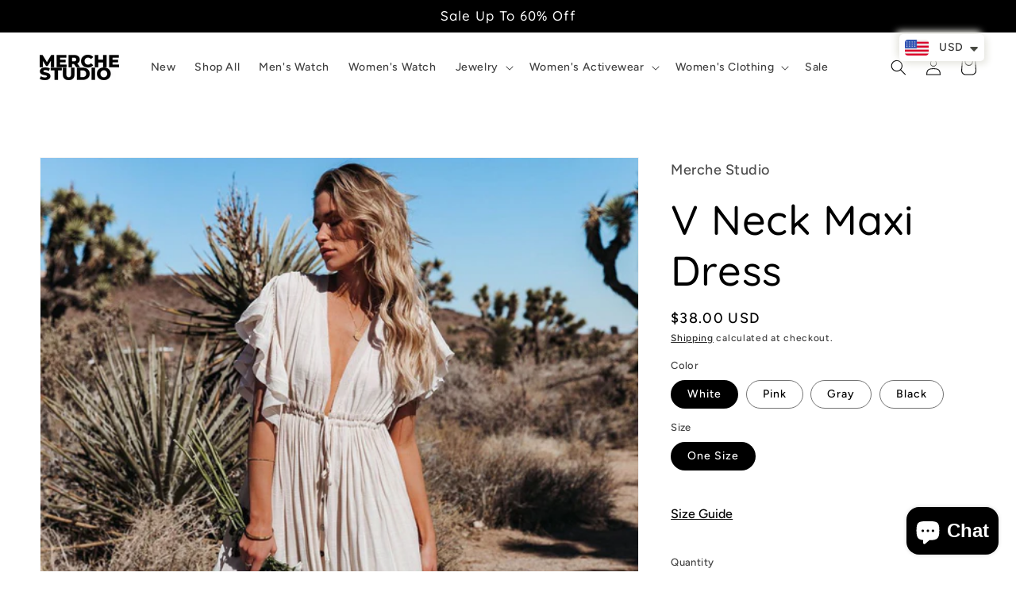

--- FILE ---
content_type: text/html; charset=utf-8
request_url: https://merche-studio.com/en-de/products/v-neck-maxi-dress
body_size: 48496
content:
<!doctype html>
<html class="no-js" lang="en">
  <head> 
	<script src='https://cdn.shopify.com/s/files/1/0411/8639/4277/t/11/assets/spotlight.js'></script>

    <link href='https://cdn.shopify.com/s/files/1/0411/8639/4277/t/11/assets/ymq-option.css' rel='stylesheet'> 

	<link href='https://option.ymq.cool/option/bottom.css' rel='stylesheet'> 

	<style id="ymq-jsstyle"></style> 

	<script> 
		window.best_option = window.best_option || {}; 

		best_option.shop = `merchestudio.myshopify.com`; 

		best_option.page = `product`; 

		best_option.ymq_option_branding = {}; 
		  
			best_option.ymq_option_branding = {"button":{"--button-background-checked-color":"#000000","--button-background-color":"#FFFFFF","--button-background-disabled-color":"#FFFFFF","--button-border-checked-color":"#000000","--button-border-color":"#000000","--button-border-disabled-color":"#000000","--button-font-checked-color":"#FFFFFF","--button-font-disabled-color":"#cccccc","--button-font-color":"#000000","--button-border-radius":"0","--button-font-size":"14","--button-line-height":"20","--button-margin-l-r":"4","--button-margin-u-d":"4","--button-padding-l-r":"16","--button-padding-u-d":"8"},"radio":{"--radio-border-color":"#BBC1E1","--radio-border-checked-color":"#BBC1E1","--radio-border-disabled-color":"#BBC1E1","--radio-border-hover-color":"#BBC1E1","--radio-background-color":"#FFFFFF","--radio-background-checked-color":"#275EFE","--radio-background-disabled-color":"#E1E6F9","--radio-background-hover-color":"#FFFFFF","--radio-inner-color":"#E1E6F9","--radio-inner-checked-color":"#FFFFFF","--radio-inner-disabled-color":"#FFFFFF"},"input":{"--input-background-checked-color":"#FFFFFF","--input-background-color":"#FFFFFF","--input-border-checked-color":"#000000","--input-border-color":"#000000","--input-font-checked-color":"#000000","--input-font-color":"#000000","--input-border-radius":"0","--input-font-size":"14","--input-padding-l-r":"16","--input-padding-u-d":"9","--input-width":"100","--input-max-width":"400"},"select":{"--select-border-color":"#000000","--select-border-checked-color":"#000000","--select-background-color":"#FFFFFF","--select-background-checked-color":"#FFFFFF","--select-font-color":"#000000","--select-font-checked-color":"#000000","--select-option-background-color":"#FFFFFF","--select-option-background-checked-color":"#F5F9FF","--select-option-background-disabled-color":"#FFFFFF","--select-option-font-color":"#000000","--select-option-font-checked-color":"#000000","--select-option-font-disabled-color":"#CCCCCC","--select-padding-u-d":"9","--select-padding-l-r":"16","--select-option-padding-u-d":"9","--select-option-padding-l-r":"16","--select-width":"100","--select-max-width":"400","--select-font-size":"14","--select-border-radius":"0"},"multiple":{"--multiple-background-color":"#F5F9FF","--multiple-font-color":"#000000","--multiple-padding-u-d":"2","--multiple-padding-l-r":"8","--multiple-font-size":"12","--multiple-border-radius":"0"},"img":{"--img-border-color":"#E1E1E1","--img-border-checked-color":"#000000","--img-border-disabled-color":"#000000","--img-width":"50","--img-height":"50","--img-margin-u-d":"2","--img-margin-l-r":"2","--img-border-radius":"4"},"upload":{"--upload-background-color":"#409EFF","--upload-font-color":"#FFFFFF","--upload-border-color":"#409EFF","--upload-padding-u-d":"12","--upload-padding-l-r":"20","--upload-font-size":"12","--upload-border-radius":"4"},"cart":{"--cart-border-color":"#000000","--buy-border-color":"#000000","--cart-border-hover-color":"#000000","--buy-border-hover-color":"#000000","--cart-background-color":"#000000","--buy-background-color":"#000000","--cart-background-hover-color":"#000000","--buy-background-hover-color":"#000000","--cart-font-color":"#FFFFFF","--buy-font-color":"#FFFFFF","--cart-font-hover-color":"#FFFFFF","--buy-font-hover-color":"#FFFFFF","--cart-padding-u-d":"12","--cart-padding-l-r":"16","--buy-padding-u-d":"12","--buy-padding-l-r":"16","--cart-margin-u-d":"4","--cart-margin-l-r":"0","--buy-margin-u-d":"4","--buy-margin-l-r":"0","--cart-width":"100","--cart-max-width":"800","--buy-width":"100","--buy-max-width":"800","--cart-font-size":"14","--cart-border-radius":"0","--buy-font-size":"14","--buy-border-radius":"0"},"quantity":{"--quantity-border-color":"#A6A3A3","--quantity-font-color":"#000000","--quantity-background-color":"#FFFFFF","--quantity-width":"150","--quantity-height":"40","--quantity-font-size":"14","--quantity-border-radius":"0"},"global":{"--global-title-color":"#000000","--global-help-color":"#000000","--global-error-color":"#DC3545","--global-title-font-size":"14","--global-help-font-size":"12","--global-error-font-size":"12","--global-margin-top":"0","--global-margin-bottom":"20","--global-margin-left":"0","--global-margin-right":"0","--global-title-margin-top":"0","--global-title-margin-bottom":"5","--global-title-margin-left":"0","--global-title-margin-right":"0","--global-help-margin-top":"5","--global-help-margin-bottom":"0","--global-help-margin-left":"0","--global-help-margin-right":"0","--global-error-margin-top":"5","--global-error-margin-bottom":"0","--global-error-margin-left":"0","--global-error-margin-right":"0"},"discount":{"--new-discount-normal-color":"#1878B9","--new-discount-error-color":"#E22120","--new-discount-layout":"flex-end"},"lan":{"require":"This is a required field.","email":"Please enter a valid email address.","phone":"Please enter the correct phone.","number":"Please enter an number.","integer":"Please enter an integer.","min_char":"Please enter no less than %s characters.","max_char":"Please enter no more than %s characters.","max_s":"Please choose less than %s options.","min_s":"Please choose more than %s options.","total_s":"Please choose %s options.","min":"Please enter no less than %s.","max":"Please enter no more than %s.","currency":"USD","sold_out":"sold out","please_choose":"Please choose","add_to_cart":"ADD TO CART","buy_it_now":"BUY IT NOW","add_price_text":"Selection will add %s to the price","discount_code":"Discount code","application":"Apply","discount_error1":"Enter a valid discount code","discount_error2":"discount code isn't valid for the items in your cart"},"price":{"--price-border-color":"#000000","--price-background-color":"#FFFFFF","--price-font-color":"#000000","--price-price-font-color":"#03de90","--price-padding-u-d":"9","--price-padding-l-r":"16","--price-width":"100","--price-max-width":"400","--price-font-size":"14","--price-border-radius":"0"},"extra":{"is_show":"0","plan":1,"quantity-box":"0","price-value":"3,4,15,6,16,7","variant-original-margin-bottom":"15","strong-dorp-down":0,"radio-unchecked":1,"img-option-bigger":1,"add-button-reload":1,"make-sku":0}}; 
		 

		best_option.ymq_option_settings = {}; 
		
	        
		best_option.product = {"id":7737465012467,"title":"V Neck Maxi Dress","handle":"v-neck-maxi-dress","description":"\u003cul data-mce-fragment=\"1\" style=\"font-style: normal; font-variant-ligatures: normal; font-variant-caps: normal; font-weight: 400; orphans: 2; text-align: start; text-indent: 0px; text-transform: none; white-space: normal; widows: 2; word-spacing: 0px; -webkit-text-stroke-width: 0px; text-decoration-thickness: initial; text-decoration-style: initial; text-decoration-color: initial; box-sizing: inherit; padding-left: 2rem; font-family: Assistant, sans-serif; font-size: 16px; letter-spacing: 0.6px; color: rgba(18, 18, 18, 0.75); background-color: #ffffff;\"\u003e\n\u003cli data-mce-fragment=\"1\" style=\"box-sizing: inherit; list-style: inherit;\"\u003e100% Cotton\u003c\/li\u003e\n\u003cli data-mce-fragment=\"1\" style=\"box-sizing: inherit; list-style: inherit;\"\u003eSoft \u003c\/li\u003e\n\u003cli data-mce-fragment=\"1\" style=\"box-sizing: inherit; list-style: inherit; margin-bottom: 0px;\"\u003eDress Length: 132cm, Shoulder Length: 64cm, Bust: 125cm\u003c\/li\u003e\n\u003c\/ul\u003e","published_at":"2022-07-11T19:15:46+08:00","created_at":"2022-07-11T19:15:46+08:00","vendor":"Merche Studio","type":"Dresses","tags":["Dress"],"price":3800,"price_min":3800,"price_max":3800,"available":true,"price_varies":false,"compare_at_price":null,"compare_at_price_min":0,"compare_at_price_max":0,"compare_at_price_varies":false,"variants":[{"id":42970746978547,"title":"White \/ One Size","option1":"White","option2":"One Size","option3":null,"sku":"","requires_shipping":true,"taxable":false,"featured_image":{"id":37734744686835,"product_id":7737465012467,"position":1,"created_at":"2022-07-11T19:18:05+08:00","updated_at":"2022-07-11T19:21:22+08:00","alt":null,"width":1024,"height":1280,"src":"\/\/merche-studio.com\/cdn\/shop\/products\/22346645162_7192796172.jpg?v=1657538482","variant_ids":[42970746978547]},"available":true,"name":"V Neck Maxi Dress - White \/ One Size","public_title":"White \/ One Size","options":["White","One Size"],"price":3800,"weight":400,"compare_at_price":null,"inventory_management":"shopify","barcode":null,"featured_media":{"alt":null,"id":30309750604019,"position":1,"preview_image":{"aspect_ratio":0.8,"height":1280,"width":1024,"src":"\/\/merche-studio.com\/cdn\/shop\/products\/22346645162_7192796172.jpg?v=1657538482"}},"requires_selling_plan":false,"selling_plan_allocations":[]},{"id":42970747011315,"title":"Pink \/ One Size","option1":"Pink","option2":"One Size","option3":null,"sku":"","requires_shipping":true,"taxable":false,"featured_image":{"id":37734738624755,"product_id":7737465012467,"position":8,"created_at":"2022-07-11T19:16:05+08:00","updated_at":"2022-07-11T19:21:22+08:00","alt":null,"width":800,"height":800,"src":"\/\/merche-studio.com\/cdn\/shop\/products\/O1CN01EmpgQI1YfQwSdgWrH__2215213086-0-cib.jpg?v=1657538482","variant_ids":[42970747011315]},"available":true,"name":"V Neck Maxi Dress - Pink \/ One Size","public_title":"Pink \/ One Size","options":["Pink","One Size"],"price":3800,"weight":400,"compare_at_price":null,"inventory_management":"shopify","barcode":null,"featured_media":{"alt":null,"id":30309743198451,"position":8,"preview_image":{"aspect_ratio":1.0,"height":800,"width":800,"src":"\/\/merche-studio.com\/cdn\/shop\/products\/O1CN01EmpgQI1YfQwSdgWrH__2215213086-0-cib.jpg?v=1657538482"}},"requires_selling_plan":false,"selling_plan_allocations":[]},{"id":42970747044083,"title":"Gray \/ One Size","option1":"Gray","option2":"One Size","option3":null,"sku":"","requires_shipping":true,"taxable":false,"featured_image":{"id":37734738723059,"product_id":7737465012467,"position":10,"created_at":"2022-07-11T19:16:09+08:00","updated_at":"2022-07-11T19:21:22+08:00","alt":null,"width":800,"height":800,"src":"\/\/merche-studio.com\/cdn\/shop\/products\/O1CN018o3iHb1YfQwciVlFJ__2215213086-0-cib.jpg?v=1657538482","variant_ids":[42970747044083]},"available":true,"name":"V Neck Maxi Dress - Gray \/ One Size","public_title":"Gray \/ One Size","options":["Gray","One Size"],"price":3800,"weight":400,"compare_at_price":null,"inventory_management":"shopify","barcode":null,"featured_media":{"alt":null,"id":30309743329523,"position":10,"preview_image":{"aspect_ratio":1.0,"height":800,"width":800,"src":"\/\/merche-studio.com\/cdn\/shop\/products\/O1CN018o3iHb1YfQwciVlFJ__2215213086-0-cib.jpg?v=1657538482"}},"requires_selling_plan":false,"selling_plan_allocations":[]},{"id":42970747076851,"title":"Black \/ One Size","option1":"Black","option2":"One Size","option3":null,"sku":"","requires_shipping":true,"taxable":false,"featured_image":{"id":37734744621299,"product_id":7737465012467,"position":13,"created_at":"2022-07-11T19:18:05+08:00","updated_at":"2022-07-11T19:21:22+08:00","alt":null,"width":1024,"height":1280,"src":"\/\/merche-studio.com\/cdn\/shop\/products\/22346645162_7192796122.jpg?v=1657538482","variant_ids":[42970747076851]},"available":true,"name":"V Neck Maxi Dress - Black \/ One Size","public_title":"Black \/ One Size","options":["Black","One Size"],"price":3800,"weight":400,"compare_at_price":null,"inventory_management":"shopify","barcode":null,"featured_media":{"alt":null,"id":30309749981427,"position":13,"preview_image":{"aspect_ratio":0.8,"height":1280,"width":1024,"src":"\/\/merche-studio.com\/cdn\/shop\/products\/22346645162_7192796122.jpg?v=1657538482"}},"requires_selling_plan":false,"selling_plan_allocations":[]}],"images":["\/\/merche-studio.com\/cdn\/shop\/products\/22346645162_7192796172.jpg?v=1657538482","\/\/merche-studio.com\/cdn\/shop\/products\/22346645162_7192796173.jpg?v=1657538482","\/\/merche-studio.com\/cdn\/shop\/products\/22346645162_7192796176.jpg?v=1657538482","\/\/merche-studio.com\/cdn\/shop\/products\/22257187850_71927961.jpg?v=1657538482","\/\/merche-studio.com\/cdn\/shop\/products\/22257181687_71927961.jpg?v=1657538482","\/\/merche-studio.com\/cdn\/shop\/products\/O1CN01TJNOWO1poSA63eAFf__6000000005407-0-cib.jpg?v=1657538482","\/\/merche-studio.com\/cdn\/shop\/products\/22346645162_7192796163.jpg?v=1657538482","\/\/merche-studio.com\/cdn\/shop\/products\/O1CN01EmpgQI1YfQwSdgWrH__2215213086-0-cib.jpg?v=1657538482","\/\/merche-studio.com\/cdn\/shop\/products\/22346645162_7192796166.jpg?v=1657538482","\/\/merche-studio.com\/cdn\/shop\/products\/O1CN018o3iHb1YfQwciVlFJ__2215213086-0-cib.jpg?v=1657538482","\/\/merche-studio.com\/cdn\/shop\/products\/22257238632_71927961.jpg?v=1657538482","\/\/merche-studio.com\/cdn\/shop\/products\/22346645162_7192796160.jpg?v=1657538482","\/\/merche-studio.com\/cdn\/shop\/products\/22346645162_7192796122.jpg?v=1657538482","\/\/merche-studio.com\/cdn\/shop\/products\/22346645162_7192796125.jpg?v=1657538482","\/\/merche-studio.com\/cdn\/shop\/products\/22346645162_7192796127.jpg?v=1657538482","\/\/merche-studio.com\/cdn\/shop\/products\/22346645162_7192796162.jpg?v=1657538449","\/\/merche-studio.com\/cdn\/shop\/products\/22346645162_7192796164.jpg?v=1657538449","\/\/merche-studio.com\/cdn\/shop\/products\/22346645162_7192796167.jpg?v=1657538449","\/\/merche-studio.com\/cdn\/shop\/products\/22346645162_7192796169.jpg?v=1657538449","\/\/merche-studio.com\/cdn\/shop\/products\/22346645162_7192796171.jpg?v=1657538449","\/\/merche-studio.com\/cdn\/shop\/products\/22346645162_7192796181.jpg?v=1657538290","\/\/merche-studio.com\/cdn\/shop\/products\/22346645162_7192796192.jpg?v=1657538290","\/\/merche-studio.com\/cdn\/shop\/products\/22346645162_7192796193.jpg?v=1657538290"],"featured_image":"\/\/merche-studio.com\/cdn\/shop\/products\/22346645162_7192796172.jpg?v=1657538482","options":["Color","Size"],"media":[{"alt":null,"id":30309750604019,"position":1,"preview_image":{"aspect_ratio":0.8,"height":1280,"width":1024,"src":"\/\/merche-studio.com\/cdn\/shop\/products\/22346645162_7192796172.jpg?v=1657538482"},"aspect_ratio":0.8,"height":1280,"media_type":"image","src":"\/\/merche-studio.com\/cdn\/shop\/products\/22346645162_7192796172.jpg?v=1657538482","width":1024},{"alt":null,"id":30309750636787,"position":2,"preview_image":{"aspect_ratio":0.8,"height":1280,"width":1024,"src":"\/\/merche-studio.com\/cdn\/shop\/products\/22346645162_7192796173.jpg?v=1657538482"},"aspect_ratio":0.8,"height":1280,"media_type":"image","src":"\/\/merche-studio.com\/cdn\/shop\/products\/22346645162_7192796173.jpg?v=1657538482","width":1024},{"alt":null,"id":30309750735091,"position":3,"preview_image":{"aspect_ratio":0.8,"height":1280,"width":1024,"src":"\/\/merche-studio.com\/cdn\/shop\/products\/22346645162_7192796176.jpg?v=1657538482"},"aspect_ratio":0.8,"height":1280,"media_type":"image","src":"\/\/merche-studio.com\/cdn\/shop\/products\/22346645162_7192796176.jpg?v=1657538482","width":1024},{"alt":null,"id":30309742346483,"position":4,"preview_image":{"aspect_ratio":1.0,"height":800,"width":800,"src":"\/\/merche-studio.com\/cdn\/shop\/products\/22257187850_71927961.jpg?v=1657538482"},"aspect_ratio":1.0,"height":800,"media_type":"image","src":"\/\/merche-studio.com\/cdn\/shop\/products\/22257187850_71927961.jpg?v=1657538482","width":800},{"alt":null,"id":30309742444787,"position":5,"preview_image":{"aspect_ratio":1.0,"height":800,"width":800,"src":"\/\/merche-studio.com\/cdn\/shop\/products\/22257181687_71927961.jpg?v=1657538482"},"aspect_ratio":1.0,"height":800,"media_type":"image","src":"\/\/merche-studio.com\/cdn\/shop\/products\/22257181687_71927961.jpg?v=1657538482","width":800},{"alt":null,"id":30309742543091,"position":6,"preview_image":{"aspect_ratio":1.0,"height":800,"width":800,"src":"\/\/merche-studio.com\/cdn\/shop\/products\/O1CN01TJNOWO1poSA63eAFf__6000000005407-0-cib.jpg?v=1657538482"},"aspect_ratio":1.0,"height":800,"media_type":"image","src":"\/\/merche-studio.com\/cdn\/shop\/products\/O1CN01TJNOWO1poSA63eAFf__6000000005407-0-cib.jpg?v=1657538482","width":800},{"alt":null,"id":30309750309107,"position":7,"preview_image":{"aspect_ratio":0.8,"height":1280,"width":1024,"src":"\/\/merche-studio.com\/cdn\/shop\/products\/22346645162_7192796163.jpg?v=1657538482"},"aspect_ratio":0.8,"height":1280,"media_type":"image","src":"\/\/merche-studio.com\/cdn\/shop\/products\/22346645162_7192796163.jpg?v=1657538482","width":1024},{"alt":null,"id":30309743198451,"position":8,"preview_image":{"aspect_ratio":1.0,"height":800,"width":800,"src":"\/\/merche-studio.com\/cdn\/shop\/products\/O1CN01EmpgQI1YfQwSdgWrH__2215213086-0-cib.jpg?v=1657538482"},"aspect_ratio":1.0,"height":800,"media_type":"image","src":"\/\/merche-studio.com\/cdn\/shop\/products\/O1CN01EmpgQI1YfQwSdgWrH__2215213086-0-cib.jpg?v=1657538482","width":800},{"alt":null,"id":30309750407411,"position":9,"preview_image":{"aspect_ratio":0.8,"height":1280,"width":1024,"src":"\/\/merche-studio.com\/cdn\/shop\/products\/22346645162_7192796166.jpg?v=1657538482"},"aspect_ratio":0.8,"height":1280,"media_type":"image","src":"\/\/merche-studio.com\/cdn\/shop\/products\/22346645162_7192796166.jpg?v=1657538482","width":1024},{"alt":null,"id":30309743329523,"position":10,"preview_image":{"aspect_ratio":1.0,"height":800,"width":800,"src":"\/\/merche-studio.com\/cdn\/shop\/products\/O1CN018o3iHb1YfQwciVlFJ__2215213086-0-cib.jpg?v=1657538482"},"aspect_ratio":1.0,"height":800,"media_type":"image","src":"\/\/merche-studio.com\/cdn\/shop\/products\/O1CN018o3iHb1YfQwciVlFJ__2215213086-0-cib.jpg?v=1657538482","width":800},{"alt":null,"id":30309743624435,"position":11,"preview_image":{"aspect_ratio":1.0,"height":800,"width":800,"src":"\/\/merche-studio.com\/cdn\/shop\/products\/22257238632_71927961.jpg?v=1657538482"},"aspect_ratio":1.0,"height":800,"media_type":"image","src":"\/\/merche-studio.com\/cdn\/shop\/products\/22257238632_71927961.jpg?v=1657538482","width":800},{"alt":null,"id":30309750210803,"position":12,"preview_image":{"aspect_ratio":0.8,"height":1280,"width":1024,"src":"\/\/merche-studio.com\/cdn\/shop\/products\/22346645162_7192796160.jpg?v=1657538482"},"aspect_ratio":0.8,"height":1280,"media_type":"image","src":"\/\/merche-studio.com\/cdn\/shop\/products\/22346645162_7192796160.jpg?v=1657538482","width":1024},{"alt":null,"id":30309749981427,"position":13,"preview_image":{"aspect_ratio":0.8,"height":1280,"width":1024,"src":"\/\/merche-studio.com\/cdn\/shop\/products\/22346645162_7192796122.jpg?v=1657538482"},"aspect_ratio":0.8,"height":1280,"media_type":"image","src":"\/\/merche-studio.com\/cdn\/shop\/products\/22346645162_7192796122.jpg?v=1657538482","width":1024},{"alt":null,"id":30309750079731,"position":14,"preview_image":{"aspect_ratio":0.8,"height":1280,"width":1024,"src":"\/\/merche-studio.com\/cdn\/shop\/products\/22346645162_7192796125.jpg?v=1657538482"},"aspect_ratio":0.8,"height":1280,"media_type":"image","src":"\/\/merche-studio.com\/cdn\/shop\/products\/22346645162_7192796125.jpg?v=1657538482","width":1024},{"alt":null,"id":30309750145267,"position":15,"preview_image":{"aspect_ratio":0.8,"height":1280,"width":1024,"src":"\/\/merche-studio.com\/cdn\/shop\/products\/22346645162_7192796127.jpg?v=1657538482"},"aspect_ratio":0.8,"height":1280,"media_type":"image","src":"\/\/merche-studio.com\/cdn\/shop\/products\/22346645162_7192796127.jpg?v=1657538482","width":1024},{"alt":null,"id":30309750276339,"position":16,"preview_image":{"aspect_ratio":0.8,"height":1280,"width":1024,"src":"\/\/merche-studio.com\/cdn\/shop\/products\/22346645162_7192796162.jpg?v=1657538449"},"aspect_ratio":0.8,"height":1280,"media_type":"image","src":"\/\/merche-studio.com\/cdn\/shop\/products\/22346645162_7192796162.jpg?v=1657538449","width":1024},{"alt":null,"id":30309750341875,"position":17,"preview_image":{"aspect_ratio":0.8,"height":1280,"width":1024,"src":"\/\/merche-studio.com\/cdn\/shop\/products\/22346645162_7192796164.jpg?v=1657538449"},"aspect_ratio":0.8,"height":1280,"media_type":"image","src":"\/\/merche-studio.com\/cdn\/shop\/products\/22346645162_7192796164.jpg?v=1657538449","width":1024},{"alt":null,"id":30309750440179,"position":18,"preview_image":{"aspect_ratio":0.8,"height":1280,"width":1024,"src":"\/\/merche-studio.com\/cdn\/shop\/products\/22346645162_7192796167.jpg?v=1657538449"},"aspect_ratio":0.8,"height":1280,"media_type":"image","src":"\/\/merche-studio.com\/cdn\/shop\/products\/22346645162_7192796167.jpg?v=1657538449","width":1024},{"alt":null,"id":30309750505715,"position":19,"preview_image":{"aspect_ratio":0.8,"height":1280,"width":1024,"src":"\/\/merche-studio.com\/cdn\/shop\/products\/22346645162_7192796169.jpg?v=1657538449"},"aspect_ratio":0.8,"height":1280,"media_type":"image","src":"\/\/merche-studio.com\/cdn\/shop\/products\/22346645162_7192796169.jpg?v=1657538449","width":1024},{"alt":null,"id":30309750571251,"position":20,"preview_image":{"aspect_ratio":0.8,"height":1280,"width":1024,"src":"\/\/merche-studio.com\/cdn\/shop\/products\/22346645162_7192796171.jpg?v=1657538449"},"aspect_ratio":0.8,"height":1280,"media_type":"image","src":"\/\/merche-studio.com\/cdn\/shop\/products\/22346645162_7192796171.jpg?v=1657538449","width":1024},{"alt":null,"id":30309750800627,"position":21,"preview_image":{"aspect_ratio":0.813,"height":1920,"width":1560,"src":"\/\/merche-studio.com\/cdn\/shop\/products\/22346645162_7192796181.jpg?v=1657538290"},"aspect_ratio":0.813,"height":1920,"media_type":"image","src":"\/\/merche-studio.com\/cdn\/shop\/products\/22346645162_7192796181.jpg?v=1657538290","width":1560},{"alt":null,"id":30309750866163,"position":22,"preview_image":{"aspect_ratio":1.501,"height":1279,"width":1920,"src":"\/\/merche-studio.com\/cdn\/shop\/products\/22346645162_7192796192.jpg?v=1657538290"},"aspect_ratio":1.501,"height":1279,"media_type":"image","src":"\/\/merche-studio.com\/cdn\/shop\/products\/22346645162_7192796192.jpg?v=1657538290","width":1920},{"alt":null,"id":30309750898931,"position":23,"preview_image":{"aspect_ratio":1.501,"height":1279,"width":1920,"src":"\/\/merche-studio.com\/cdn\/shop\/products\/22346645162_7192796193.jpg?v=1657538290"},"aspect_ratio":1.501,"height":1279,"media_type":"image","src":"\/\/merche-studio.com\/cdn\/shop\/products\/22346645162_7192796193.jpg?v=1657538290","width":1920}],"requires_selling_plan":false,"selling_plan_groups":[],"content":"\u003cul data-mce-fragment=\"1\" style=\"font-style: normal; font-variant-ligatures: normal; font-variant-caps: normal; font-weight: 400; orphans: 2; text-align: start; text-indent: 0px; text-transform: none; white-space: normal; widows: 2; word-spacing: 0px; -webkit-text-stroke-width: 0px; text-decoration-thickness: initial; text-decoration-style: initial; text-decoration-color: initial; box-sizing: inherit; padding-left: 2rem; font-family: Assistant, sans-serif; font-size: 16px; letter-spacing: 0.6px; color: rgba(18, 18, 18, 0.75); background-color: #ffffff;\"\u003e\n\u003cli data-mce-fragment=\"1\" style=\"box-sizing: inherit; list-style: inherit;\"\u003e100% Cotton\u003c\/li\u003e\n\u003cli data-mce-fragment=\"1\" style=\"box-sizing: inherit; list-style: inherit;\"\u003eSoft \u003c\/li\u003e\n\u003cli data-mce-fragment=\"1\" style=\"box-sizing: inherit; list-style: inherit; margin-bottom: 0px;\"\u003eDress Length: 132cm, Shoulder Length: 64cm, Bust: 125cm\u003c\/li\u003e\n\u003c\/ul\u003e"}; 

		best_option.ymq_has_only_default_variant = true; 
		 
			best_option.ymq_has_only_default_variant = false; 
		 

		best_option.ymq_status = {}; 
		 

		best_option.ymq_variantjson = {}; 
		 

		best_option.ymq_option_data = {}; 
		
	        
	    best_option.ymq_variant_condition = {}; 
		

		best_option.ymq_option_condition = {}; 
		 

	    best_option.ymq_option_template = {};
		best_option.ymq_option_template_condition = {}; 
	    
	    
	    

        
            best_option.ymq_option_template_sort = false;
        

        
            best_option.ymq_option_template_sort_before = false;
        
        
        best_option.ymq_option_template_c_t = {};
  		best_option.ymq_option_template_condition_c_t = {};
        

        



	</script>

	<script src='https://options.ymq.cool/option/best-options.js'></script>
 



    <meta charset="utf-8">
    <meta http-equiv="X-UA-Compatible" content="IE=edge">
    <meta name="viewport" content="width=device-width,initial-scale=1">
    <meta name="theme-color" content="">
    <link rel="canonical" href="https://merche-studio.com/en-de/products/v-neck-maxi-dress">
    <link rel="preconnect" href="https://cdn.shopify.com" crossorigin><link rel="icon" type="image/png" href="//merche-studio.com/cdn/shop/files/Monochrome_on_Transparent_70b1b23e-3780-46c7-85b4-5f4e3e83b694_32x32.png?v=1643169672"><link rel="preconnect" href="https://fonts.shopifycdn.com" crossorigin><title>
      V Neck Maxi Dress
 &ndash; Merche Studio</title>

    
      <meta name="description" content="100% Cotton Soft  Dress Length: 132cm, Shoulder Length: 64cm, Bust: 125cm">
    

    

<meta property="og:site_name" content="Merche Studio">
<meta property="og:url" content="https://merche-studio.com/en-de/products/v-neck-maxi-dress">
<meta property="og:title" content="V Neck Maxi Dress">
<meta property="og:type" content="product">
<meta property="og:description" content="100% Cotton Soft  Dress Length: 132cm, Shoulder Length: 64cm, Bust: 125cm"><meta property="og:image" content="http://merche-studio.com/cdn/shop/products/22346645162_7192796172.jpg?v=1657538482">
  <meta property="og:image:secure_url" content="https://merche-studio.com/cdn/shop/products/22346645162_7192796172.jpg?v=1657538482">
  <meta property="og:image:width" content="1024">
  <meta property="og:image:height" content="1280"><meta property="og:price:amount" content="38.00">
  <meta property="og:price:currency" content="USD"><meta name="twitter:card" content="summary_large_image">
<meta name="twitter:title" content="V Neck Maxi Dress">
<meta name="twitter:description" content="100% Cotton Soft  Dress Length: 132cm, Shoulder Length: 64cm, Bust: 125cm">


    <script src="//merche-studio.com/cdn/shop/t/10/assets/global.js?v=161567614324728653621639654750" defer="defer"></script>
    <script>window.performance && window.performance.mark && window.performance.mark('shopify.content_for_header.start');</script><meta name="google-site-verification" content="w6LkR8u15HinghpKRYfEmukebyKKCo-tbZIa-uXBsgg">
<meta name="facebook-domain-verification" content="9kid7btebj0a2w7d4yd7jjsbzov32y">
<meta name="facebook-domain-verification" content="imyj07pbqj6j6o2h5bnzzv8b7bb7zs">
<meta id="shopify-digital-wallet" name="shopify-digital-wallet" content="/61426532595/digital_wallets/dialog">
<meta name="shopify-checkout-api-token" content="31fd875af5b5643a8be1e9bc2428c9d4">
<meta id="in-context-paypal-metadata" data-shop-id="61426532595" data-venmo-supported="false" data-environment="production" data-locale="en_US" data-paypal-v4="true" data-currency="USD">
<link rel="alternate" hreflang="x-default" href="https://merche-studio.com/products/v-neck-maxi-dress">
<link rel="alternate" hreflang="en" href="https://merche-studio.com/products/v-neck-maxi-dress">
<link rel="alternate" hreflang="en-GB" href="https://merche-studio.com/en-gb/products/v-neck-maxi-dress">
<link rel="alternate" hreflang="en-DE" href="https://merche-studio.com/en-de/products/v-neck-maxi-dress">
<link rel="alternate" hreflang="en-CA" href="https://merche-studio.com/en-ca/products/v-neck-maxi-dress">
<link rel="alternate" hreflang="en-AU" href="https://merche-studio.com/en-au/products/v-neck-maxi-dress">
<link rel="alternate" hreflang="en-FR" href="https://merche-studio.com/en-fr/products/v-neck-maxi-dress">
<link rel="alternate" hreflang="fr-FR" href="https://merche-studio.com/fr-fr/products/v-neck-maxi-dress">
<link rel="alternate" type="application/json+oembed" href="https://merche-studio.com/en-de/products/v-neck-maxi-dress.oembed">
<script async="async" src="/checkouts/internal/preloads.js?locale=en-DE"></script>
<script id="shopify-features" type="application/json">{"accessToken":"31fd875af5b5643a8be1e9bc2428c9d4","betas":["rich-media-storefront-analytics"],"domain":"merche-studio.com","predictiveSearch":true,"shopId":61426532595,"locale":"en"}</script>
<script>var Shopify = Shopify || {};
Shopify.shop = "merchestudio.myshopify.com";
Shopify.locale = "en";
Shopify.currency = {"active":"USD","rate":"1.0"};
Shopify.country = "DE";
Shopify.theme = {"name":"Dawn","id":129593114867,"schema_name":"Dawn","schema_version":"2.4.0","theme_store_id":887,"role":"main"};
Shopify.theme.handle = "null";
Shopify.theme.style = {"id":null,"handle":null};
Shopify.cdnHost = "merche-studio.com/cdn";
Shopify.routes = Shopify.routes || {};
Shopify.routes.root = "/en-de/";</script>
<script type="module">!function(o){(o.Shopify=o.Shopify||{}).modules=!0}(window);</script>
<script>!function(o){function n(){var o=[];function n(){o.push(Array.prototype.slice.apply(arguments))}return n.q=o,n}var t=o.Shopify=o.Shopify||{};t.loadFeatures=n(),t.autoloadFeatures=n()}(window);</script>
<script id="shop-js-analytics" type="application/json">{"pageType":"product"}</script>
<script defer="defer" async type="module" src="//merche-studio.com/cdn/shopifycloud/shop-js/modules/v2/client.init-shop-cart-sync_BN7fPSNr.en.esm.js"></script>
<script defer="defer" async type="module" src="//merche-studio.com/cdn/shopifycloud/shop-js/modules/v2/chunk.common_Cbph3Kss.esm.js"></script>
<script defer="defer" async type="module" src="//merche-studio.com/cdn/shopifycloud/shop-js/modules/v2/chunk.modal_DKumMAJ1.esm.js"></script>
<script type="module">
  await import("//merche-studio.com/cdn/shopifycloud/shop-js/modules/v2/client.init-shop-cart-sync_BN7fPSNr.en.esm.js");
await import("//merche-studio.com/cdn/shopifycloud/shop-js/modules/v2/chunk.common_Cbph3Kss.esm.js");
await import("//merche-studio.com/cdn/shopifycloud/shop-js/modules/v2/chunk.modal_DKumMAJ1.esm.js");

  window.Shopify.SignInWithShop?.initShopCartSync?.({"fedCMEnabled":true,"windoidEnabled":true});

</script>
<script>(function() {
  var isLoaded = false;
  function asyncLoad() {
    if (isLoaded) return;
    isLoaded = true;
    var urls = ["https:\/\/cdn.shopify.com\/s\/files\/1\/0449\/2568\/1820\/t\/4\/assets\/booster_currency.js?v=1624978055\u0026shop=merchestudio.myshopify.com","https:\/\/cdn.shopify.com\/s\/files\/1\/0614\/2653\/2595\/t\/10\/assets\/globo.swatch.init.js?shop=merchestudio.myshopify.com"];
    for (var i = 0; i < urls.length; i++) {
      var s = document.createElement('script');
      s.type = 'text/javascript';
      s.async = true;
      s.src = urls[i];
      var x = document.getElementsByTagName('script')[0];
      x.parentNode.insertBefore(s, x);
    }
  };
  if(window.attachEvent) {
    window.attachEvent('onload', asyncLoad);
  } else {
    window.addEventListener('load', asyncLoad, false);
  }
})();</script>
<script id="__st">var __st={"a":61426532595,"offset":28800,"reqid":"282e5d19-c1f6-4840-948f-f9cc926f4f65-1769831649","pageurl":"merche-studio.com\/en-de\/products\/v-neck-maxi-dress","u":"83ddc9eb063c","p":"product","rtyp":"product","rid":7737465012467};</script>
<script>window.ShopifyPaypalV4VisibilityTracking = true;</script>
<script id="form-persister">!function(){'use strict';const t='contact',e='new_comment',n=[[t,t],['blogs',e],['comments',e],[t,'customer']],o='password',r='form_key',c=['recaptcha-v3-token','g-recaptcha-response','h-captcha-response',o],s=()=>{try{return window.sessionStorage}catch{return}},i='__shopify_v',u=t=>t.elements[r],a=function(){const t=[...n].map((([t,e])=>`form[action*='/${t}']:not([data-nocaptcha='true']) input[name='form_type'][value='${e}']`)).join(',');var e;return e=t,()=>e?[...document.querySelectorAll(e)].map((t=>t.form)):[]}();function m(t){const e=u(t);a().includes(t)&&(!e||!e.value)&&function(t){try{if(!s())return;!function(t){const e=s();if(!e)return;const n=u(t);if(!n)return;const o=n.value;o&&e.removeItem(o)}(t);const e=Array.from(Array(32),(()=>Math.random().toString(36)[2])).join('');!function(t,e){u(t)||t.append(Object.assign(document.createElement('input'),{type:'hidden',name:r})),t.elements[r].value=e}(t,e),function(t,e){const n=s();if(!n)return;const r=[...t.querySelectorAll(`input[type='${o}']`)].map((({name:t})=>t)),u=[...c,...r],a={};for(const[o,c]of new FormData(t).entries())u.includes(o)||(a[o]=c);n.setItem(e,JSON.stringify({[i]:1,action:t.action,data:a}))}(t,e)}catch(e){console.error('failed to persist form',e)}}(t)}const f=t=>{if('true'===t.dataset.persistBound)return;const e=function(t,e){const n=function(t){return'function'==typeof t.submit?t.submit:HTMLFormElement.prototype.submit}(t).bind(t);return function(){let t;return()=>{t||(t=!0,(()=>{try{e(),n()}catch(t){(t=>{console.error('form submit failed',t)})(t)}})(),setTimeout((()=>t=!1),250))}}()}(t,(()=>{m(t)}));!function(t,e){if('function'==typeof t.submit&&'function'==typeof e)try{t.submit=e}catch{}}(t,e),t.addEventListener('submit',(t=>{t.preventDefault(),e()})),t.dataset.persistBound='true'};!function(){function t(t){const e=(t=>{const e=t.target;return e instanceof HTMLFormElement?e:e&&e.form})(t);e&&m(e)}document.addEventListener('submit',t),document.addEventListener('DOMContentLoaded',(()=>{const e=a();for(const t of e)f(t);var n;n=document.body,new window.MutationObserver((t=>{for(const e of t)if('childList'===e.type&&e.addedNodes.length)for(const t of e.addedNodes)1===t.nodeType&&'FORM'===t.tagName&&a().includes(t)&&f(t)})).observe(n,{childList:!0,subtree:!0,attributes:!1}),document.removeEventListener('submit',t)}))}()}();</script>
<script integrity="sha256-4kQ18oKyAcykRKYeNunJcIwy7WH5gtpwJnB7kiuLZ1E=" data-source-attribution="shopify.loadfeatures" defer="defer" src="//merche-studio.com/cdn/shopifycloud/storefront/assets/storefront/load_feature-a0a9edcb.js" crossorigin="anonymous"></script>
<script data-source-attribution="shopify.dynamic_checkout.dynamic.init">var Shopify=Shopify||{};Shopify.PaymentButton=Shopify.PaymentButton||{isStorefrontPortableWallets:!0,init:function(){window.Shopify.PaymentButton.init=function(){};var t=document.createElement("script");t.src="https://merche-studio.com/cdn/shopifycloud/portable-wallets/latest/portable-wallets.en.js",t.type="module",document.head.appendChild(t)}};
</script>
<script data-source-attribution="shopify.dynamic_checkout.buyer_consent">
  function portableWalletsHideBuyerConsent(e){var t=document.getElementById("shopify-buyer-consent"),n=document.getElementById("shopify-subscription-policy-button");t&&n&&(t.classList.add("hidden"),t.setAttribute("aria-hidden","true"),n.removeEventListener("click",e))}function portableWalletsShowBuyerConsent(e){var t=document.getElementById("shopify-buyer-consent"),n=document.getElementById("shopify-subscription-policy-button");t&&n&&(t.classList.remove("hidden"),t.removeAttribute("aria-hidden"),n.addEventListener("click",e))}window.Shopify?.PaymentButton&&(window.Shopify.PaymentButton.hideBuyerConsent=portableWalletsHideBuyerConsent,window.Shopify.PaymentButton.showBuyerConsent=portableWalletsShowBuyerConsent);
</script>
<script>
  function portableWalletsCleanup(e){e&&e.src&&console.error("Failed to load portable wallets script "+e.src);var t=document.querySelectorAll("shopify-accelerated-checkout .shopify-payment-button__skeleton, shopify-accelerated-checkout-cart .wallet-cart-button__skeleton"),e=document.getElementById("shopify-buyer-consent");for(let e=0;e<t.length;e++)t[e].remove();e&&e.remove()}function portableWalletsNotLoadedAsModule(e){e instanceof ErrorEvent&&"string"==typeof e.message&&e.message.includes("import.meta")&&"string"==typeof e.filename&&e.filename.includes("portable-wallets")&&(window.removeEventListener("error",portableWalletsNotLoadedAsModule),window.Shopify.PaymentButton.failedToLoad=e,"loading"===document.readyState?document.addEventListener("DOMContentLoaded",window.Shopify.PaymentButton.init):window.Shopify.PaymentButton.init())}window.addEventListener("error",portableWalletsNotLoadedAsModule);
</script>

<script type="module" src="https://merche-studio.com/cdn/shopifycloud/portable-wallets/latest/portable-wallets.en.js" onError="portableWalletsCleanup(this)" crossorigin="anonymous"></script>
<script nomodule>
  document.addEventListener("DOMContentLoaded", portableWalletsCleanup);
</script>

<script id='scb4127' type='text/javascript' async='' src='https://merche-studio.com/cdn/shopifycloud/privacy-banner/storefront-banner.js'></script><link id="shopify-accelerated-checkout-styles" rel="stylesheet" media="screen" href="https://merche-studio.com/cdn/shopifycloud/portable-wallets/latest/accelerated-checkout-backwards-compat.css" crossorigin="anonymous">
<style id="shopify-accelerated-checkout-cart">
        #shopify-buyer-consent {
  margin-top: 1em;
  display: inline-block;
  width: 100%;
}

#shopify-buyer-consent.hidden {
  display: none;
}

#shopify-subscription-policy-button {
  background: none;
  border: none;
  padding: 0;
  text-decoration: underline;
  font-size: inherit;
  cursor: pointer;
}

#shopify-subscription-policy-button::before {
  box-shadow: none;
}

      </style>
<script id="sections-script" data-sections="main-product,product-recommendations,header,footer" defer="defer" src="//merche-studio.com/cdn/shop/t/10/compiled_assets/scripts.js?v=1178"></script>
<script>window.performance && window.performance.mark && window.performance.mark('shopify.content_for_header.end');</script><meta name="format-detection" content="telephone=no">
<meta name="format-detection" content="date=no">
<meta name="format-detection" content="address=no">
<link href="//merche-studio.com/cdn/shop/t/10/assets/globo.swatch.css?v=36516102742562929611645192749" rel="stylesheet" type="text/css" media="all" /><script>
  window.Globo      = window.Globo || {};
  Globo.moneyFormat = "<span class=money>${{amount}}</span>";
  Globo.GloboMoneyFormat = "<span class=money>${{amount}}</span>";
  Globo.shopCurrency = "USD";
  Globo.assetsUrl = "//merche-studio.com/cdn/shop/t/10/assets/";
  Globo.filesUrl = "//merche-studio.com/cdn/shop/files/";
  var GSCollection = GSCollection || {};
    var GloboSwatchConfig = {
        page: "product",
        shop: {
        name: "Merche Studio",
        url: "https://merche-studio.com",
        domain: "merchestudio.myshopify.com",
        themeStoreId: "887",
        themeName: "Dawn",
        themeVersion: "2.4.0",
        },
                product: {"id":7737465012467,"title":"V Neck Maxi Dress","handle":"v-neck-maxi-dress","description":"\u003cul data-mce-fragment=\"1\" style=\"font-style: normal; font-variant-ligatures: normal; font-variant-caps: normal; font-weight: 400; orphans: 2; text-align: start; text-indent: 0px; text-transform: none; white-space: normal; widows: 2; word-spacing: 0px; -webkit-text-stroke-width: 0px; text-decoration-thickness: initial; text-decoration-style: initial; text-decoration-color: initial; box-sizing: inherit; padding-left: 2rem; font-family: Assistant, sans-serif; font-size: 16px; letter-spacing: 0.6px; color: rgba(18, 18, 18, 0.75); background-color: #ffffff;\"\u003e\n\u003cli data-mce-fragment=\"1\" style=\"box-sizing: inherit; list-style: inherit;\"\u003e100% Cotton\u003c\/li\u003e\n\u003cli data-mce-fragment=\"1\" style=\"box-sizing: inherit; list-style: inherit;\"\u003eSoft \u003c\/li\u003e\n\u003cli data-mce-fragment=\"1\" style=\"box-sizing: inherit; list-style: inherit; margin-bottom: 0px;\"\u003eDress Length: 132cm, Shoulder Length: 64cm, Bust: 125cm\u003c\/li\u003e\n\u003c\/ul\u003e","published_at":"2022-07-11T19:15:46+08:00","created_at":"2022-07-11T19:15:46+08:00","vendor":"Merche Studio","type":"Dresses","tags":["Dress"],"price":3800,"price_min":3800,"price_max":3800,"available":true,"price_varies":false,"compare_at_price":null,"compare_at_price_min":0,"compare_at_price_max":0,"compare_at_price_varies":false,"variants":[{"id":42970746978547,"title":"White \/ One Size","option1":"White","option2":"One Size","option3":null,"sku":"","requires_shipping":true,"taxable":false,"featured_image":{"id":37734744686835,"product_id":7737465012467,"position":1,"created_at":"2022-07-11T19:18:05+08:00","updated_at":"2022-07-11T19:21:22+08:00","alt":null,"width":1024,"height":1280,"src":"\/\/merche-studio.com\/cdn\/shop\/products\/22346645162_7192796172.jpg?v=1657538482","variant_ids":[42970746978547]},"available":true,"name":"V Neck Maxi Dress - White \/ One Size","public_title":"White \/ One Size","options":["White","One Size"],"price":3800,"weight":400,"compare_at_price":null,"inventory_management":"shopify","barcode":null,"featured_media":{"alt":null,"id":30309750604019,"position":1,"preview_image":{"aspect_ratio":0.8,"height":1280,"width":1024,"src":"\/\/merche-studio.com\/cdn\/shop\/products\/22346645162_7192796172.jpg?v=1657538482"}},"requires_selling_plan":false,"selling_plan_allocations":[]},{"id":42970747011315,"title":"Pink \/ One Size","option1":"Pink","option2":"One Size","option3":null,"sku":"","requires_shipping":true,"taxable":false,"featured_image":{"id":37734738624755,"product_id":7737465012467,"position":8,"created_at":"2022-07-11T19:16:05+08:00","updated_at":"2022-07-11T19:21:22+08:00","alt":null,"width":800,"height":800,"src":"\/\/merche-studio.com\/cdn\/shop\/products\/O1CN01EmpgQI1YfQwSdgWrH__2215213086-0-cib.jpg?v=1657538482","variant_ids":[42970747011315]},"available":true,"name":"V Neck Maxi Dress - Pink \/ One Size","public_title":"Pink \/ One Size","options":["Pink","One Size"],"price":3800,"weight":400,"compare_at_price":null,"inventory_management":"shopify","barcode":null,"featured_media":{"alt":null,"id":30309743198451,"position":8,"preview_image":{"aspect_ratio":1.0,"height":800,"width":800,"src":"\/\/merche-studio.com\/cdn\/shop\/products\/O1CN01EmpgQI1YfQwSdgWrH__2215213086-0-cib.jpg?v=1657538482"}},"requires_selling_plan":false,"selling_plan_allocations":[]},{"id":42970747044083,"title":"Gray \/ One Size","option1":"Gray","option2":"One Size","option3":null,"sku":"","requires_shipping":true,"taxable":false,"featured_image":{"id":37734738723059,"product_id":7737465012467,"position":10,"created_at":"2022-07-11T19:16:09+08:00","updated_at":"2022-07-11T19:21:22+08:00","alt":null,"width":800,"height":800,"src":"\/\/merche-studio.com\/cdn\/shop\/products\/O1CN018o3iHb1YfQwciVlFJ__2215213086-0-cib.jpg?v=1657538482","variant_ids":[42970747044083]},"available":true,"name":"V Neck Maxi Dress - Gray \/ One Size","public_title":"Gray \/ One Size","options":["Gray","One Size"],"price":3800,"weight":400,"compare_at_price":null,"inventory_management":"shopify","barcode":null,"featured_media":{"alt":null,"id":30309743329523,"position":10,"preview_image":{"aspect_ratio":1.0,"height":800,"width":800,"src":"\/\/merche-studio.com\/cdn\/shop\/products\/O1CN018o3iHb1YfQwciVlFJ__2215213086-0-cib.jpg?v=1657538482"}},"requires_selling_plan":false,"selling_plan_allocations":[]},{"id":42970747076851,"title":"Black \/ One Size","option1":"Black","option2":"One Size","option3":null,"sku":"","requires_shipping":true,"taxable":false,"featured_image":{"id":37734744621299,"product_id":7737465012467,"position":13,"created_at":"2022-07-11T19:18:05+08:00","updated_at":"2022-07-11T19:21:22+08:00","alt":null,"width":1024,"height":1280,"src":"\/\/merche-studio.com\/cdn\/shop\/products\/22346645162_7192796122.jpg?v=1657538482","variant_ids":[42970747076851]},"available":true,"name":"V Neck Maxi Dress - Black \/ One Size","public_title":"Black \/ One Size","options":["Black","One Size"],"price":3800,"weight":400,"compare_at_price":null,"inventory_management":"shopify","barcode":null,"featured_media":{"alt":null,"id":30309749981427,"position":13,"preview_image":{"aspect_ratio":0.8,"height":1280,"width":1024,"src":"\/\/merche-studio.com\/cdn\/shop\/products\/22346645162_7192796122.jpg?v=1657538482"}},"requires_selling_plan":false,"selling_plan_allocations":[]}],"images":["\/\/merche-studio.com\/cdn\/shop\/products\/22346645162_7192796172.jpg?v=1657538482","\/\/merche-studio.com\/cdn\/shop\/products\/22346645162_7192796173.jpg?v=1657538482","\/\/merche-studio.com\/cdn\/shop\/products\/22346645162_7192796176.jpg?v=1657538482","\/\/merche-studio.com\/cdn\/shop\/products\/22257187850_71927961.jpg?v=1657538482","\/\/merche-studio.com\/cdn\/shop\/products\/22257181687_71927961.jpg?v=1657538482","\/\/merche-studio.com\/cdn\/shop\/products\/O1CN01TJNOWO1poSA63eAFf__6000000005407-0-cib.jpg?v=1657538482","\/\/merche-studio.com\/cdn\/shop\/products\/22346645162_7192796163.jpg?v=1657538482","\/\/merche-studio.com\/cdn\/shop\/products\/O1CN01EmpgQI1YfQwSdgWrH__2215213086-0-cib.jpg?v=1657538482","\/\/merche-studio.com\/cdn\/shop\/products\/22346645162_7192796166.jpg?v=1657538482","\/\/merche-studio.com\/cdn\/shop\/products\/O1CN018o3iHb1YfQwciVlFJ__2215213086-0-cib.jpg?v=1657538482","\/\/merche-studio.com\/cdn\/shop\/products\/22257238632_71927961.jpg?v=1657538482","\/\/merche-studio.com\/cdn\/shop\/products\/22346645162_7192796160.jpg?v=1657538482","\/\/merche-studio.com\/cdn\/shop\/products\/22346645162_7192796122.jpg?v=1657538482","\/\/merche-studio.com\/cdn\/shop\/products\/22346645162_7192796125.jpg?v=1657538482","\/\/merche-studio.com\/cdn\/shop\/products\/22346645162_7192796127.jpg?v=1657538482","\/\/merche-studio.com\/cdn\/shop\/products\/22346645162_7192796162.jpg?v=1657538449","\/\/merche-studio.com\/cdn\/shop\/products\/22346645162_7192796164.jpg?v=1657538449","\/\/merche-studio.com\/cdn\/shop\/products\/22346645162_7192796167.jpg?v=1657538449","\/\/merche-studio.com\/cdn\/shop\/products\/22346645162_7192796169.jpg?v=1657538449","\/\/merche-studio.com\/cdn\/shop\/products\/22346645162_7192796171.jpg?v=1657538449","\/\/merche-studio.com\/cdn\/shop\/products\/22346645162_7192796181.jpg?v=1657538290","\/\/merche-studio.com\/cdn\/shop\/products\/22346645162_7192796192.jpg?v=1657538290","\/\/merche-studio.com\/cdn\/shop\/products\/22346645162_7192796193.jpg?v=1657538290"],"featured_image":"\/\/merche-studio.com\/cdn\/shop\/products\/22346645162_7192796172.jpg?v=1657538482","options":["Color","Size"],"media":[{"alt":null,"id":30309750604019,"position":1,"preview_image":{"aspect_ratio":0.8,"height":1280,"width":1024,"src":"\/\/merche-studio.com\/cdn\/shop\/products\/22346645162_7192796172.jpg?v=1657538482"},"aspect_ratio":0.8,"height":1280,"media_type":"image","src":"\/\/merche-studio.com\/cdn\/shop\/products\/22346645162_7192796172.jpg?v=1657538482","width":1024},{"alt":null,"id":30309750636787,"position":2,"preview_image":{"aspect_ratio":0.8,"height":1280,"width":1024,"src":"\/\/merche-studio.com\/cdn\/shop\/products\/22346645162_7192796173.jpg?v=1657538482"},"aspect_ratio":0.8,"height":1280,"media_type":"image","src":"\/\/merche-studio.com\/cdn\/shop\/products\/22346645162_7192796173.jpg?v=1657538482","width":1024},{"alt":null,"id":30309750735091,"position":3,"preview_image":{"aspect_ratio":0.8,"height":1280,"width":1024,"src":"\/\/merche-studio.com\/cdn\/shop\/products\/22346645162_7192796176.jpg?v=1657538482"},"aspect_ratio":0.8,"height":1280,"media_type":"image","src":"\/\/merche-studio.com\/cdn\/shop\/products\/22346645162_7192796176.jpg?v=1657538482","width":1024},{"alt":null,"id":30309742346483,"position":4,"preview_image":{"aspect_ratio":1.0,"height":800,"width":800,"src":"\/\/merche-studio.com\/cdn\/shop\/products\/22257187850_71927961.jpg?v=1657538482"},"aspect_ratio":1.0,"height":800,"media_type":"image","src":"\/\/merche-studio.com\/cdn\/shop\/products\/22257187850_71927961.jpg?v=1657538482","width":800},{"alt":null,"id":30309742444787,"position":5,"preview_image":{"aspect_ratio":1.0,"height":800,"width":800,"src":"\/\/merche-studio.com\/cdn\/shop\/products\/22257181687_71927961.jpg?v=1657538482"},"aspect_ratio":1.0,"height":800,"media_type":"image","src":"\/\/merche-studio.com\/cdn\/shop\/products\/22257181687_71927961.jpg?v=1657538482","width":800},{"alt":null,"id":30309742543091,"position":6,"preview_image":{"aspect_ratio":1.0,"height":800,"width":800,"src":"\/\/merche-studio.com\/cdn\/shop\/products\/O1CN01TJNOWO1poSA63eAFf__6000000005407-0-cib.jpg?v=1657538482"},"aspect_ratio":1.0,"height":800,"media_type":"image","src":"\/\/merche-studio.com\/cdn\/shop\/products\/O1CN01TJNOWO1poSA63eAFf__6000000005407-0-cib.jpg?v=1657538482","width":800},{"alt":null,"id":30309750309107,"position":7,"preview_image":{"aspect_ratio":0.8,"height":1280,"width":1024,"src":"\/\/merche-studio.com\/cdn\/shop\/products\/22346645162_7192796163.jpg?v=1657538482"},"aspect_ratio":0.8,"height":1280,"media_type":"image","src":"\/\/merche-studio.com\/cdn\/shop\/products\/22346645162_7192796163.jpg?v=1657538482","width":1024},{"alt":null,"id":30309743198451,"position":8,"preview_image":{"aspect_ratio":1.0,"height":800,"width":800,"src":"\/\/merche-studio.com\/cdn\/shop\/products\/O1CN01EmpgQI1YfQwSdgWrH__2215213086-0-cib.jpg?v=1657538482"},"aspect_ratio":1.0,"height":800,"media_type":"image","src":"\/\/merche-studio.com\/cdn\/shop\/products\/O1CN01EmpgQI1YfQwSdgWrH__2215213086-0-cib.jpg?v=1657538482","width":800},{"alt":null,"id":30309750407411,"position":9,"preview_image":{"aspect_ratio":0.8,"height":1280,"width":1024,"src":"\/\/merche-studio.com\/cdn\/shop\/products\/22346645162_7192796166.jpg?v=1657538482"},"aspect_ratio":0.8,"height":1280,"media_type":"image","src":"\/\/merche-studio.com\/cdn\/shop\/products\/22346645162_7192796166.jpg?v=1657538482","width":1024},{"alt":null,"id":30309743329523,"position":10,"preview_image":{"aspect_ratio":1.0,"height":800,"width":800,"src":"\/\/merche-studio.com\/cdn\/shop\/products\/O1CN018o3iHb1YfQwciVlFJ__2215213086-0-cib.jpg?v=1657538482"},"aspect_ratio":1.0,"height":800,"media_type":"image","src":"\/\/merche-studio.com\/cdn\/shop\/products\/O1CN018o3iHb1YfQwciVlFJ__2215213086-0-cib.jpg?v=1657538482","width":800},{"alt":null,"id":30309743624435,"position":11,"preview_image":{"aspect_ratio":1.0,"height":800,"width":800,"src":"\/\/merche-studio.com\/cdn\/shop\/products\/22257238632_71927961.jpg?v=1657538482"},"aspect_ratio":1.0,"height":800,"media_type":"image","src":"\/\/merche-studio.com\/cdn\/shop\/products\/22257238632_71927961.jpg?v=1657538482","width":800},{"alt":null,"id":30309750210803,"position":12,"preview_image":{"aspect_ratio":0.8,"height":1280,"width":1024,"src":"\/\/merche-studio.com\/cdn\/shop\/products\/22346645162_7192796160.jpg?v=1657538482"},"aspect_ratio":0.8,"height":1280,"media_type":"image","src":"\/\/merche-studio.com\/cdn\/shop\/products\/22346645162_7192796160.jpg?v=1657538482","width":1024},{"alt":null,"id":30309749981427,"position":13,"preview_image":{"aspect_ratio":0.8,"height":1280,"width":1024,"src":"\/\/merche-studio.com\/cdn\/shop\/products\/22346645162_7192796122.jpg?v=1657538482"},"aspect_ratio":0.8,"height":1280,"media_type":"image","src":"\/\/merche-studio.com\/cdn\/shop\/products\/22346645162_7192796122.jpg?v=1657538482","width":1024},{"alt":null,"id":30309750079731,"position":14,"preview_image":{"aspect_ratio":0.8,"height":1280,"width":1024,"src":"\/\/merche-studio.com\/cdn\/shop\/products\/22346645162_7192796125.jpg?v=1657538482"},"aspect_ratio":0.8,"height":1280,"media_type":"image","src":"\/\/merche-studio.com\/cdn\/shop\/products\/22346645162_7192796125.jpg?v=1657538482","width":1024},{"alt":null,"id":30309750145267,"position":15,"preview_image":{"aspect_ratio":0.8,"height":1280,"width":1024,"src":"\/\/merche-studio.com\/cdn\/shop\/products\/22346645162_7192796127.jpg?v=1657538482"},"aspect_ratio":0.8,"height":1280,"media_type":"image","src":"\/\/merche-studio.com\/cdn\/shop\/products\/22346645162_7192796127.jpg?v=1657538482","width":1024},{"alt":null,"id":30309750276339,"position":16,"preview_image":{"aspect_ratio":0.8,"height":1280,"width":1024,"src":"\/\/merche-studio.com\/cdn\/shop\/products\/22346645162_7192796162.jpg?v=1657538449"},"aspect_ratio":0.8,"height":1280,"media_type":"image","src":"\/\/merche-studio.com\/cdn\/shop\/products\/22346645162_7192796162.jpg?v=1657538449","width":1024},{"alt":null,"id":30309750341875,"position":17,"preview_image":{"aspect_ratio":0.8,"height":1280,"width":1024,"src":"\/\/merche-studio.com\/cdn\/shop\/products\/22346645162_7192796164.jpg?v=1657538449"},"aspect_ratio":0.8,"height":1280,"media_type":"image","src":"\/\/merche-studio.com\/cdn\/shop\/products\/22346645162_7192796164.jpg?v=1657538449","width":1024},{"alt":null,"id":30309750440179,"position":18,"preview_image":{"aspect_ratio":0.8,"height":1280,"width":1024,"src":"\/\/merche-studio.com\/cdn\/shop\/products\/22346645162_7192796167.jpg?v=1657538449"},"aspect_ratio":0.8,"height":1280,"media_type":"image","src":"\/\/merche-studio.com\/cdn\/shop\/products\/22346645162_7192796167.jpg?v=1657538449","width":1024},{"alt":null,"id":30309750505715,"position":19,"preview_image":{"aspect_ratio":0.8,"height":1280,"width":1024,"src":"\/\/merche-studio.com\/cdn\/shop\/products\/22346645162_7192796169.jpg?v=1657538449"},"aspect_ratio":0.8,"height":1280,"media_type":"image","src":"\/\/merche-studio.com\/cdn\/shop\/products\/22346645162_7192796169.jpg?v=1657538449","width":1024},{"alt":null,"id":30309750571251,"position":20,"preview_image":{"aspect_ratio":0.8,"height":1280,"width":1024,"src":"\/\/merche-studio.com\/cdn\/shop\/products\/22346645162_7192796171.jpg?v=1657538449"},"aspect_ratio":0.8,"height":1280,"media_type":"image","src":"\/\/merche-studio.com\/cdn\/shop\/products\/22346645162_7192796171.jpg?v=1657538449","width":1024},{"alt":null,"id":30309750800627,"position":21,"preview_image":{"aspect_ratio":0.813,"height":1920,"width":1560,"src":"\/\/merche-studio.com\/cdn\/shop\/products\/22346645162_7192796181.jpg?v=1657538290"},"aspect_ratio":0.813,"height":1920,"media_type":"image","src":"\/\/merche-studio.com\/cdn\/shop\/products\/22346645162_7192796181.jpg?v=1657538290","width":1560},{"alt":null,"id":30309750866163,"position":22,"preview_image":{"aspect_ratio":1.501,"height":1279,"width":1920,"src":"\/\/merche-studio.com\/cdn\/shop\/products\/22346645162_7192796192.jpg?v=1657538290"},"aspect_ratio":1.501,"height":1279,"media_type":"image","src":"\/\/merche-studio.com\/cdn\/shop\/products\/22346645162_7192796192.jpg?v=1657538290","width":1920},{"alt":null,"id":30309750898931,"position":23,"preview_image":{"aspect_ratio":1.501,"height":1279,"width":1920,"src":"\/\/merche-studio.com\/cdn\/shop\/products\/22346645162_7192796193.jpg?v=1657538290"},"aspect_ratio":1.501,"height":1279,"media_type":"image","src":"\/\/merche-studio.com\/cdn\/shop\/products\/22346645162_7192796193.jpg?v=1657538290","width":1920}],"requires_selling_plan":false,"selling_plan_groups":[],"content":"\u003cul data-mce-fragment=\"1\" style=\"font-style: normal; font-variant-ligatures: normal; font-variant-caps: normal; font-weight: 400; orphans: 2; text-align: start; text-indent: 0px; text-transform: none; white-space: normal; widows: 2; word-spacing: 0px; -webkit-text-stroke-width: 0px; text-decoration-thickness: initial; text-decoration-style: initial; text-decoration-color: initial; box-sizing: inherit; padding-left: 2rem; font-family: Assistant, sans-serif; font-size: 16px; letter-spacing: 0.6px; color: rgba(18, 18, 18, 0.75); background-color: #ffffff;\"\u003e\n\u003cli data-mce-fragment=\"1\" style=\"box-sizing: inherit; list-style: inherit;\"\u003e100% Cotton\u003c\/li\u003e\n\u003cli data-mce-fragment=\"1\" style=\"box-sizing: inherit; list-style: inherit;\"\u003eSoft \u003c\/li\u003e\n\u003cli data-mce-fragment=\"1\" style=\"box-sizing: inherit; list-style: inherit; margin-bottom: 0px;\"\u003eDress Length: 132cm, Shoulder Length: 64cm, Bust: 125cm\u003c\/li\u003e\n\u003c\/ul\u003e"},
        curVariant: {"id":42970746978547,"title":"White \/ One Size","option1":"White","option2":"One Size","option3":null,"sku":"","requires_shipping":true,"taxable":false,"featured_image":{"id":37734744686835,"product_id":7737465012467,"position":1,"created_at":"2022-07-11T19:18:05+08:00","updated_at":"2022-07-11T19:21:22+08:00","alt":null,"width":1024,"height":1280,"src":"\/\/merche-studio.com\/cdn\/shop\/products\/22346645162_7192796172.jpg?v=1657538482","variant_ids":[42970746978547]},"available":true,"name":"V Neck Maxi Dress - White \/ One Size","public_title":"White \/ One Size","options":["White","One Size"],"price":3800,"weight":400,"compare_at_price":null,"inventory_management":"shopify","barcode":null,"featured_media":{"alt":null,"id":30309750604019,"position":1,"preview_image":{"aspect_ratio":0.8,"height":1280,"width":1024,"src":"\/\/merche-studio.com\/cdn\/shop\/products\/22346645162_7192796172.jpg?v=1657538482"}},"requires_selling_plan":false,"selling_plan_allocations":[]},
            }
    
  GloboSwatchConfig.curVariant.inventory_quantity = 10354  
  GloboSwatchConfig.product.variants[0].inventory_quantity = 10354  
  GloboSwatchConfig.product.variants[1].inventory_quantity = 11049  
  GloboSwatchConfig.product.variants[2].inventory_quantity = 99986  
  GloboSwatchConfig.product.variants[3].inventory_quantity = 10835  

</script>
<script src=//merche-studio.com/cdn/shop/t/10/assets/globo.swatch.data.min.js?v=75811257216401191111645327118 ></script>
<script id="globoSwatchProductDetail" type="template/html">

{% assign variant_size = product.variants | size %}
{% if configs.show_one_variant %}
{% assign allow_show_one = 0 %}
{% else %}
{% assign allow_show_one = 1 %}
{% endif %}
{% if variant_size > allow_show_one %}

{% assign swatch_shape = configs.style_product_page_swatch.swatch_shape %}
{% if swatch_shape == "circle" %}
{% assign class_swatch_shape = "globo-detail-style-circle" %}
{% elsif swatch_shape == "square" %}
{% assign class_swatch_shape = "globo-detail-style-square" %}
{% endif %}

{% assign swatch_size = configs.style_product_page_swatch.swatch_size %}
{% if swatch_size == "small" %}
{% assign class_swatch_size = "globo-detail-size-small" %}
{% elsif swatch_size == "medium" %}
{% assign class_swatch_size = "globo-detail-size-medium" %}
{% elsif swatch_size == "large" %}
{% assign class_swatch_size = "globo-detail-size-large" %}
{% endif %}

{% assign border_style = configs.style_product_page_swatch.border_style %}
{% if border_style == "none" %}
{% assign class_border_style = "globo-detail-border-style-none" %}
{% elsif border_style == "single" %}
{% assign class_border_style = "globo-detail-border-style-single" %}
{% elsif border_style == "double" %}
{% assign class_border_style = "globo-detail-border-style-double" %}
{% endif %}

{% assign hover_effects = configs.style_product_page_swatch.hover_effects.background %}
{% if hover_effects == "no effect" %}
{% assign class_hover_effects = "globo-detail-hover-effects-none" %}
{% elsif hover_effects == "add glow" %}
{% assign class_hover_effects = "globo-detail-border-effects-glow" %}
{% elsif hover_effects == "add shadow" %}
{% assign class_hover_effects = "globo-detail-border-effects-shadow" %}
{% endif %}

{% assign hover_effects_zoom = configs.style_product_page_swatch.hover_effects.zoom_image %}
{% if hover_effects_zoom == "zoom" %}
{% assign class_hover_effects_zoom = "globo-detail-hover-effects-zoom" %}
{% endif %}

{% assign size_change = configs.style_product_page_swatch.hover_effects.size_change %}
{% if size_change == "reduce size" %}
{% assign class_size_change = "globo-detail-hover-size_change-reduce" %}
{% elsif size_change == "increase size" %}
{% assign class_size_change = "globo-detail-hover-size_change-increase" %}
{% endif %}

{% assign button_corner = configs.style_product_page_button.button_corner %}
{% if button_corner == "rounded" %}
{% assign class_button_corner = "globo-detail-button-style-rounded" %}
{% endif %}

{% assign button_size = configs.style_product_page_button.button_size %}
{% if button_size == "small" %}
{% assign class_button_size = "globo-detail-button-size-small" %}
{% elsif button_size == "medium" %}
{% assign class_button_size = "globo-detail-button-size-medium" %}
{% elsif button_size == "large" %}
{% assign class_button_size = "globo-detail-button-size-large" %}
{% endif %}

{% assign text_style = configs.style_product_page_button.text_style %}
{% if text_style == "lowercase" %}
{% assign class_text_style = "globo-detail-text-style-lowercase" %}
{% elsif text_style == "uppercase" %}
{% assign class_text_style = "globo-detail-text-style-uppercase" %}
{% endif %}

{% assign hover_effects_button = configs.style_product_page_button.hover_effects.background %}
{% if hover_effects_button == "add glow" %}
{% assign class_hover_effects_button = "globo-detail-button-effects-glow" %}
{% elsif hover_effects_button == "add shadow" %}
{% assign class_hover_effects_button = "globo-detail-button-effects-shadow" %}
{% endif %}

{% assign stylesoldout = configs.styleSoldout %}
{% if stylesoldout == "hide" %}
{% assign class_stylesoldout = "globo-sold-out-hide" %}
{% elsif stylesoldout == "opacity" %}
{% assign class_stylesoldout = "globo-sold-out-opacity" %}
{% elsif stylesoldout == "cross out" %}
{% assign class_stylesoldout = "globo-sold-out-cross-out" %}
{% endif %}

{% assign alignContent = configs.align_content %}
{% if alignContent == "left" %}
{% assign class_alignContent = "globo-align-content-left" %}
{% elsif alignContent == "center" %}
{% assign class_alignContent = "globo-align-content-center" %}
{% elsif alignContent == "right" %}
{% assign class_alignContent = "globo-align-content-right" %}
{% endif %}

{% assign first_available_variant = false %}
{% for variant in product.variants %}
{% if !first_available_variant and variant.available %}{% assign first_available_variant = variant %}{% endif %}
{% endfor %}
{% unless first_available_variant %}{% assign first_available_variant = product.variants[0] %}{% endunless %}
<div class="{{ class_alignContent }}">
  <div class="globo-product-swatch-price" style="display: none;">
    <span class="gsw-product_price-container">
      <span class="globo-cs-product_price">{{first_available_variant.price | money }}</span>
      <span class="globo-cs-product_oldprice">{% if first_available_variant.compare_at_price > first_available_variant.price %}{{first_available_variant.compare_at_price | money }}{% endif %}</span>
    </span>
  </div>
  <ul class="globo-swatch-detail-lists-price" style="display: none;">
    {% for variant in product.variants %}
    <li data-value="{{ variant.id }}"><span class="gw-li-price">{{ variant.price | money }}</span> {% if variant.compare_at_price > variant.price %}<span class="gw-li-compareprice">{{ variant.compare_at_price | money }}</span>{% endif %}</li>
    {% endfor %}
  </ul>
  <div class="globo-swatch-list">
    {% assign option_index = 0 %}
    {% for option in product.options %}
    {% assign is_color = false %}
    {% assign option_index = forloop.index0 %}
    {% assign displayStyle = configs.displayStyles[option] %}
    {% assign sortOption = configs.listOrderOptions[option] %}
    {% if option != "Title" %}
    <div class="swatch--gl clearfix" data-option-index="{{ option_index }}" {% if configs.sortOption %}data-order="{{ sortOption }}"{% endif %}>
      {% assign values = "" %}
      {% assign values_available = "" %}
      {% if displayStyle == 1 %}
      <label for="pa_{{ option | handleize }}" class="name-option">{{ option }}</label>
      <ul class="value g-variant-color-detail">
        {% for variant in product.variants %}
        {% assign value_available = variant.options[option_index] %}
        {% unless values_available contains value_available or variant.available == false %}
        {% assign values_available = values_available | append: "," | append: value_available %}
        {% assign values_available = values_available | split: "," %}
        {% endunless %}
        {% endfor %}
        
        {% for variant in product.variants %}
        {% assign value = variant.options[option_index] %}
        {% assign option_value = option | append: "-" | append: value %}
        {% unless values contains value %}
        {% assign values = values | append: "," | append: value %}
        {% assign values = values | split: "," %}
        <li class="select-option {{ class_stylesoldout }} {% if values_available contains value %}available{% else %}globo-out-of-stock{% endif %}" data-attribute="pa_{{ value | handleize }}" data-value="{{ value | escape }}">
          <input id="swatch-detail-{{ variant.id }}-{{ option_index }}-{{ value | handle }}" data-variantId="{{ variant.id }}" type="radio" name="option-globo-{{ option_index }}" value="{{ value | escape }}" {% if configs.enableMandatory == false %}{% if forloop.first %} checked{% endif %}{% else %}required{% endif %} />
          <label title="{{ value }}" for="swatch-detail-{{ variant.id }}-{{ option_index }}-{{ value | handle }}"
                 class="swatch-anchor swatch-other
                        {% if configs.displaySelectType[option_value] == 3 or configs.displaySelectType[option_value] == 4 %}{{ class_hover_effects_zoom }}{% endif %}
                        {% if configs.displaySelectType[option_value] >= 1 and configs.displaySelectType[option_value] <= 4 %}{% if configs.displayColors[option_value] or configs.displayColorsImage[option_value] %}globo-border-color-swatch {{ class_swatch_shape }} {{ class_swatch_size }} {{ class_border_style }} {{ class_hover_effects }} {{ class_size_change }}{% else %} globo-style--button {{ class_button_corner }} {{ class_button_size }} {{ class_text_style }} {{ class_hover_effects_button }}{% endif %}
                        {% endif %}"
                 style="display: block;
                        {% if configs.displayColors[option_value] %}background-color: {{ configs.displayColors[option_value] }}; font-size: 0;
                        {% if configs.displaySelectType[option_value] == 2 %}{% if configs.displayColors2[option_value] %}background: linear-gradient( -45deg, {{ configs.displayColors2[option_value] }} 50%, {{ configs.displayColors[option_value] }} 50% );{% endif %}{% endif %}{% endif %}
                        {% if configs.displaySelectType[option_value] == 3 or configs.displaySelectType[option_value] == 4 %}{% if configs.displayColorsImage[option_value] or configs.displayColorsImageUrl[option_value] %}font-size: 0; background-size: contain; background-position: center; background-repeat: no-repeat;{% endif %}{% endif %}
                        {% if configs.displaySelectType[option_value] == 3 %}{% if configs.displayColorsImage[option_value] %}background-image: url({{ configs.displayColorsImage[option_value] | asset_url  | img_url: "200x" | replace: "\"", ""}});{% endif %}{% endif %}
                        {% if configs.displaySelectType[option_value] == 4 %}{% if configs.displayColorsImageUrl[option_value] %}background-image: url({{ configs.displayColorsImageUrl[option_value] | asset_url  | img_url: "200x" | replace: "\"", ""}});{% endif %}{% endif %}"
                 data-option-value="{{configs.displaySelectType[option_value]}}">
            <span class="attr-title-hover">{{ value | escape }}</span>
            {{ value }}
          </label>
        </li>
        {% endunless %}
        {% endfor %}
      </ul>
      {% elsif displayStyle == 2 %}
      <label for="pa_{{ option | handleize }}" class="name-option">{{ option }}</label>
      <ul class="value g-variant-color-detail">
        {% for variant in product.variants %}
        {% assign value_available = variant.options[option_index] %}
        {% unless values_available contains value_available or variant.available == false %}
        {% assign values_available = values_available | append: "," | append: value_available %}
        {% assign values_available = values_available | split: "," %}
        {% endunless %}
        {% endfor %}
        
        {% for variant in product.variants %}
        {% assign value = variant.options[option_index] %}
        {% unless values contains value %}
        {% assign values = values | append: "," | append: value %}
        {% assign values = values | split: "," %}
        <li class="select-option {{ class_stylesoldout }} {% if values_available contains value %}available{% else %}globo-out-of-stock{% endif %}" data-attribute="pa_{{ value | handleize }}" data-value="{{ value | escape }}" {% if variant.featured_image.src %}data-image={{ variant.featured_image.src | img_url:"1024x1024" }}{% endif %}>
          <input id="swatch-detail-{{ variant.id }}-{{ option_index }}-{{ value | handle }}" data-variantId="{{ variant.id }}" type="radio" name="option-globo-{{ option_index }}" value="{{ value | escape }}" {% if configs.enableMandatory == false %}{% if forloop.first %} checked{% endif %}{% else %}required{% endif %} />
          <label title="{{ value }}" for="swatch-detail-{{ variant.id }}-{{ option_index }}-{{ value | handle }}" class="swatch-anchor swatch-other globo-border-color-swatch {{ class_swatch_shape }} {{ class_swatch_size }} {{ class_border_style }} {{ class_hover_effects }} {{ class_hover_effects_zoom }} {{ class_size_change }}" {% if variant.featured_image.src %}style="display: block; background-size: contain; background-position: center; background-repeat: no-repeat; background-image: url({{ variant.featured_image.src | img_url:"200x" }});"{% endif %}>
            <span class="attr-title-hover">{{ value | escape }}</span>
          </label>
        </li>
        {% endunless %}
        {% endfor %}
      </ul>
      {% elsif displayStyle == 3 %}
      <label for="pa_{{ option | handleize }}" class="name-option">{{ option }}</label>
      <ul class="value">
        {% for variant in product.variants %}
        {% assign value_available = variant.options[option_index] %}
        {% unless values_available contains value_available or variant.available == false %}
        {% assign values_available = values_available | append: "," | append: value_available %}
        {% assign values_available = values_available | split: "," %}
        {% endunless %}
        {% endfor %}
        
        {% for variant in product.variants %}
        {% assign value = variant.options[option_index] %}
        {% unless values contains value %}
        {% assign values = values | append: "," | append: value %}
        {% assign values = values | split: "," %}
        <li class="select-option {{ class_stylesoldout }} {% if values_available contains value %}available{% else %}globo-out-of-stock{% endif %}" data-attribute="pa_{{ value | handleize }}" data-value="{{ value | escape }}">
          <input id="swatch-detail-{{ variant.id }}-{{ option_index }}-{{ value | handle }}" data-variantId="{{ variant.id }}" type="radio" name="option-globo-{{ option_index }}" value="{{ value | escape }}"  {% if configs.enableMandatory == false %}{% if forloop.first %} checked{% endif %}{% else %}required{% endif %} />
          <label title="{{ value }}" for="swatch-detail-{{ variant.id }}-{{ option_index }}-{{ value | handle }}" class="swatch-anchor swatch-other globo-style--button {{ class_button_corner }} {{ class_button_size }} {{ class_text_style }} {{ class_hover_effects_button }}">
            <span class="attr-title-hover">{{ value | escape }}</span>
            {{ value }}
          </label>
        </li>
        {% endunless %}
        {% endfor %}
      </ul>
      {% elsif displayStyle == 4 %}
      <label for="pa_{{ option | handleize }}" class="name-option">{{ option }}</label>
      <div class="dropdown-selector">
      <ul class="value ul-globo-dropdown-option">
        {% if configs.enableMandatory == true %}
        <li class="swatches-options select-option--dropdown select-option select-globo-init">
          <input id="swatch-detail-select-an-option-{{ option | handleize }}" data-variantId="{{ variant.id }}" type="radio" value="" name="option-globo-{{ option_index }}" />
          <label for="swatch-detail-select-an-option-{{ option | handleize }}" class="swatch-anchor swatch-other">
            Select an option
          </label>
          <span class="globo-arrow-select"></span>
        </li>
        {% endif %}
        {% for variant in product.variants %}
        {% assign value_available = variant.options[option_index] %}
        {% unless values_available contains value_available or variant.available == false %}
        {% assign values_available = values_available | append: "," | append: value_available %}
        {% assign values_available = values_available | split: "," %}
        {% endunless %}
        {% endfor %}
        
        {% for variant in product.variants %}
        {% assign value = variant.options[option_index] %}
        {% unless values contains value %}
        {% assign values = values | append: "," | append: value %}
        {% assign values = values | split: "," %}

        <li class="swatches-options select-option--dropdown select-option {% if values_available contains value %}available{% else %}soldout{% endif %}" data-attribute="pa_{{ value | handleize }}">
          <input  id="swatch-detail-{{ variant.id }}-{{ option_index }}-{{ value | handle }}" type="radio" name="option-globo-{{ option_index }}" value="{{ value | escape }}" />
          <label title="{{ value | escape }}" for="swatch-detail-{{ variant.id }}-{{ option_index }}-{{ value | handle }}" class="swatch-anchor swatch-other">
            {{ value }}
          </label>
          <span class="globo-arrow-select"></span>
        </li>

        {% endunless %}
        {% endfor %}
      </ul>
      </div>
      {% endif %}
      {% if configs.enableMandatory %}<div class="errorOptions" data-nameinput="option-globo-{{ option_index }}"></div>{% endif %}
    </div>
    {% endif %}
    {% endfor %}
  </div>
  {% if configs.showNumberStock %}
  <div class="globo-number-stock-variant"></div>
  {% endif %}
</div>
{% endif %}

</script>
<script id="globoSwatchCollection"   type="template/html">
    {% assign variant_size = product.variants | size %}
    {% if configs.show_one_variant %}
    {% assign allow_show_one = 0 %}
    {% else %}
    {% assign allow_show_one = 1 %}
    {% endif %}
    {% if variant_size > allow_show_one %}

        {% assign swatch_shape = configs.style_collection_page_swatch.swatch_shape %}
		{% if swatch_shape == "circle" %}
		{% assign class_swatch_shape = "globo-style-circle" %}
		{% elsif swatch_shape == "square" %}
  		{% assign class_swatch_shape = "globo-style-square" %}
		{% endif %}

		{% assign swatch_size = configs.style_collection_page_swatch.swatch_size %}
        {% if swatch_size == "small" %}
        {% assign class_swatch_size = "globo-size-small" %}
        {% elsif swatch_size == "medium" %}
        {% assign class_swatch_size = "globo-size-medium" %}
        {% elsif swatch_size == "large" %}
        {% assign class_swatch_size = "globo-size-large" %}
        {% endif %}

		{% assign border_style = configs.style_collection_page_swatch.border_style %}
        {% if border_style == "none" %}
        {% assign class_border_style = "globo-border-style-none" %}
        {% elsif border_style == "single" %}
        {% assign class_border_style = "globo-border-style-single" %}
        {% elsif border_style == "double" %}
        {% assign class_border_style = "globo-border-style-double" %}
        {% endif %}

		{% assign hover_effects = configs.style_collection_page_swatch.hover_effects.background %}
        {% if hover_effects == "no effect" %}
        {% assign class_hover_effects = "globo-hover-effects-none" %}
        {% elsif hover_effects == "add glow" %}
        {% assign class_hover_effects = "globo-border-effects-glow" %}
        {% elsif hover_effects == "add shadow" %}
        {% assign class_hover_effects = "globo-border-effects-shadow" %}
        {% endif %}

		{% assign hover_effects_zoom = configs.style_collection_page_swatch.hover_effects.zoom_image %}
        {% if hover_effects_zoom == "zoom" %}
        {% assign class_hover_effects_zoom = "globo-hover-effects-zoom" %}
		{% endif %}

        {% assign size_change = configs.style_collection_page_swatch.hover_effects.size_change %}
        {% if size_change == "reduce size" %}
        {% assign class_size_change = "globo-hover-size_change-reduce" %}
        {% elsif size_change == "increase size" %}
        {% assign class_size_change = "globo-hover-size_change-increase" %}
        {% endif %}

		{% assign button_corner = configs.style_collection_page_button.button_corner %}
		{% if button_corner == "rounded" %}
		{% assign class_button_corner = "globo-button-style-rounded" %}
		{% endif %}

        {% assign button_size = configs.style_collection_page_button.button_size %}
        {% if button_size == "small" %}
        {% assign class_button_size = "globo-button-size-small" %}
        {% elsif button_size == "medium" %}
        {% assign class_button_size = "globo-button-size-medium" %}
        {% elsif button_size == "large" %}
        {% assign class_button_size = "globo-button-size-large" %}
        {% endif %}

        {% assign text_style = configs.style_collection_page_button.text_style %}
        {% if text_style == "lowercase" %}
        {% assign class_text_style = "globo-text-style-lowercase" %}
        {% elsif text_style == "uppercase" %}
        {% assign class_text_style = "globo-text-style-uppercase" %}
        {% endif %}

        {% assign hover_effects_button = configs.style_collection_page_button.hover_effects.background %}
        {% if hover_effects_button == "add glow" %}
        {% assign class_hover_effects_button = "globo-button-effects-glow" %}
        {% elsif hover_effects_button == "add shadow" %}
        {% assign class_hover_effects_button = "globo-button-effects-shadow" %}
        {% endif %}

        {% assign stylesoldout = configs.styleSoldout %}
        {% if stylesoldout == "hide" %}
        {% assign class_stylesoldout = "globo-sold-out-hide" %}
        {% elsif stylesoldout == "opacity" %}
        {% assign class_stylesoldout = "globo-sold-out-opacity" %}
        {% elsif stylesoldout == "cross out" %}
        {% assign class_stylesoldout = "globo-sold-out-cross-out" %}
        {% endif %}

        {% assign alignContent = configs.align_content %}
        {% if alignContent == "left" %}
        {% assign class_alignContent = "globo-align-content-left" %}
        {% elsif alignContent == "center" %}
        {% assign class_alignContent = "globo-align-content-center" %}
        {% elsif alignContent == "right" %}
        {% assign class_alignContent = "globo-align-content-right" %}
        {% endif %}

		<div class="{{ class_alignContent }}">
          {% assign first_available_variant = false %}
          {% for variant in product.variants %}
            {% if !first_available_variant and variant.available %}{% assign first_available_variant = variant %}{% endif %}
          {% endfor %}
          {% unless first_available_variant %}{% assign first_available_variant = product.variants[0] %}{% endunless %}
          <div class="globo-collection-swatch-price">
            <span class="gsw-product_price-container">
              <span class="globo-cs-product_price">{{ first_available_variant.price | money }}</span>
              <span class="globo-cs-product_oldprice">{% if first_available_variant.compare_at_price > first_available_variant.price %}{{first_available_variant.compare_at_price | money }}{% endif %}</span>
            </span>
          </div>
          {% assign option_index = 0 %}
          <div class="globo-swatch-list">
          {% for option in product.options %}
          	{% assign isEnable = false %}
          	{% assign visibleOptions = configs.visibleOptions %}
          	{% assign option_index = forloop.index0 %}
          	{% if visibleOptions contains option %}
              	{% assign isEnable = true %}
              {% endif %}
              {% assign displayStyle = configs.displayStyles[option] %}
              {% assign sortOption = configs.listOrderOptions[option] %}

          	{% if isEnable and option != "Title" %}
            <div class="swatch--gl clearfix" data-option-index="{{ option_index }}" {% if configs.sortOption %}data-order="{{ sortOption }}"{% endif %}>
                {% assign values = "" %}
				{% assign values_available = "" %}
                {% if displayStyle == 1 %}
              	  {% if configs.isOptionname %}
                  <label for="pa_{{ option | handleize }}" class="name-option">{{ option }}</label>
              	  {% endif %}
                  <ul class="ul-swatches-list value g-variant-color {% if configs.carousel == "enable" %}gvowl-carousel owl-carousel{% endif %}">
                    {% assign i = 0 %}
                    {% for variant in product.variants %}
                    {% assign value_available = variant.options[option_index] %}
                    {% unless values_available contains value_available or variant.available == false %}
                    {% assign values_available = values_available | append: "," | append: value_available %}
                    {% assign values_available = values_available | split: "," %}
                    {% endunless %}
                    {% endfor %}
                    
                    {% for variant in product.variants %}
                    {% assign value = variant.options[option_index] %}
                    {% assign option_value = option | append: "-" | append: value %}
                    {% unless values contains value %}
                    {% assign i = i | plus: 1 %}
                    {% assign values = values | append: "," | append: value %}
                    {% assign values = values | split: "," %}
                    {% if i <= configs.limit_variant  or configs.show_limit_variant == false %}
                    <li productId = "{{ product.id }}" {% if variant.featured_image.src %}productImage = {{ variant.featured_image.src | img_url: "grande" }}{% endif %} class="swatches-options {{ class_stylesoldout }} {% if values_available contains value %}available{% else %}globo-out-of-stock{% endif %}" data-attribute="pa_{{ value | handleize }}">
                      <input  id="swatch-{{ variant.id }}-{{ option_index }}-{{ value | handle }}" type="radio" name="option-{{ option_index }}-{{ product.id }}" value="{{ value | escape }}" {% if forloop.first %} checked{% endif %} />
                      <label for="swatch-{{ variant.id }}-{{ option_index }}-{{ value | handle }}" class="swatch-anchor swatch-other
                              {% if configs.displaySelectType[option_value] == 3 or configs.displaySelectType[option_value] == 4 %}{{ class_hover_effects_zoom }}{% endif %}
                              {% if configs.displaySelectType[option_value] >= 1 and configs.displaySelectType[option_value] <= 4 %}{% if configs.displayColors[option_value] or configs.displayColorsImage[option_value] %}globo-border-color-swatch {{ class_swatch_shape }} {{ class_swatch_size }} {{ class_border_style }} {{ class_hover_effects }} {{ class_size_change }}{% else %} globo-style--button {{ class_button_corner }} {{ class_button_size }} {{ class_text_style }} {{ class_hover_effects_button }}{% endif %}
                              {% endif %}"
                              style="display: block;
                              {% if configs.displayColors[option_value] %}background-color: {{ configs.displayColors[option_value] }}; font-size: 0;
                              {% if configs.displaySelectType[option_value] == 2 %}{% if configs.displayColors2[option_value] %}background: linear-gradient( -45deg, {{ configs.displayColors2[option_value] }} 50%, {{ configs.displayColors[option_value] }} 50% );{% endif %}{% endif %}{% endif %}
                              {% if configs.displaySelectType[option_value] == 3 or configs.displaySelectType[option_value] == 4 %}{% if configs.displayColorsImage[option_value] or configs.displayColorsImageUrl[option_value] %}font-size: 0; background-size: contain; background-position: center; background-repeat: no-repeat;{% endif %}{% endif %}
                              {% if configs.displaySelectType[option_value] == 3 %}{% if configs.displayColorsImage[option_value] %}background-image: url({{ configs.displayColorsImage[option_value] | asset_url  | img_url: "200x" }});{% endif %}{% endif %}
                              {% if configs.displaySelectType[option_value] == 4 %}{% if configs.displayColorsImageUrl[option_value] %}background-image: url({{ configs.displayColorsImageUrl[option_value] | asset_url  | img_url: "200x" }});{% endif %}{% endif %}"
                      >
                        <span class="attr-title-hover">{{ value | escape }}</span>
                        {{ value }}
                      </label>
                    </li>
					{% endif %}
                    {% endunless %}
                    {% endfor %}
                    {% if i > configs.limit_variant and configs.show_limit_variant %}
                    <li class="swatches-more" >
                      <label class="swatch-anchor swatch-other globo-border-color-swatch {{ class_swatch_shape }} {{ class_swatch_size }} {{ class_border_style }}">
                        +{{ i | minus: configs.limit_variant }}
                      </label>
                    </li>
                    {% endif %}
                  </ul>
                {% elsif displayStyle == 2 %}
              	  {% if configs.isOptionname %}
                  <label for="pa_{{ option | handleize }}" class="name-option">{{ option }}</label>
                  {% endif %}
                  <ul class="ul-swatches-list value g-variant-color {% if configs.carousel == "enable" %}gvowl-carousel owl-carousel{% endif %}">
                    {% assign i = 0 %}
                    {% for variant in product.variants %}
                    {% assign value_available = variant.options[option_index] %}
                    {% unless values_available contains value_available or variant.available == false %}
                    {% assign values_available = values_available | append: "," | append: value_available %}
                    {% assign values_available = values_available | split: "," %}
                    {% endunless %}
                    {% endfor %}
                    
                    {% for variant in product.variants %}
                    {% assign value = variant.options[option_index] %}
                    {% unless values contains value %}
                    {% assign i = i | plus: 1 %}
                    {% assign values = values | append: "," | append: value %}
                    {% assign values = values | split: "," %}
                    {% if i <= configs.limit_variant  or configs.show_limit_variant == false %}
                    <li productId = "{{ product.id }}" {% if variant.featured_image.src %}productImage = {{ variant.featured_image.src | img_url: "grande" }}{% endif %} class="swatches-options {{ class_stylesoldout }} {% if values_available contains value %}available{% else %}globo-out-of-stock{% endif %}" data-attribute="pa_{{ value | handleize }}">
                      <input id="swatch-{{ variant.id }}-{{ option_index }}-{{ value | handle }}" type="radio" name="option-{{ option_index }}-{{ product.id }}" value="{{ value | escape }}" {% if forloop.first %} checked{% endif %} />
                      <label title="{{ value | escape }}" for="swatch-{{ variant.id }}-{{ option_index }}-{{ value | handle }}" class="swatch-anchor swatch-other globo-border-color-swatch {{ class_swatch_shape }} {{ class_swatch_size }} {{ class_border_style }} {{ class_hover_effects }} {{ class_hover_effects_zoom }} {{ class_size_change }}" {% if variant.featured_image.src %}style="display: block; background-size: contain; background-position: center; background-repeat: no-repeat; background-image: url({{ variant.featured_image.src | img_url:"200x" }});"{% endif %}>
                        <span class="attr-title-hover">{{ value | escape }}</span>
                      </label>
                    </li>
                    {% endif %}

                    {% endunless %}
                    {% endfor %}
                    {% if i > configs.limit_variant and configs.show_limit_variant %}
                    <li class="swatches-more" >
                      <label class="swatch-anchor swatch-other globo-border-color-swatch {{ class_swatch_shape }} {{ class_swatch_size }} {{ class_border_style }}">
                        +{{ i | minus: configs.limit_variant }}
                      </label>
                    </li>
                    {% endif %}
                  </ul>
                {% elsif displayStyle == 3 %}
              	  {% if configs.isOptionname %}
                  <label for="pa_{{ option | handleize }}" class="name-option">{{ option }}</label>
                  {% endif %}
                  <ul class="ul-swatches-list value {% if configs.carousel == "enable" %}gvowl-carousel owl-carousel{% endif %}">
                    {% assign i = 0 %}
                    {% for variant in product.variants %}
                    {% assign value_available = variant.options[option_index] %}
                    {% unless values_available contains value_available or variant.available == false %}
                    {% assign values_available = values_available | append: "," | append: value_available %}
                    {% assign values_available = values_available | split: "," %}
                    {% endunless %}
                    {% endfor %}
                    
                    {% for variant in product.variants %}
                    {% assign value = variant.options[option_index] %}
                    {% unless values contains value %}
                    {% assign i = i | plus: 1 %}
                    {% assign values = values | append: "," | append: value %}
                    {% assign values = values | split: "," %}
                    {% if i <= configs.limit_variant  or configs.show_limit_variant == false %}
                    <li productId = "{{ product.id }}" class="swatches-options {{ class_stylesoldout }} {% if values_available contains value %}available{% else %}globo-out-of-stock{% endif %}" data-attribute="pa_{{ value | handleize }}">
                      <input  id="swatch-{{ variant.id }}-{{ option_index }}-{{ value | handle }}" type="radio" name="option-{{ option_index }}-{{ product.id }}" value="{{ value | escape }}" {% if forloop.first %} checked{% endif %} />
                      <label title="{{ value | escape }}" for="swatch-{{ variant.id }}-{{ option_index }}-{{ value | handle }}" class="swatch-anchor swatch-other globo-style--button {{ class_button_corner }} {{ class_button_size }} {{ class_text_style }} {{ class_hover_effects_button }}">
                        <span class="attr-title-hover">{{ value | escape }}</span>
                        {{ value }}
                      </label>
                    </li>
					{% endif %}
                    
                    {% endunless %}
                    {% endfor %}
                    {% if i > configs.limit_variant and configs.show_limit_variant %}
                    <li class="swatches-more" >
                    <label class="swatch-anchor swatch-other globo-style--button {{ class_button_corner }} {{ class_button_size }} {{ class_text_style }}">
                        +{{ i | minus: configs.limit_variant }}
                      </label>
                    </li>
                    {% endif %}
                  </ul>
              	{% elsif displayStyle == 4 %}
                  {% if configs.isOptionname %}
                  <label for="pa_{{ option | handleize }}" class="name-option">{{ option }}</label>
              	  {% endif %}
                  <div class="dropdown-selector">
                  <ul class="ul-swatches-list value ul-globo-dropdown-option">
                    {% for variant in product.variants %}
                    {% assign value_available = variant.options[option_index] %}
                    {% unless values_available contains value_available or variant.available == false %}
                    {% assign values_available = values_available | append: "," | append: value_available %}
                    {% assign values_available = values_available | split: "," %}
                    {% endunless %}
                    {% endfor %}
                    
                    {% for variant in product.variants %}
                    {% assign value = variant.options[option_index] %}
                    {% unless values contains value %}
                    {% assign values = values | append: "," | append: value %}
                    {% assign values = values | split: "," %}

                    <li productId = "{{ product.id }}" class="select-option--dropdown swatches-options {% if values_available contains value %}available{% else %}globo-out-of-stock{% endif %}" data-attribute="pa_{{ value | handleize }}">
                      <input  id="swatch-{{ variant.id }}-{{ option_index }}-{{ value | handle }}" type="radio" name="option-{{ option_index }}-{{ product.id }}" value="{{ value | escape }}" {% if forloop.first %} checked{% endif %} />
                      <label title="{{ value | escape }}" for="swatch-{{ variant.id }}-{{ option_index }}-{{ value | handle }}" class="swatch-anchor swatch-other">
                        {{ value }}
                      </label>
                      <span class="globo-arrow-select"></span>
                    </li>

                    {% endunless %}
                    {% endfor %}
                  </ul>
                  </div>
                {% endif %}
            </div>
          	{% endif %}
          {% endfor %}
          </div>
          <ul class="globo-swatch-lists-price" style="display: none;">
          {% for variant in product.variants %}
            <li data-value="{{ variant.id }}"><span class="gw-li-price">{{ variant.price | money }}</span> {% if variant.compare_at_price > variant.price %}<span class="gw-li-compareprice">{{ variant.compare_at_price | money }}</span>{% endif %}</li>
          {% endfor %}
          </ul>
           <select name="idGlobo" class="globo-selector-all">
              {% for variant in product.variants %}
             	<option value="{{ variant.id }}" {% if variant.option1 %}data-option1="{{ variant.option1 | escape }}"{% endif %} {% if variant.option2 %}data-option2="{{ variant.option2 | escape }}"{% endif %} {% if variant.option3 %}data-option3="{{ variant.option3 | escape }}"{% endif %} data-available="{{ variant.available }}" data-price="{{ variant.price | money }}" {% if variant.compare_at_price > variant.price %}data-compare-price="{{ variant.compare_at_price | money }}"{% endif %}>{{ variant.title }} - {{ variant.price | money }}</option>
               {% endfor %}
            </select>
          	{% if configs.showAddtocart %}
            {% if product.variants[0].available %}
          		 <button type="button" class="btn btn-globo globo--add-to-cart globo-ajax-form-cart">{{ configs.txtAddtocart }}</button>
            {% else %}
                 <button type="button" class="btn btn-globo globo--add-to-cart globo-ajax-form-cart" disabled="disabled">{% if stylesoldout == "hide" %}{{ configs.txtAddtocart }}{% else %}{{ configs.txtSoldout }}{% endif %}</button>
            {% endif %}
          	{% endif %}
    </div>

    {% endif %}
</script>
<script src=//merche-studio.com/cdn/shop/t/10/assets/globo.swatch.min.js?v=180261197865662444461645182180></script>
<script type="text/javascript">
  var add_to_cart_ajax = false;
  if(add_to_cart_ajax) {
    window.addEventListener('DOMContentLoaded', (event) => {
      var show_multiple_currencies = false;
      var cart_type = null;
      var regexCount = /{{ count }}|count|{{count}}/g;
      !function(t){window.addEventListener("globoSwatchProductsUpdateCart",function(e){t('[rv-text="cart.item_count"], .main-sidebar-cart-count, .site-header__cart span#CartCount, .cart_count, #CartToggleItemCount, #site-control .cart > div, .cart-count-number, .js-cart-count, .header-cart-link .header-cart-count, .header-tools .header-cart-count').length&&(t('[rv-text="cart.item_count"], .main-sidebar-cart-count, .site-header__cart span#CartCount, .cart_count, #CartToggleItemCount, #site-control .cart > div, .cart-count-number, .js-cart-count, .header-cart-link .header-cart-count, .header-tools .header-cart-count').text(e.detail.cart.item_count),t(".header-cart-link .header-cart-count").length&&t(".header-cart-link .header-cart-count").addClass("active")),t("#CartCount [data-cart-count]").length?t("#CartCount").removeClass("hide")&&t("#CartCount [data-cart-count]").text(e.detail.cart.item_count):t("[data-header-cart-count]").length?t("[data-header-cart-count]").addClass("visible").attr("data-header-cart-count",e.detail.cart.item_count):"undefined"!=typeof theme&&void 0!==theme.Notify&&void 0!==theme.Notify.open&&t(".site-header__cart-indicator").length?(t(".site-header__cart-indicator").removeClass("hide"),theme.Notify.open("success",!1,!0)):"undefined"!=typeof ajaxCart&&void 0!==ajaxCart.load?("undefined"!=typeof theme&&void 0!==theme.cartType&&"drawer"===theme.cartType||"undefined"!=typeof theme&&void 0!==theme.settings&&void 0!==theme.settings.cartType&&"drawer"===theme.settings.cartType||"undefined"!=typeof theme&&void 0!==theme.data&&void 0!==theme.data.cartMethod&&"page"!==theme.data.cartMethod||t("#CartTemplate").length)&&(ajaxCart.load(),$("#CartLink").length&&$("#CartLink").trigger("click"),$(".js-cart-trigger")&&$(".js-cart-trigger").trigger("click"),$('a.js--drawer-open-right[href="/cart"]')&&$('a.js--drawer-open-right[href="/cart"]').trigger("click")):"undefined"!=typeof Shopify&&void 0!==Shopify.loadQuickCart&&t(".cart-modal-popup").length?(t(".nav-main-cart-amount").text(e.detail.cart.item_count).removeClass("hidden"),"modal"==cart_type&&Shopify.loadQuickCart(e.detail.cart)):t(".cart-item-count").length?t(".cart-item-count").text(e.detail.cart.item_count).addClass("cart-show"):t(".cartItemCount").length?(t("[data-header-cart]").trigger("update",e.detail.cart.items[e.detail.cart.items.length-1].variant_id),t(".cartItemCount").text(e.detail.cart.item_count)):t(".page-header .cartsummary").length||t(".mini-cart-wrapper .mini-cart").length||t("#pageheader .cart-summary .cart-count").length&&t("#mobile-header .cart-count").length||t(".cartContainer #Cart").length||t("#cart-count-desktop").length||t("#cart-count-mobile").length||t(".header-cart__count").length||t(".header-cart .cart-summary").length||t("#pageheader .header-mini-menu").length||t(".toolbar-cart .current-cart").length&&t("#cart-summary").length?t.get("/search",function(e){for(var a=[".page-header .cartsummary",".mini-cart-wrapper .mini-cart","#pageheader .cart-summary .cart-count","#mobile-header .cart-count",".cartContainer #Cart","#cart-count-desktop","#cart-count-mobile",".page-header .header-cart",".docked-navigation-container .header-cart","#pageheader .header-mini-menu",".toolbar-cart .current-cart","#cart-summary"],r=t(t.parseHTML("<div>"+e+"</div>")),n=0;n<a.length;n++)t(a[n]).length&&t(a[n]).html(r.find(a[n]).html());if("undefined"!=typeof theme&&void 0!==theme.checkCurrency&&theme.checkCurrency(),show_multiple_currencies&&"undefined"!=typeof theme&&void 0!==theme.money_container&&"undefined"!=typeof Currency&&void 0!==Currency.convertAll&&t("[name=currencies]").length&&Currency.convertAll(shopCurrency,t("[name=currencies]").first().val(),theme.money_container),t("#pageheader .checkout-link").length){var c=t("#pageheader .checkout-link").addClass("reveal");setTimeout(function(){c.removeClass("reveal")},4e3)}"undefined"!=typeof theme&&void 0!==theme.runMultiCurrency&&theme.runMultiCurrency(),t(".toolbar-cart .current-cart").length&&t("#cart-summary").length&&(setTimeout(function(){t("body").addClass("show-cart-summary")},20),t("#cart-summary.updating, #cart-summary .updating").removeClass("updating"))}):t(".topBar__cart").length&&"undefined"!=typeof Theme&&void 0!==Theme.cart&&void 0!==Theme.cart.refreshMiniCart?Theme.cart.refreshMiniCart(e.detail.cart):t(".Header__CartCount").length?document.dispatchEvent(new CustomEvent("product:added",{bubbles:!0,detail:{quantity:e.detail.ids.length}})):t("#StickyCart").length||t("#CartDrawer").length&&t(".js-drawer-open-cart").length&&"undefined"!=typeof $?$("body").trigger("added.ajaxProduct"):t(".header__cart-count").length?(document.documentElement.dispatchEvent(new CustomEvent("product:added",{bubbles:!0,detail:{quantity:e.detail.ids.length}})),t(document).trigger("theme:cart:updated",[e.detail.cart,!0,!0])):t('[data-js-class="Cart"]').length&&"undefined"!=typeof $?($('[data-js-class="Cart"]').attr("data-has-items",!0).trigger("updateHtml"),$("[data-item-count]").attr("data-item-count",e.detail.cart.item_count).show(),$(".cart--external--total-items").text(e.detail.cart.item_count),$('[data-off-canvas--open="right-sidebar"]').first().trigger("click")):"undefined"!=typeof StyleHatch&&void 0!==StyleHatch.AjaxCart&&void 0!==StyleHatch.AjaxCart.updateCartButton?StyleHatch.AjaxCart.updateCartButton(e.detail.cart):"undefined"!=typeof ajaxifyShopify&&void 0!==ajaxifyShopify.cartUpdateCallback?ajaxifyShopify.cartUpdateCallback(e.detail.cart):t(".cartCost").length&&"undefined"!=typeof slate&&void 0!==slate.Currency&&void 0!==slate.Currency.formatMoney&&"undefined"!=typeof theme&&void 0!==theme.moneyFormat?t(".cartCost").html("(<span class='money'>"+slate.Currency.formatMoney(e.detail.cart.total_price,theme.moneyFormat)+"</span>)").removeClass("hidden-count"):"undefined"!=typeof refreshCart&&t(".cart-button").length?(refreshCart(e.detail.cart),window.setTimeout(function(){t.fancybox.close(),t(".cart-button").click()},500)):t("#CartButton .cart-count-js").length?(t("#CartButton .cart-count-js").text(e.detail.cart.item_count).show().addClass("pulse-cart-icon"),setTimeout(function(){t("#CartButton .cart-count-js").removeClass("pulse-cart-icon")},800)):t("#site-cart .cart-items").length&&t("#site-cart-handle").length?t.ajax({url:"/cart",success:function(a){t("#site-cart .cart-items").html(t(a).find("#site-cart .cart-items .cart-item")),t("#CartTotal").html(t(a).find("#CartTotal").html()),t("#CartDetails").html(t(a).find("#CartDetails").html()),window.sidebarCartAjaxFunctions(),e.detail.ids.length>0&&(1==e.detail.ids.length?t("#site-cart .subtitle").html(t("#site-cart .subtitle").data("added-singular").replace(regexCount,e.detail.ids.length)):t("#site-cart .subtitle").html(t("#site-cart .subtitle").data("added-plural").replace(regexCount,e.detail.ids.length)),t(".cart-menu .count").text(e.detail.cart.item_count)),t(".site-cart-handle a").trigger("click")}}):"undefined"!=typeof Shopify&&void 0!==Shopify.updateQuickCart?Shopify.updateQuickCart(e.detail.cart):t("#meta .count").length&&t(".ajaxCartButton").length?(t("#meta .count").text(e.detail.cart.item_count),t(".ajaxCartButton").trigger("click")):t(".cart .cart-icon").length?t(".cart").addClass("cart--show-indicator"):t(".header-tools-cart").length?t(".header-tools-cart").addClass("cart-has-content"):t('[data-action="open-mini-cart"]').length&&t(".mini-cart").length?t(document).trigger("product.added"):window.location.reload()})}(window.jQuery||window.$);
    });
  }
</script>


    <style data-shopify>
      @font-face {
  font-family: Figtree;
  font-weight: 500;
  font-style: normal;
  font-display: swap;
  src: url("//merche-studio.com/cdn/fonts/figtree/figtree_n5.3b6b7df38aa5986536945796e1f947445832047c.woff2") format("woff2"),
       url("//merche-studio.com/cdn/fonts/figtree/figtree_n5.f26bf6dcae278b0ed902605f6605fa3338e81dab.woff") format("woff");
}

      @font-face {
  font-family: Figtree;
  font-weight: 700;
  font-style: normal;
  font-display: swap;
  src: url("//merche-studio.com/cdn/fonts/figtree/figtree_n7.2fd9bfe01586148e644724096c9d75e8c7a90e55.woff2") format("woff2"),
       url("//merche-studio.com/cdn/fonts/figtree/figtree_n7.ea05de92d862f9594794ab281c4c3a67501ef5fc.woff") format("woff");
}

      @font-face {
  font-family: Figtree;
  font-weight: 500;
  font-style: italic;
  font-display: swap;
  src: url("//merche-studio.com/cdn/fonts/figtree/figtree_i5.969396f679a62854cf82dbf67acc5721e41351f0.woff2") format("woff2"),
       url("//merche-studio.com/cdn/fonts/figtree/figtree_i5.93bc1cad6c73ca9815f9777c49176dfc9d2890dd.woff") format("woff");
}

      @font-face {
  font-family: Figtree;
  font-weight: 700;
  font-style: italic;
  font-display: swap;
  src: url("//merche-studio.com/cdn/fonts/figtree/figtree_i7.06add7096a6f2ab742e09ec7e498115904eda1fe.woff2") format("woff2"),
       url("//merche-studio.com/cdn/fonts/figtree/figtree_i7.ee584b5fcaccdbb5518c0228158941f8df81b101.woff") format("woff");
}

      @font-face {
  font-family: Quicksand;
  font-weight: 500;
  font-style: normal;
  font-display: swap;
  src: url("//merche-studio.com/cdn/fonts/quicksand/quicksand_n5.8f86b119923a62b5ca76bc9a6fb25da7a7498802.woff2") format("woff2"),
       url("//merche-studio.com/cdn/fonts/quicksand/quicksand_n5.c31882e058f76d723a7b6b725ac3ca095b5a2a70.woff") format("woff");
}


      :root {
        --font-body-family: Figtree, sans-serif;
        --font-body-style: normal;
        --font-body-weight: 500;

        --font-heading-family: Quicksand, sans-serif;
        --font-heading-style: normal;
        --font-heading-weight: 500;

        --font-body-scale: 1.0;
        --font-heading-scale: 1.3;

        --color-base-text: 0, 0, 0;
        --color-base-background-1: 255, 255, 255;
        --color-base-background-2: 0, 0, 0;
        --color-base-solid-button-labels: 247, 247, 247;
        --color-base-outline-button-labels: 0, 0, 0;
        --color-base-accent-1: 0, 0, 0;
        --color-base-accent-2: 226, 33, 32;
        --payment-terms-background-color: #ffffff;

        --gradient-base-background-1: #ffffff;
        --gradient-base-background-2: #000000;
        --gradient-base-accent-1: linear-gradient(180deg, rgba(255, 211, 226, 1), rgba(168, 255, 251, 1) 100%);
        --gradient-base-accent-2: radial-gradient(rgba(243, 135, 135, 1), rgba(168, 255, 251, 1) 100%);

        --page-width: 160rem;
        --page-width-margin: 2rem;
      }

      *,
      *::before,
      *::after {
        box-sizing: inherit;
      }

      html {
        box-sizing: border-box;
        font-size: calc(var(--font-body-scale) * 62.5%);
        height: 100%;
      }

      body {
        display: grid;
        grid-template-rows: auto auto 1fr auto;
        grid-template-columns: 100%;
        min-height: 100%;
        margin: 0;
        font-size: 1.5rem;
        letter-spacing: 0.06rem;
        line-height: calc(1 + 0.8 / var(--font-body-scale));
        font-family: var(--font-body-family);
        font-style: var(--font-body-style);
        font-weight: var(--font-body-weight);
      }

      @media screen and (min-width: 750px) {
        body {
          font-size: 1.6rem;
        }
      }
    </style>

    <link href="//merche-studio.com/cdn/shop/t/10/assets/base.css?v=61014762877947573161645179667" rel="stylesheet" type="text/css" media="all" />
<link rel="preload" as="font" href="//merche-studio.com/cdn/fonts/figtree/figtree_n5.3b6b7df38aa5986536945796e1f947445832047c.woff2" type="font/woff2" crossorigin><link rel="preload" as="font" href="//merche-studio.com/cdn/fonts/quicksand/quicksand_n5.8f86b119923a62b5ca76bc9a6fb25da7a7498802.woff2" type="font/woff2" crossorigin><link rel="stylesheet" href="//merche-studio.com/cdn/shop/t/10/assets/component-predictive-search.css?v=10425135875555615991639654746" media="print" onload="this.media='all'"><script>document.documentElement.className = document.documentElement.className.replace('no-js', 'js');</script>
    
<!-- Start of Judge.me Core -->
<link rel="dns-prefetch" href="https://cdn.judge.me/">
<script data-cfasync='false' class='jdgm-settings-script'>window.jdgmSettings={"pagination":5,"disable_web_reviews":false,"badge_no_review_text":"No reviews","badge_n_reviews_text":"{{ n }} review/reviews","badge_star_color":"#f38787","hide_badge_preview_if_no_reviews":true,"badge_hide_text":false,"enforce_center_preview_badge":false,"widget_title":"Customer Reviews","widget_open_form_text":"Write a review","widget_close_form_text":"Cancel review","widget_refresh_page_text":"Refresh page","widget_summary_text":"Based on {{ number_of_reviews }} review/reviews","widget_no_review_text":"Be the first to write a review","widget_name_field_text":"Display name","widget_verified_name_field_text":"Verified Name (public)","widget_name_placeholder_text":"Display name","widget_required_field_error_text":"This field is required.","widget_email_field_text":"Email address","widget_verified_email_field_text":"Verified Email (private, can not be edited)","widget_email_placeholder_text":"Your email address","widget_email_field_error_text":"Please enter a valid email address.","widget_rating_field_text":"Rating","widget_review_title_field_text":"Review Title","widget_review_title_placeholder_text":"Give your review a title","widget_review_body_field_text":"Review content","widget_review_body_placeholder_text":"Start writing here...","widget_pictures_field_text":"Picture/Video (optional)","widget_submit_review_text":"Submit Review","widget_submit_verified_review_text":"Submit Verified Review","widget_submit_success_msg_with_auto_publish":"Thank you! Please refresh the page in a few moments to see your review. You can remove or edit your review by logging into \u003ca href='https://judge.me/login' target='_blank' rel='nofollow noopener'\u003eJudge.me\u003c/a\u003e","widget_submit_success_msg_no_auto_publish":"Thank you! Your review will be published as soon as it is approved by the shop admin. You can remove or edit your review by logging into \u003ca href='https://judge.me/login' target='_blank' rel='nofollow noopener'\u003eJudge.me\u003c/a\u003e","widget_show_default_reviews_out_of_total_text":"Showing {{ n_reviews_shown }} out of {{ n_reviews }} reviews.","widget_show_all_link_text":"Show all","widget_show_less_link_text":"Show less","widget_author_said_text":"{{ reviewer_name }} said:","widget_days_text":"{{ n }} days ago","widget_weeks_text":"{{ n }} week/weeks ago","widget_months_text":"{{ n }} month/months ago","widget_years_text":"{{ n }} year/years ago","widget_yesterday_text":"Yesterday","widget_today_text":"Today","widget_replied_text":"\u003e\u003e {{ shop_name }} replied:","widget_read_more_text":"Read more","widget_reviewer_name_as_initial":"","widget_rating_filter_color":"#fbcd0a","widget_rating_filter_see_all_text":"See all reviews","widget_sorting_most_recent_text":"Most Recent","widget_sorting_highest_rating_text":"Highest Rating","widget_sorting_lowest_rating_text":"Lowest Rating","widget_sorting_with_pictures_text":"Only Pictures","widget_sorting_most_helpful_text":"Most Helpful","widget_open_question_form_text":"Ask a question","widget_reviews_subtab_text":"Reviews","widget_questions_subtab_text":"Questions","widget_question_label_text":"Question","widget_answer_label_text":"Answer","widget_question_placeholder_text":"Write your question here","widget_submit_question_text":"Submit Question","widget_question_submit_success_text":"Thank you for your question! We will notify you once it gets answered.","widget_star_color":"#f38787","verified_badge_text":"Verified","verified_badge_bg_color":"","verified_badge_text_color":"","verified_badge_placement":"left-of-reviewer-name","widget_review_max_height":"","widget_hide_border":false,"widget_social_share":false,"widget_thumb":false,"widget_review_location_show":false,"widget_location_format":"","all_reviews_include_out_of_store_products":true,"all_reviews_out_of_store_text":"(out of store)","all_reviews_pagination":100,"all_reviews_product_name_prefix_text":"about","enable_review_pictures":true,"enable_question_anwser":false,"widget_theme":"default","review_date_format":"mm/dd/yyyy","default_sort_method":"most-recent","widget_product_reviews_subtab_text":"Product Reviews","widget_shop_reviews_subtab_text":"Shop Reviews","widget_other_products_reviews_text":"Reviews for other products","widget_store_reviews_subtab_text":"Store reviews","widget_no_store_reviews_text":"This store hasn't received any reviews yet","widget_web_restriction_product_reviews_text":"This product hasn't received any reviews yet","widget_no_items_text":"No items found","widget_show_more_text":"Show more","widget_write_a_store_review_text":"Write a Store Review","widget_other_languages_heading":"Reviews in Other Languages","widget_translate_review_text":"Translate review to {{ language }}","widget_translating_review_text":"Translating...","widget_show_original_translation_text":"Show original ({{ language }})","widget_translate_review_failed_text":"Review couldn't be translated.","widget_translate_review_retry_text":"Retry","widget_translate_review_try_again_later_text":"Try again later","show_product_url_for_grouped_product":false,"widget_sorting_pictures_first_text":"Pictures First","show_pictures_on_all_rev_page_mobile":false,"show_pictures_on_all_rev_page_desktop":false,"floating_tab_hide_mobile_install_preference":false,"floating_tab_button_name":"★ Reviews","floating_tab_title":"Let customers speak for us","floating_tab_button_color":"","floating_tab_button_background_color":"","floating_tab_url":"","floating_tab_url_enabled":false,"floating_tab_tab_style":"text","all_reviews_text_badge_text":"Customers rate us {{ shop.metafields.judgeme.all_reviews_rating | round: 1 }}/5 based on {{ shop.metafields.judgeme.all_reviews_count }} reviews.","all_reviews_text_badge_text_branded_style":"{{ shop.metafields.judgeme.all_reviews_rating | round: 1 }} out of 5 stars based on {{ shop.metafields.judgeme.all_reviews_count }} reviews","is_all_reviews_text_badge_a_link":false,"show_stars_for_all_reviews_text_badge":false,"all_reviews_text_badge_url":"","all_reviews_text_style":"text","all_reviews_text_color_style":"judgeme_brand_color","all_reviews_text_color":"#108474","all_reviews_text_show_jm_brand":true,"featured_carousel_show_header":true,"featured_carousel_title":"Let customers speak for us","testimonials_carousel_title":"Customers are saying","videos_carousel_title":"Real customer stories","cards_carousel_title":"Customers are saying","featured_carousel_count_text":"from {{ n }} reviews","featured_carousel_add_link_to_all_reviews_page":false,"featured_carousel_url":"","featured_carousel_show_images":true,"featured_carousel_autoslide_interval":5,"featured_carousel_arrows_on_the_sides":false,"featured_carousel_height":250,"featured_carousel_width":80,"featured_carousel_image_size":0,"featured_carousel_image_height":250,"featured_carousel_arrow_color":"#eeeeee","verified_count_badge_style":"vintage","verified_count_badge_orientation":"horizontal","verified_count_badge_color_style":"judgeme_brand_color","verified_count_badge_color":"#108474","is_verified_count_badge_a_link":false,"verified_count_badge_url":"","verified_count_badge_show_jm_brand":true,"widget_rating_preset_default":5,"widget_first_sub_tab":"product-reviews","widget_show_histogram":true,"widget_histogram_use_custom_color":false,"widget_pagination_use_custom_color":false,"widget_star_use_custom_color":true,"widget_verified_badge_use_custom_color":false,"widget_write_review_use_custom_color":false,"picture_reminder_submit_button":"Upload Pictures","enable_review_videos":false,"mute_video_by_default":false,"widget_sorting_videos_first_text":"Videos First","widget_review_pending_text":"Pending","featured_carousel_items_for_large_screen":3,"social_share_options_order":"Facebook,Twitter","remove_microdata_snippet":true,"disable_json_ld":false,"enable_json_ld_products":false,"preview_badge_show_question_text":false,"preview_badge_no_question_text":"No questions","preview_badge_n_question_text":"{{ number_of_questions }} question/questions","qa_badge_show_icon":false,"qa_badge_position":"same-row","remove_judgeme_branding":false,"widget_add_search_bar":false,"widget_search_bar_placeholder":"Search","widget_sorting_verified_only_text":"Verified only","featured_carousel_theme":"default","featured_carousel_show_rating":true,"featured_carousel_show_title":true,"featured_carousel_show_body":true,"featured_carousel_show_date":false,"featured_carousel_show_reviewer":true,"featured_carousel_show_product":false,"featured_carousel_header_background_color":"#108474","featured_carousel_header_text_color":"#ffffff","featured_carousel_name_product_separator":"reviewed","featured_carousel_full_star_background":"#108474","featured_carousel_empty_star_background":"#dadada","featured_carousel_vertical_theme_background":"#f9fafb","featured_carousel_verified_badge_enable":false,"featured_carousel_verified_badge_color":"#108474","featured_carousel_border_style":"round","featured_carousel_review_line_length_limit":3,"featured_carousel_more_reviews_button_text":"Read more reviews","featured_carousel_view_product_button_text":"View product","all_reviews_page_load_reviews_on":"scroll","all_reviews_page_load_more_text":"Load More Reviews","disable_fb_tab_reviews":false,"enable_ajax_cdn_cache":false,"widget_public_name_text":"displayed publicly like","default_reviewer_name":"John Smith","default_reviewer_name_has_non_latin":true,"widget_reviewer_anonymous":"Anonymous","medals_widget_title":"Judge.me Review Medals","medals_widget_background_color":"#f9fafb","medals_widget_position":"footer_all_pages","medals_widget_border_color":"#f9fafb","medals_widget_verified_text_position":"left","medals_widget_use_monochromatic_version":false,"medals_widget_elements_color":"#108474","show_reviewer_avatar":true,"widget_invalid_yt_video_url_error_text":"Not a YouTube video URL","widget_max_length_field_error_text":"Please enter no more than {0} characters.","widget_show_country_flag":false,"widget_show_collected_via_shop_app":true,"widget_verified_by_shop_badge_style":"light","widget_verified_by_shop_text":"Verified by Shop","widget_show_photo_gallery":false,"widget_load_with_code_splitting":true,"widget_ugc_install_preference":false,"widget_ugc_title":"Made by us, Shared by you","widget_ugc_subtitle":"Tag us to see your picture featured in our page","widget_ugc_arrows_color":"#ffffff","widget_ugc_primary_button_text":"Buy Now","widget_ugc_primary_button_background_color":"#108474","widget_ugc_primary_button_text_color":"#ffffff","widget_ugc_primary_button_border_width":"0","widget_ugc_primary_button_border_style":"none","widget_ugc_primary_button_border_color":"#108474","widget_ugc_primary_button_border_radius":"25","widget_ugc_secondary_button_text":"Load More","widget_ugc_secondary_button_background_color":"#ffffff","widget_ugc_secondary_button_text_color":"#108474","widget_ugc_secondary_button_border_width":"2","widget_ugc_secondary_button_border_style":"solid","widget_ugc_secondary_button_border_color":"#108474","widget_ugc_secondary_button_border_radius":"25","widget_ugc_reviews_button_text":"View Reviews","widget_ugc_reviews_button_background_color":"#ffffff","widget_ugc_reviews_button_text_color":"#108474","widget_ugc_reviews_button_border_width":"2","widget_ugc_reviews_button_border_style":"solid","widget_ugc_reviews_button_border_color":"#108474","widget_ugc_reviews_button_border_radius":"25","widget_ugc_reviews_button_link_to":"judgeme-reviews-page","widget_ugc_show_post_date":true,"widget_ugc_max_width":"800","widget_rating_metafield_value_type":true,"widget_primary_color":"#108474","widget_enable_secondary_color":false,"widget_secondary_color":"#edf5f5","widget_summary_average_rating_text":"{{ average_rating }} out of 5","widget_media_grid_title":"Customer photos \u0026 videos","widget_media_grid_see_more_text":"See more","widget_round_style":false,"widget_show_product_medals":true,"widget_verified_by_judgeme_text":"Verified by Judge.me","widget_show_store_medals":true,"widget_verified_by_judgeme_text_in_store_medals":"Verified by Judge.me","widget_media_field_exceed_quantity_message":"Sorry, we can only accept {{ max_media }} for one review.","widget_media_field_exceed_limit_message":"{{ file_name }} is too large, please select a {{ media_type }} less than {{ size_limit }}MB.","widget_review_submitted_text":"Review Submitted!","widget_question_submitted_text":"Question Submitted!","widget_close_form_text_question":"Cancel","widget_write_your_answer_here_text":"Write your answer here","widget_enabled_branded_link":true,"widget_show_collected_by_judgeme":false,"widget_reviewer_name_color":"","widget_write_review_text_color":"","widget_write_review_bg_color":"","widget_collected_by_judgeme_text":"collected by Judge.me","widget_pagination_type":"standard","widget_load_more_text":"Load More","widget_load_more_color":"#108474","widget_full_review_text":"Full Review","widget_read_more_reviews_text":"Read More Reviews","widget_read_questions_text":"Read Questions","widget_questions_and_answers_text":"Questions \u0026 Answers","widget_verified_by_text":"Verified by","widget_verified_text":"Verified","widget_number_of_reviews_text":"{{ number_of_reviews }} reviews","widget_back_button_text":"Back","widget_next_button_text":"Next","widget_custom_forms_filter_button":"Filters","custom_forms_style":"vertical","widget_show_review_information":false,"how_reviews_are_collected":"How reviews are collected?","widget_show_review_keywords":false,"widget_gdpr_statement":"How we use your data: We'll only contact you about the review you left, and only if necessary. By submitting your review, you agree to Judge.me's \u003ca href='https://judge.me/terms' target='_blank' rel='nofollow noopener'\u003eterms\u003c/a\u003e, \u003ca href='https://judge.me/privacy' target='_blank' rel='nofollow noopener'\u003eprivacy\u003c/a\u003e and \u003ca href='https://judge.me/content-policy' target='_blank' rel='nofollow noopener'\u003econtent\u003c/a\u003e policies.","widget_multilingual_sorting_enabled":false,"widget_translate_review_content_enabled":false,"widget_translate_review_content_method":"manual","popup_widget_review_selection":"automatically_with_pictures","popup_widget_round_border_style":true,"popup_widget_show_title":true,"popup_widget_show_body":true,"popup_widget_show_reviewer":false,"popup_widget_show_product":true,"popup_widget_show_pictures":true,"popup_widget_use_review_picture":true,"popup_widget_show_on_home_page":true,"popup_widget_show_on_product_page":true,"popup_widget_show_on_collection_page":true,"popup_widget_show_on_cart_page":true,"popup_widget_position":"bottom_left","popup_widget_first_review_delay":5,"popup_widget_duration":5,"popup_widget_interval":5,"popup_widget_review_count":5,"popup_widget_hide_on_mobile":true,"review_snippet_widget_round_border_style":true,"review_snippet_widget_card_color":"#FFFFFF","review_snippet_widget_slider_arrows_background_color":"#FFFFFF","review_snippet_widget_slider_arrows_color":"#000000","review_snippet_widget_star_color":"#108474","show_product_variant":false,"all_reviews_product_variant_label_text":"Variant: ","widget_show_verified_branding":false,"widget_ai_summary_title":"Customers say","widget_ai_summary_disclaimer":"AI-powered review summary based on recent customer reviews","widget_show_ai_summary":false,"widget_show_ai_summary_bg":false,"widget_show_review_title_input":true,"redirect_reviewers_invited_via_email":"review_widget","request_store_review_after_product_review":false,"request_review_other_products_in_order":false,"review_form_color_scheme":"default","review_form_corner_style":"square","review_form_star_color":{},"review_form_text_color":"#333333","review_form_background_color":"#ffffff","review_form_field_background_color":"#fafafa","review_form_button_color":{},"review_form_button_text_color":"#ffffff","review_form_modal_overlay_color":"#000000","review_content_screen_title_text":"How would you rate this product?","review_content_introduction_text":"We would love it if you would share a bit about your experience.","store_review_form_title_text":"How would you rate this store?","store_review_form_introduction_text":"We would love it if you would share a bit about your experience.","show_review_guidance_text":true,"one_star_review_guidance_text":"Poor","five_star_review_guidance_text":"Great","customer_information_screen_title_text":"About you","customer_information_introduction_text":"Please tell us more about you.","custom_questions_screen_title_text":"Your experience in more detail","custom_questions_introduction_text":"Here are a few questions to help us understand more about your experience.","review_submitted_screen_title_text":"Thanks for your review!","review_submitted_screen_thank_you_text":"We are processing it and it will appear on the store soon.","review_submitted_screen_email_verification_text":"Please confirm your email by clicking the link we just sent you. This helps us keep reviews authentic.","review_submitted_request_store_review_text":"Would you like to share your experience of shopping with us?","review_submitted_review_other_products_text":"Would you like to review these products?","store_review_screen_title_text":"Would you like to share your experience of shopping with us?","store_review_introduction_text":"We value your feedback and use it to improve. Please share any thoughts or suggestions you have.","reviewer_media_screen_title_picture_text":"Share a picture","reviewer_media_introduction_picture_text":"Upload a photo to support your review.","reviewer_media_screen_title_video_text":"Share a video","reviewer_media_introduction_video_text":"Upload a video to support your review.","reviewer_media_screen_title_picture_or_video_text":"Share a picture or video","reviewer_media_introduction_picture_or_video_text":"Upload a photo or video to support your review.","reviewer_media_youtube_url_text":"Paste your Youtube URL here","advanced_settings_next_step_button_text":"Next","advanced_settings_close_review_button_text":"Close","modal_write_review_flow":false,"write_review_flow_required_text":"Required","write_review_flow_privacy_message_text":"We respect your privacy.","write_review_flow_anonymous_text":"Post review as anonymous","write_review_flow_visibility_text":"This won't be visible to other customers.","write_review_flow_multiple_selection_help_text":"Select as many as you like","write_review_flow_single_selection_help_text":"Select one option","write_review_flow_required_field_error_text":"This field is required","write_review_flow_invalid_email_error_text":"Please enter a valid email address","write_review_flow_max_length_error_text":"Max. {{ max_length }} characters.","write_review_flow_media_upload_text":"\u003cb\u003eClick to upload\u003c/b\u003e or drag and drop","write_review_flow_gdpr_statement":"We'll only contact you about your review if necessary. By submitting your review, you agree to our \u003ca href='https://judge.me/terms' target='_blank' rel='nofollow noopener'\u003eterms and conditions\u003c/a\u003e and \u003ca href='https://judge.me/privacy' target='_blank' rel='nofollow noopener'\u003eprivacy policy\u003c/a\u003e.","rating_only_reviews_enabled":false,"show_negative_reviews_help_screen":false,"new_review_flow_help_screen_rating_threshold":3,"negative_review_resolution_screen_title_text":"Tell us more","negative_review_resolution_text":"Your experience matters to us. If there were issues with your purchase, we're here to help. Feel free to reach out to us, we'd love the opportunity to make things right.","negative_review_resolution_button_text":"Contact us","negative_review_resolution_proceed_with_review_text":"Leave a review","negative_review_resolution_subject":"Issue with purchase from {{ shop_name }}.{{ order_name }}","preview_badge_collection_page_install_status":false,"widget_review_custom_css":"","preview_badge_custom_css":"","preview_badge_stars_count":"5-stars","featured_carousel_custom_css":"","floating_tab_custom_css":"","all_reviews_widget_custom_css":"","medals_widget_custom_css":"","verified_badge_custom_css":"","all_reviews_text_custom_css":"","transparency_badges_collected_via_store_invite":false,"transparency_badges_from_another_provider":false,"transparency_badges_collected_from_store_visitor":false,"transparency_badges_collected_by_verified_review_provider":false,"transparency_badges_earned_reward":false,"transparency_badges_collected_via_store_invite_text":"Review collected via store invitation","transparency_badges_from_another_provider_text":"Review collected from another provider","transparency_badges_collected_from_store_visitor_text":"Review collected from a store visitor","transparency_badges_written_in_google_text":"Review written in Google","transparency_badges_written_in_etsy_text":"Review written in Etsy","transparency_badges_written_in_shop_app_text":"Review written in Shop App","transparency_badges_earned_reward_text":"Review earned a reward for future purchase","product_review_widget_per_page":10,"widget_store_review_label_text":"Review about the store","checkout_comment_extension_title_on_product_page":"Customer Comments","checkout_comment_extension_num_latest_comment_show":5,"checkout_comment_extension_format":"name_and_timestamp","checkout_comment_customer_name":"last_initial","checkout_comment_comment_notification":true,"preview_badge_collection_page_install_preference":true,"preview_badge_home_page_install_preference":false,"preview_badge_product_page_install_preference":true,"review_widget_install_preference":"","review_carousel_install_preference":false,"floating_reviews_tab_install_preference":"none","verified_reviews_count_badge_install_preference":false,"all_reviews_text_install_preference":false,"review_widget_best_location":true,"judgeme_medals_install_preference":false,"review_widget_revamp_enabled":false,"review_widget_qna_enabled":false,"review_widget_header_theme":"minimal","review_widget_widget_title_enabled":true,"review_widget_header_text_size":"medium","review_widget_header_text_weight":"regular","review_widget_average_rating_style":"compact","review_widget_bar_chart_enabled":true,"review_widget_bar_chart_type":"numbers","review_widget_bar_chart_style":"standard","review_widget_expanded_media_gallery_enabled":false,"review_widget_reviews_section_theme":"standard","review_widget_image_style":"thumbnails","review_widget_review_image_ratio":"square","review_widget_stars_size":"medium","review_widget_verified_badge":"standard_text","review_widget_review_title_text_size":"medium","review_widget_review_text_size":"medium","review_widget_review_text_length":"medium","review_widget_number_of_columns_desktop":3,"review_widget_carousel_transition_speed":5,"review_widget_custom_questions_answers_display":"always","review_widget_button_text_color":"#FFFFFF","review_widget_text_color":"#000000","review_widget_lighter_text_color":"#7B7B7B","review_widget_corner_styling":"soft","review_widget_review_word_singular":"review","review_widget_review_word_plural":"reviews","review_widget_voting_label":"Helpful?","review_widget_shop_reply_label":"Reply from {{ shop_name }}:","review_widget_filters_title":"Filters","qna_widget_question_word_singular":"Question","qna_widget_question_word_plural":"Questions","qna_widget_answer_reply_label":"Answer from {{ answerer_name }}:","qna_content_screen_title_text":"Ask a question about this product","qna_widget_question_required_field_error_text":"Please enter your question.","qna_widget_flow_gdpr_statement":"We'll only contact you about your question if necessary. By submitting your question, you agree to our \u003ca href='https://judge.me/terms' target='_blank' rel='nofollow noopener'\u003eterms and conditions\u003c/a\u003e and \u003ca href='https://judge.me/privacy' target='_blank' rel='nofollow noopener'\u003eprivacy policy\u003c/a\u003e.","qna_widget_question_submitted_text":"Thanks for your question!","qna_widget_close_form_text_question":"Close","qna_widget_question_submit_success_text":"We’ll notify you by email when your question is answered.","all_reviews_widget_v2025_enabled":false,"all_reviews_widget_v2025_header_theme":"default","all_reviews_widget_v2025_widget_title_enabled":true,"all_reviews_widget_v2025_header_text_size":"medium","all_reviews_widget_v2025_header_text_weight":"regular","all_reviews_widget_v2025_average_rating_style":"compact","all_reviews_widget_v2025_bar_chart_enabled":true,"all_reviews_widget_v2025_bar_chart_type":"numbers","all_reviews_widget_v2025_bar_chart_style":"standard","all_reviews_widget_v2025_expanded_media_gallery_enabled":false,"all_reviews_widget_v2025_show_store_medals":true,"all_reviews_widget_v2025_show_photo_gallery":true,"all_reviews_widget_v2025_show_review_keywords":false,"all_reviews_widget_v2025_show_ai_summary":false,"all_reviews_widget_v2025_show_ai_summary_bg":false,"all_reviews_widget_v2025_add_search_bar":false,"all_reviews_widget_v2025_default_sort_method":"most-recent","all_reviews_widget_v2025_reviews_per_page":10,"all_reviews_widget_v2025_reviews_section_theme":"default","all_reviews_widget_v2025_image_style":"thumbnails","all_reviews_widget_v2025_review_image_ratio":"square","all_reviews_widget_v2025_stars_size":"medium","all_reviews_widget_v2025_verified_badge":"bold_badge","all_reviews_widget_v2025_review_title_text_size":"medium","all_reviews_widget_v2025_review_text_size":"medium","all_reviews_widget_v2025_review_text_length":"medium","all_reviews_widget_v2025_number_of_columns_desktop":3,"all_reviews_widget_v2025_carousel_transition_speed":5,"all_reviews_widget_v2025_custom_questions_answers_display":"always","all_reviews_widget_v2025_show_product_variant":false,"all_reviews_widget_v2025_show_reviewer_avatar":true,"all_reviews_widget_v2025_reviewer_name_as_initial":"","all_reviews_widget_v2025_review_location_show":false,"all_reviews_widget_v2025_location_format":"","all_reviews_widget_v2025_show_country_flag":false,"all_reviews_widget_v2025_verified_by_shop_badge_style":"light","all_reviews_widget_v2025_social_share":false,"all_reviews_widget_v2025_social_share_options_order":"Facebook,Twitter,LinkedIn,Pinterest","all_reviews_widget_v2025_pagination_type":"standard","all_reviews_widget_v2025_button_text_color":"#FFFFFF","all_reviews_widget_v2025_text_color":"#000000","all_reviews_widget_v2025_lighter_text_color":"#7B7B7B","all_reviews_widget_v2025_corner_styling":"soft","all_reviews_widget_v2025_title":"Customer reviews","all_reviews_widget_v2025_ai_summary_title":"Customers say about this store","all_reviews_widget_v2025_no_review_text":"Be the first to write a review","platform":"shopify","branding_url":"https://app.judge.me/reviews/stores/merche-studio.com","branding_text":"Powered by Judge.me","locale":"en","reply_name":"Merche Studio","widget_version":"2.1","footer":true,"autopublish":true,"review_dates":true,"enable_custom_form":false,"shop_use_review_site":true,"shop_locale":"en","enable_multi_locales_translations":false,"show_review_title_input":true,"review_verification_email_status":"always","can_be_branded":true,"reply_name_text":"Merche Studio"};</script> <style class='jdgm-settings-style'>.jdgm-xx{left:0}:not(.jdgm-prev-badge__stars)>.jdgm-star{color:#f38787}.jdgm-histogram .jdgm-star.jdgm-star{color:#f38787}.jdgm-preview-badge .jdgm-star.jdgm-star{color:#f38787}.jdgm-histogram .jdgm-histogram__bar-content{background:#fbcd0a}.jdgm-histogram .jdgm-histogram__bar:after{background:#fbcd0a}.jdgm-prev-badge[data-average-rating='0.00']{display:none !important}.jdgm-author-all-initials{display:none !important}.jdgm-author-last-initial{display:none !important}.jdgm-rev-widg__title{visibility:hidden}.jdgm-rev-widg__summary-text{visibility:hidden}.jdgm-prev-badge__text{visibility:hidden}.jdgm-rev__replier:before{content:'Merche Studio'}.jdgm-rev__prod-link-prefix:before{content:'about'}.jdgm-rev__variant-label:before{content:'Variant: '}.jdgm-rev__out-of-store-text:before{content:'(out of store)'}@media only screen and (min-width: 768px){.jdgm-rev__pics .jdgm-rev_all-rev-page-picture-separator,.jdgm-rev__pics .jdgm-rev__product-picture{display:none}}@media only screen and (max-width: 768px){.jdgm-rev__pics .jdgm-rev_all-rev-page-picture-separator,.jdgm-rev__pics .jdgm-rev__product-picture{display:none}}.jdgm-preview-badge[data-template="index"]{display:none !important}.jdgm-verified-count-badget[data-from-snippet="true"]{display:none !important}.jdgm-carousel-wrapper[data-from-snippet="true"]{display:none !important}.jdgm-all-reviews-text[data-from-snippet="true"]{display:none !important}.jdgm-medals-section[data-from-snippet="true"]{display:none !important}.jdgm-ugc-media-wrapper[data-from-snippet="true"]{display:none !important}.jdgm-rev__transparency-badge[data-badge-type="review_collected_via_store_invitation"]{display:none !important}.jdgm-rev__transparency-badge[data-badge-type="review_collected_from_another_provider"]{display:none !important}.jdgm-rev__transparency-badge[data-badge-type="review_collected_from_store_visitor"]{display:none !important}.jdgm-rev__transparency-badge[data-badge-type="review_written_in_etsy"]{display:none !important}.jdgm-rev__transparency-badge[data-badge-type="review_written_in_google_business"]{display:none !important}.jdgm-rev__transparency-badge[data-badge-type="review_written_in_shop_app"]{display:none !important}.jdgm-rev__transparency-badge[data-badge-type="review_earned_for_future_purchase"]{display:none !important}
</style> <style class='jdgm-settings-style'></style>

  
  
  
  <style class='jdgm-miracle-styles'>
  @-webkit-keyframes jdgm-spin{0%{-webkit-transform:rotate(0deg);-ms-transform:rotate(0deg);transform:rotate(0deg)}100%{-webkit-transform:rotate(359deg);-ms-transform:rotate(359deg);transform:rotate(359deg)}}@keyframes jdgm-spin{0%{-webkit-transform:rotate(0deg);-ms-transform:rotate(0deg);transform:rotate(0deg)}100%{-webkit-transform:rotate(359deg);-ms-transform:rotate(359deg);transform:rotate(359deg)}}@font-face{font-family:'JudgemeStar';src:url("[data-uri]") format("woff");font-weight:normal;font-style:normal}.jdgm-star{font-family:'JudgemeStar';display:inline !important;text-decoration:none !important;padding:0 4px 0 0 !important;margin:0 !important;font-weight:bold;opacity:1;-webkit-font-smoothing:antialiased;-moz-osx-font-smoothing:grayscale}.jdgm-star:hover{opacity:1}.jdgm-star:last-of-type{padding:0 !important}.jdgm-star.jdgm--on:before{content:"\e000"}.jdgm-star.jdgm--off:before{content:"\e001"}.jdgm-star.jdgm--half:before{content:"\e002"}.jdgm-widget *{margin:0;line-height:1.4;-webkit-box-sizing:border-box;-moz-box-sizing:border-box;box-sizing:border-box;-webkit-overflow-scrolling:touch}.jdgm-hidden{display:none !important;visibility:hidden !important}.jdgm-temp-hidden{display:none}.jdgm-spinner{width:40px;height:40px;margin:auto;border-radius:50%;border-top:2px solid #eee;border-right:2px solid #eee;border-bottom:2px solid #eee;border-left:2px solid #ccc;-webkit-animation:jdgm-spin 0.8s infinite linear;animation:jdgm-spin 0.8s infinite linear}.jdgm-prev-badge{display:block !important}

</style>


  
  
   


<script data-cfasync='false' class='jdgm-script'>
!function(d){window.jdgm=window.jdgm||{},jdgm.CDN_HOST="https://cdn.judge.me/",
jdgm.docReady=function(e){(d.attachEvent?"complete"===d.readyState:"loading"!==d.readyState)?
setTimeout(e,0):d.addEventListener("DOMContentLoaded",e)},jdgm.loadCSS=function(e,t,o,a){
!o&&jdgm.loadCSS.requestedUrls.indexOf(e)>=0||(jdgm.loadCSS.requestedUrls.push(e),
(a=d.createElement("link")).rel="stylesheet",a.class="jdgm-stylesheet",a.media="nope!",
a.href=e,a.onload=function(){this.media="all",t&&setTimeout(t)},d.body.appendChild(a))},
jdgm.loadCSS.requestedUrls=[],jdgm.docReady(function(){(window.jdgmLoadCSS||d.querySelectorAll(
".jdgm-widget, .jdgm-all-reviews-page").length>0)&&(jdgmSettings.widget_load_with_code_splitting?
jdgm.loadCSS(jdgm.CDN_HOST+"widget/base.css"):jdgm.loadCSS(jdgm.CDN_HOST+"shopify_v2.css"))})}(document);
</script>
<script async data-cfasync="false" type="text/javascript" src="https://cdn.judge.me/loader.js"></script>

<noscript><link rel="stylesheet" type="text/css" media="all" href="https://cdn.judge.me/shopify_v2.css"></noscript>
<!-- End of Judge.me Core -->



<script src="https://cdn.shopify.com/extensions/e8878072-2f6b-4e89-8082-94b04320908d/inbox-1254/assets/inbox-chat-loader.js" type="text/javascript" defer="defer"></script>
<script src="https://cdn.shopify.com/extensions/a9a32278-85fd-435d-a2e4-15afbc801656/nova-multi-currency-converter-1/assets/nova-cur-app-embed.js" type="text/javascript" defer="defer"></script>
<link href="https://cdn.shopify.com/extensions/a9a32278-85fd-435d-a2e4-15afbc801656/nova-multi-currency-converter-1/assets/nova-cur.css" rel="stylesheet" type="text/css" media="all">
<link href="https://monorail-edge.shopifysvc.com" rel="dns-prefetch">
<script>(function(){if ("sendBeacon" in navigator && "performance" in window) {try {var session_token_from_headers = performance.getEntriesByType('navigation')[0].serverTiming.find(x => x.name == '_s').description;} catch {var session_token_from_headers = undefined;}var session_cookie_matches = document.cookie.match(/_shopify_s=([^;]*)/);var session_token_from_cookie = session_cookie_matches && session_cookie_matches.length === 2 ? session_cookie_matches[1] : "";var session_token = session_token_from_headers || session_token_from_cookie || "";function handle_abandonment_event(e) {var entries = performance.getEntries().filter(function(entry) {return /monorail-edge.shopifysvc.com/.test(entry.name);});if (!window.abandonment_tracked && entries.length === 0) {window.abandonment_tracked = true;var currentMs = Date.now();var navigation_start = performance.timing.navigationStart;var payload = {shop_id: 61426532595,url: window.location.href,navigation_start,duration: currentMs - navigation_start,session_token,page_type: "product"};window.navigator.sendBeacon("https://monorail-edge.shopifysvc.com/v1/produce", JSON.stringify({schema_id: "online_store_buyer_site_abandonment/1.1",payload: payload,metadata: {event_created_at_ms: currentMs,event_sent_at_ms: currentMs}}));}}window.addEventListener('pagehide', handle_abandonment_event);}}());</script>
<script id="web-pixels-manager-setup">(function e(e,d,r,n,o){if(void 0===o&&(o={}),!Boolean(null===(a=null===(i=window.Shopify)||void 0===i?void 0:i.analytics)||void 0===a?void 0:a.replayQueue)){var i,a;window.Shopify=window.Shopify||{};var t=window.Shopify;t.analytics=t.analytics||{};var s=t.analytics;s.replayQueue=[],s.publish=function(e,d,r){return s.replayQueue.push([e,d,r]),!0};try{self.performance.mark("wpm:start")}catch(e){}var l=function(){var e={modern:/Edge?\/(1{2}[4-9]|1[2-9]\d|[2-9]\d{2}|\d{4,})\.\d+(\.\d+|)|Firefox\/(1{2}[4-9]|1[2-9]\d|[2-9]\d{2}|\d{4,})\.\d+(\.\d+|)|Chrom(ium|e)\/(9{2}|\d{3,})\.\d+(\.\d+|)|(Maci|X1{2}).+ Version\/(15\.\d+|(1[6-9]|[2-9]\d|\d{3,})\.\d+)([,.]\d+|)( \(\w+\)|)( Mobile\/\w+|) Safari\/|Chrome.+OPR\/(9{2}|\d{3,})\.\d+\.\d+|(CPU[ +]OS|iPhone[ +]OS|CPU[ +]iPhone|CPU IPhone OS|CPU iPad OS)[ +]+(15[._]\d+|(1[6-9]|[2-9]\d|\d{3,})[._]\d+)([._]\d+|)|Android:?[ /-](13[3-9]|1[4-9]\d|[2-9]\d{2}|\d{4,})(\.\d+|)(\.\d+|)|Android.+Firefox\/(13[5-9]|1[4-9]\d|[2-9]\d{2}|\d{4,})\.\d+(\.\d+|)|Android.+Chrom(ium|e)\/(13[3-9]|1[4-9]\d|[2-9]\d{2}|\d{4,})\.\d+(\.\d+|)|SamsungBrowser\/([2-9]\d|\d{3,})\.\d+/,legacy:/Edge?\/(1[6-9]|[2-9]\d|\d{3,})\.\d+(\.\d+|)|Firefox\/(5[4-9]|[6-9]\d|\d{3,})\.\d+(\.\d+|)|Chrom(ium|e)\/(5[1-9]|[6-9]\d|\d{3,})\.\d+(\.\d+|)([\d.]+$|.*Safari\/(?![\d.]+ Edge\/[\d.]+$))|(Maci|X1{2}).+ Version\/(10\.\d+|(1[1-9]|[2-9]\d|\d{3,})\.\d+)([,.]\d+|)( \(\w+\)|)( Mobile\/\w+|) Safari\/|Chrome.+OPR\/(3[89]|[4-9]\d|\d{3,})\.\d+\.\d+|(CPU[ +]OS|iPhone[ +]OS|CPU[ +]iPhone|CPU IPhone OS|CPU iPad OS)[ +]+(10[._]\d+|(1[1-9]|[2-9]\d|\d{3,})[._]\d+)([._]\d+|)|Android:?[ /-](13[3-9]|1[4-9]\d|[2-9]\d{2}|\d{4,})(\.\d+|)(\.\d+|)|Mobile Safari.+OPR\/([89]\d|\d{3,})\.\d+\.\d+|Android.+Firefox\/(13[5-9]|1[4-9]\d|[2-9]\d{2}|\d{4,})\.\d+(\.\d+|)|Android.+Chrom(ium|e)\/(13[3-9]|1[4-9]\d|[2-9]\d{2}|\d{4,})\.\d+(\.\d+|)|Android.+(UC? ?Browser|UCWEB|U3)[ /]?(15\.([5-9]|\d{2,})|(1[6-9]|[2-9]\d|\d{3,})\.\d+)\.\d+|SamsungBrowser\/(5\.\d+|([6-9]|\d{2,})\.\d+)|Android.+MQ{2}Browser\/(14(\.(9|\d{2,})|)|(1[5-9]|[2-9]\d|\d{3,})(\.\d+|))(\.\d+|)|K[Aa][Ii]OS\/(3\.\d+|([4-9]|\d{2,})\.\d+)(\.\d+|)/},d=e.modern,r=e.legacy,n=navigator.userAgent;return n.match(d)?"modern":n.match(r)?"legacy":"unknown"}(),u="modern"===l?"modern":"legacy",c=(null!=n?n:{modern:"",legacy:""})[u],f=function(e){return[e.baseUrl,"/wpm","/b",e.hashVersion,"modern"===e.buildTarget?"m":"l",".js"].join("")}({baseUrl:d,hashVersion:r,buildTarget:u}),m=function(e){var d=e.version,r=e.bundleTarget,n=e.surface,o=e.pageUrl,i=e.monorailEndpoint;return{emit:function(e){var a=e.status,t=e.errorMsg,s=(new Date).getTime(),l=JSON.stringify({metadata:{event_sent_at_ms:s},events:[{schema_id:"web_pixels_manager_load/3.1",payload:{version:d,bundle_target:r,page_url:o,status:a,surface:n,error_msg:t},metadata:{event_created_at_ms:s}}]});if(!i)return console&&console.warn&&console.warn("[Web Pixels Manager] No Monorail endpoint provided, skipping logging."),!1;try{return self.navigator.sendBeacon.bind(self.navigator)(i,l)}catch(e){}var u=new XMLHttpRequest;try{return u.open("POST",i,!0),u.setRequestHeader("Content-Type","text/plain"),u.send(l),!0}catch(e){return console&&console.warn&&console.warn("[Web Pixels Manager] Got an unhandled error while logging to Monorail."),!1}}}}({version:r,bundleTarget:l,surface:e.surface,pageUrl:self.location.href,monorailEndpoint:e.monorailEndpoint});try{o.browserTarget=l,function(e){var d=e.src,r=e.async,n=void 0===r||r,o=e.onload,i=e.onerror,a=e.sri,t=e.scriptDataAttributes,s=void 0===t?{}:t,l=document.createElement("script"),u=document.querySelector("head"),c=document.querySelector("body");if(l.async=n,l.src=d,a&&(l.integrity=a,l.crossOrigin="anonymous"),s)for(var f in s)if(Object.prototype.hasOwnProperty.call(s,f))try{l.dataset[f]=s[f]}catch(e){}if(o&&l.addEventListener("load",o),i&&l.addEventListener("error",i),u)u.appendChild(l);else{if(!c)throw new Error("Did not find a head or body element to append the script");c.appendChild(l)}}({src:f,async:!0,onload:function(){if(!function(){var e,d;return Boolean(null===(d=null===(e=window.Shopify)||void 0===e?void 0:e.analytics)||void 0===d?void 0:d.initialized)}()){var d=window.webPixelsManager.init(e)||void 0;if(d){var r=window.Shopify.analytics;r.replayQueue.forEach((function(e){var r=e[0],n=e[1],o=e[2];d.publishCustomEvent(r,n,o)})),r.replayQueue=[],r.publish=d.publishCustomEvent,r.visitor=d.visitor,r.initialized=!0}}},onerror:function(){return m.emit({status:"failed",errorMsg:"".concat(f," has failed to load")})},sri:function(e){var d=/^sha384-[A-Za-z0-9+/=]+$/;return"string"==typeof e&&d.test(e)}(c)?c:"",scriptDataAttributes:o}),m.emit({status:"loading"})}catch(e){m.emit({status:"failed",errorMsg:(null==e?void 0:e.message)||"Unknown error"})}}})({shopId: 61426532595,storefrontBaseUrl: "https://merche-studio.com",extensionsBaseUrl: "https://extensions.shopifycdn.com/cdn/shopifycloud/web-pixels-manager",monorailEndpoint: "https://monorail-edge.shopifysvc.com/unstable/produce_batch",surface: "storefront-renderer",enabledBetaFlags: ["2dca8a86"],webPixelsConfigList: [{"id":"984121587","configuration":"{\"webPixelName\":\"Judge.me\"}","eventPayloadVersion":"v1","runtimeContext":"STRICT","scriptVersion":"34ad157958823915625854214640f0bf","type":"APP","apiClientId":683015,"privacyPurposes":["ANALYTICS"],"dataSharingAdjustments":{"protectedCustomerApprovalScopes":["read_customer_email","read_customer_name","read_customer_personal_data","read_customer_phone"]}},{"id":"461668595","configuration":"{\"config\":\"{\\\"pixel_id\\\":\\\"G-XDPY9GCS9G\\\",\\\"target_country\\\":\\\"US\\\",\\\"gtag_events\\\":[{\\\"type\\\":\\\"search\\\",\\\"action_label\\\":[\\\"G-XDPY9GCS9G\\\",\\\"AW-10829484123\\\/UfhzCIaYzZsYENug86so\\\"]},{\\\"type\\\":\\\"begin_checkout\\\",\\\"action_label\\\":[\\\"G-XDPY9GCS9G\\\",\\\"AW-10829484123\\\/mLfQCIyYzZsYENug86so\\\"]},{\\\"type\\\":\\\"view_item\\\",\\\"action_label\\\":[\\\"G-XDPY9GCS9G\\\",\\\"AW-10829484123\\\/QB2OCIOYzZsYENug86so\\\",\\\"MC-QXR1YTDV4W\\\"]},{\\\"type\\\":\\\"purchase\\\",\\\"action_label\\\":[\\\"G-XDPY9GCS9G\\\",\\\"AW-10829484123\\\/kGQeCP2XzZsYENug86so\\\",\\\"MC-QXR1YTDV4W\\\"]},{\\\"type\\\":\\\"page_view\\\",\\\"action_label\\\":[\\\"G-XDPY9GCS9G\\\",\\\"AW-10829484123\\\/bGT6CICYzZsYENug86so\\\",\\\"MC-QXR1YTDV4W\\\"]},{\\\"type\\\":\\\"add_payment_info\\\",\\\"action_label\\\":[\\\"G-XDPY9GCS9G\\\",\\\"AW-10829484123\\\/-oDzCI-YzZsYENug86so\\\"]},{\\\"type\\\":\\\"add_to_cart\\\",\\\"action_label\\\":[\\\"G-XDPY9GCS9G\\\",\\\"AW-10829484123\\\/WThBCImYzZsYENug86so\\\"]}],\\\"enable_monitoring_mode\\\":false}\"}","eventPayloadVersion":"v1","runtimeContext":"OPEN","scriptVersion":"b2a88bafab3e21179ed38636efcd8a93","type":"APP","apiClientId":1780363,"privacyPurposes":[],"dataSharingAdjustments":{"protectedCustomerApprovalScopes":["read_customer_address","read_customer_email","read_customer_name","read_customer_personal_data","read_customer_phone"]}},{"id":"shopify-app-pixel","configuration":"{}","eventPayloadVersion":"v1","runtimeContext":"STRICT","scriptVersion":"0450","apiClientId":"shopify-pixel","type":"APP","privacyPurposes":["ANALYTICS","MARKETING"]},{"id":"shopify-custom-pixel","eventPayloadVersion":"v1","runtimeContext":"LAX","scriptVersion":"0450","apiClientId":"shopify-pixel","type":"CUSTOM","privacyPurposes":["ANALYTICS","MARKETING"]}],isMerchantRequest: false,initData: {"shop":{"name":"Merche Studio","paymentSettings":{"currencyCode":"USD"},"myshopifyDomain":"merchestudio.myshopify.com","countryCode":"CN","storefrontUrl":"https:\/\/merche-studio.com\/en-de"},"customer":null,"cart":null,"checkout":null,"productVariants":[{"price":{"amount":38.0,"currencyCode":"USD"},"product":{"title":"V Neck Maxi Dress","vendor":"Merche Studio","id":"7737465012467","untranslatedTitle":"V Neck Maxi Dress","url":"\/en-de\/products\/v-neck-maxi-dress","type":"Dresses"},"id":"42970746978547","image":{"src":"\/\/merche-studio.com\/cdn\/shop\/products\/22346645162_7192796172.jpg?v=1657538482"},"sku":"","title":"White \/ One Size","untranslatedTitle":"White \/ One Size"},{"price":{"amount":38.0,"currencyCode":"USD"},"product":{"title":"V Neck Maxi Dress","vendor":"Merche Studio","id":"7737465012467","untranslatedTitle":"V Neck Maxi Dress","url":"\/en-de\/products\/v-neck-maxi-dress","type":"Dresses"},"id":"42970747011315","image":{"src":"\/\/merche-studio.com\/cdn\/shop\/products\/O1CN01EmpgQI1YfQwSdgWrH__2215213086-0-cib.jpg?v=1657538482"},"sku":"","title":"Pink \/ One Size","untranslatedTitle":"Pink \/ One Size"},{"price":{"amount":38.0,"currencyCode":"USD"},"product":{"title":"V Neck Maxi Dress","vendor":"Merche Studio","id":"7737465012467","untranslatedTitle":"V Neck Maxi Dress","url":"\/en-de\/products\/v-neck-maxi-dress","type":"Dresses"},"id":"42970747044083","image":{"src":"\/\/merche-studio.com\/cdn\/shop\/products\/O1CN018o3iHb1YfQwciVlFJ__2215213086-0-cib.jpg?v=1657538482"},"sku":"","title":"Gray \/ One Size","untranslatedTitle":"Gray \/ One Size"},{"price":{"amount":38.0,"currencyCode":"USD"},"product":{"title":"V Neck Maxi Dress","vendor":"Merche Studio","id":"7737465012467","untranslatedTitle":"V Neck Maxi Dress","url":"\/en-de\/products\/v-neck-maxi-dress","type":"Dresses"},"id":"42970747076851","image":{"src":"\/\/merche-studio.com\/cdn\/shop\/products\/22346645162_7192796122.jpg?v=1657538482"},"sku":"","title":"Black \/ One Size","untranslatedTitle":"Black \/ One Size"}],"purchasingCompany":null},},"https://merche-studio.com/cdn","1d2a099fw23dfb22ep557258f5m7a2edbae",{"modern":"","legacy":""},{"shopId":"61426532595","storefrontBaseUrl":"https:\/\/merche-studio.com","extensionBaseUrl":"https:\/\/extensions.shopifycdn.com\/cdn\/shopifycloud\/web-pixels-manager","surface":"storefront-renderer","enabledBetaFlags":"[\"2dca8a86\"]","isMerchantRequest":"false","hashVersion":"1d2a099fw23dfb22ep557258f5m7a2edbae","publish":"custom","events":"[[\"page_viewed\",{}],[\"product_viewed\",{\"productVariant\":{\"price\":{\"amount\":38.0,\"currencyCode\":\"USD\"},\"product\":{\"title\":\"V Neck Maxi Dress\",\"vendor\":\"Merche Studio\",\"id\":\"7737465012467\",\"untranslatedTitle\":\"V Neck Maxi Dress\",\"url\":\"\/en-de\/products\/v-neck-maxi-dress\",\"type\":\"Dresses\"},\"id\":\"42970746978547\",\"image\":{\"src\":\"\/\/merche-studio.com\/cdn\/shop\/products\/22346645162_7192796172.jpg?v=1657538482\"},\"sku\":\"\",\"title\":\"White \/ One Size\",\"untranslatedTitle\":\"White \/ One Size\"}}]]"});</script><script>
  window.ShopifyAnalytics = window.ShopifyAnalytics || {};
  window.ShopifyAnalytics.meta = window.ShopifyAnalytics.meta || {};
  window.ShopifyAnalytics.meta.currency = 'USD';
  var meta = {"product":{"id":7737465012467,"gid":"gid:\/\/shopify\/Product\/7737465012467","vendor":"Merche Studio","type":"Dresses","handle":"v-neck-maxi-dress","variants":[{"id":42970746978547,"price":3800,"name":"V Neck Maxi Dress - White \/ One Size","public_title":"White \/ One Size","sku":""},{"id":42970747011315,"price":3800,"name":"V Neck Maxi Dress - Pink \/ One Size","public_title":"Pink \/ One Size","sku":""},{"id":42970747044083,"price":3800,"name":"V Neck Maxi Dress - Gray \/ One Size","public_title":"Gray \/ One Size","sku":""},{"id":42970747076851,"price":3800,"name":"V Neck Maxi Dress - Black \/ One Size","public_title":"Black \/ One Size","sku":""}],"remote":false},"page":{"pageType":"product","resourceType":"product","resourceId":7737465012467,"requestId":"282e5d19-c1f6-4840-948f-f9cc926f4f65-1769831649"}};
  for (var attr in meta) {
    window.ShopifyAnalytics.meta[attr] = meta[attr];
  }
</script>
<script class="analytics">
  (function () {
    var customDocumentWrite = function(content) {
      var jquery = null;

      if (window.jQuery) {
        jquery = window.jQuery;
      } else if (window.Checkout && window.Checkout.$) {
        jquery = window.Checkout.$;
      }

      if (jquery) {
        jquery('body').append(content);
      }
    };

    var hasLoggedConversion = function(token) {
      if (token) {
        return document.cookie.indexOf('loggedConversion=' + token) !== -1;
      }
      return false;
    }

    var setCookieIfConversion = function(token) {
      if (token) {
        var twoMonthsFromNow = new Date(Date.now());
        twoMonthsFromNow.setMonth(twoMonthsFromNow.getMonth() + 2);

        document.cookie = 'loggedConversion=' + token + '; expires=' + twoMonthsFromNow;
      }
    }

    var trekkie = window.ShopifyAnalytics.lib = window.trekkie = window.trekkie || [];
    if (trekkie.integrations) {
      return;
    }
    trekkie.methods = [
      'identify',
      'page',
      'ready',
      'track',
      'trackForm',
      'trackLink'
    ];
    trekkie.factory = function(method) {
      return function() {
        var args = Array.prototype.slice.call(arguments);
        args.unshift(method);
        trekkie.push(args);
        return trekkie;
      };
    };
    for (var i = 0; i < trekkie.methods.length; i++) {
      var key = trekkie.methods[i];
      trekkie[key] = trekkie.factory(key);
    }
    trekkie.load = function(config) {
      trekkie.config = config || {};
      trekkie.config.initialDocumentCookie = document.cookie;
      var first = document.getElementsByTagName('script')[0];
      var script = document.createElement('script');
      script.type = 'text/javascript';
      script.onerror = function(e) {
        var scriptFallback = document.createElement('script');
        scriptFallback.type = 'text/javascript';
        scriptFallback.onerror = function(error) {
                var Monorail = {
      produce: function produce(monorailDomain, schemaId, payload) {
        var currentMs = new Date().getTime();
        var event = {
          schema_id: schemaId,
          payload: payload,
          metadata: {
            event_created_at_ms: currentMs,
            event_sent_at_ms: currentMs
          }
        };
        return Monorail.sendRequest("https://" + monorailDomain + "/v1/produce", JSON.stringify(event));
      },
      sendRequest: function sendRequest(endpointUrl, payload) {
        // Try the sendBeacon API
        if (window && window.navigator && typeof window.navigator.sendBeacon === 'function' && typeof window.Blob === 'function' && !Monorail.isIos12()) {
          var blobData = new window.Blob([payload], {
            type: 'text/plain'
          });

          if (window.navigator.sendBeacon(endpointUrl, blobData)) {
            return true;
          } // sendBeacon was not successful

        } // XHR beacon

        var xhr = new XMLHttpRequest();

        try {
          xhr.open('POST', endpointUrl);
          xhr.setRequestHeader('Content-Type', 'text/plain');
          xhr.send(payload);
        } catch (e) {
          console.log(e);
        }

        return false;
      },
      isIos12: function isIos12() {
        return window.navigator.userAgent.lastIndexOf('iPhone; CPU iPhone OS 12_') !== -1 || window.navigator.userAgent.lastIndexOf('iPad; CPU OS 12_') !== -1;
      }
    };
    Monorail.produce('monorail-edge.shopifysvc.com',
      'trekkie_storefront_load_errors/1.1',
      {shop_id: 61426532595,
      theme_id: 129593114867,
      app_name: "storefront",
      context_url: window.location.href,
      source_url: "//merche-studio.com/cdn/s/trekkie.storefront.c59ea00e0474b293ae6629561379568a2d7c4bba.min.js"});

        };
        scriptFallback.async = true;
        scriptFallback.src = '//merche-studio.com/cdn/s/trekkie.storefront.c59ea00e0474b293ae6629561379568a2d7c4bba.min.js';
        first.parentNode.insertBefore(scriptFallback, first);
      };
      script.async = true;
      script.src = '//merche-studio.com/cdn/s/trekkie.storefront.c59ea00e0474b293ae6629561379568a2d7c4bba.min.js';
      first.parentNode.insertBefore(script, first);
    };
    trekkie.load(
      {"Trekkie":{"appName":"storefront","development":false,"defaultAttributes":{"shopId":61426532595,"isMerchantRequest":null,"themeId":129593114867,"themeCityHash":"2727240333512516102","contentLanguage":"en","currency":"USD","eventMetadataId":"8d4c758e-2cd1-4ab3-aadf-7c34c1d9dc4b"},"isServerSideCookieWritingEnabled":true,"monorailRegion":"shop_domain","enabledBetaFlags":["65f19447","b5387b81"]},"Session Attribution":{},"S2S":{"facebookCapiEnabled":true,"source":"trekkie-storefront-renderer","apiClientId":580111}}
    );

    var loaded = false;
    trekkie.ready(function() {
      if (loaded) return;
      loaded = true;

      window.ShopifyAnalytics.lib = window.trekkie;

      var originalDocumentWrite = document.write;
      document.write = customDocumentWrite;
      try { window.ShopifyAnalytics.merchantGoogleAnalytics.call(this); } catch(error) {};
      document.write = originalDocumentWrite;

      window.ShopifyAnalytics.lib.page(null,{"pageType":"product","resourceType":"product","resourceId":7737465012467,"requestId":"282e5d19-c1f6-4840-948f-f9cc926f4f65-1769831649","shopifyEmitted":true});

      var match = window.location.pathname.match(/checkouts\/(.+)\/(thank_you|post_purchase)/)
      var token = match? match[1]: undefined;
      if (!hasLoggedConversion(token)) {
        setCookieIfConversion(token);
        window.ShopifyAnalytics.lib.track("Viewed Product",{"currency":"USD","variantId":42970746978547,"productId":7737465012467,"productGid":"gid:\/\/shopify\/Product\/7737465012467","name":"V Neck Maxi Dress - White \/ One Size","price":"38.00","sku":"","brand":"Merche Studio","variant":"White \/ One Size","category":"Dresses","nonInteraction":true,"remote":false},undefined,undefined,{"shopifyEmitted":true});
      window.ShopifyAnalytics.lib.track("monorail:\/\/trekkie_storefront_viewed_product\/1.1",{"currency":"USD","variantId":42970746978547,"productId":7737465012467,"productGid":"gid:\/\/shopify\/Product\/7737465012467","name":"V Neck Maxi Dress - White \/ One Size","price":"38.00","sku":"","brand":"Merche Studio","variant":"White \/ One Size","category":"Dresses","nonInteraction":true,"remote":false,"referer":"https:\/\/merche-studio.com\/en-de\/products\/v-neck-maxi-dress"});
      }
    });


        var eventsListenerScript = document.createElement('script');
        eventsListenerScript.async = true;
        eventsListenerScript.src = "//merche-studio.com/cdn/shopifycloud/storefront/assets/shop_events_listener-3da45d37.js";
        document.getElementsByTagName('head')[0].appendChild(eventsListenerScript);

})();</script>
  <script>
  if (!window.ga || (window.ga && typeof window.ga !== 'function')) {
    window.ga = function ga() {
      (window.ga.q = window.ga.q || []).push(arguments);
      if (window.Shopify && window.Shopify.analytics && typeof window.Shopify.analytics.publish === 'function') {
        window.Shopify.analytics.publish("ga_stub_called", {}, {sendTo: "google_osp_migration"});
      }
      console.error("Shopify's Google Analytics stub called with:", Array.from(arguments), "\nSee https://help.shopify.com/manual/promoting-marketing/pixels/pixel-migration#google for more information.");
    };
    if (window.Shopify && window.Shopify.analytics && typeof window.Shopify.analytics.publish === 'function') {
      window.Shopify.analytics.publish("ga_stub_initialized", {}, {sendTo: "google_osp_migration"});
    }
  }
</script>
<script
  defer
  src="https://merche-studio.com/cdn/shopifycloud/perf-kit/shopify-perf-kit-3.1.0.min.js"
  data-application="storefront-renderer"
  data-shop-id="61426532595"
  data-render-region="gcp-us-central1"
  data-page-type="product"
  data-theme-instance-id="129593114867"
  data-theme-name="Dawn"
  data-theme-version="2.4.0"
  data-monorail-region="shop_domain"
  data-resource-timing-sampling-rate="10"
  data-shs="true"
  data-shs-beacon="true"
  data-shs-export-with-fetch="true"
  data-shs-logs-sample-rate="1"
  data-shs-beacon-endpoint="https://merche-studio.com/api/collect"
></script>
</head>

  <body class="gradient">
    <a class="skip-to-content-link button visually-hidden" href="#MainContent">
      Skip to content
    </a>

    <div id="shopify-section-announcement-bar" class="shopify-section"><div class="announcement-bar color-inverse gradient" role="region" aria-label="Announcement" ><p class="announcement-bar__message h5">
                Sale Up To 60% Off
</p></div>
</div>
    <div id="shopify-section-header" class="shopify-section"><link rel="stylesheet" href="//merche-studio.com/cdn/shop/t/10/assets/component-list-menu.css?v=161614383810958508431639654753" media="print" onload="this.media='all'">
<link rel="stylesheet" href="//merche-studio.com/cdn/shop/t/10/assets/component-search.css?v=128662198121899399791639654741" media="print" onload="this.media='all'">
<link rel="stylesheet" href="//merche-studio.com/cdn/shop/t/10/assets/component-menu-drawer.css?v=25441607779389632351639654744" media="print" onload="this.media='all'">
<link rel="stylesheet" href="//merche-studio.com/cdn/shop/t/10/assets/component-cart-notification.css?v=460858370205038421639654738" media="print" onload="this.media='all'">
<link rel="stylesheet" href="//merche-studio.com/cdn/shop/t/10/assets/component-cart-items.css?v=157471800145148034221639654765" media="print" onload="this.media='all'"><link rel="stylesheet" href="//merche-studio.com/cdn/shop/t/10/assets/component-price.css?v=5328827735059554991639654743" media="print" onload="this.media='all'">
  <link rel="stylesheet" href="//merche-studio.com/cdn/shop/t/10/assets/component-loading-overlay.css?v=167310470843593579841639654768" media="print" onload="this.media='all'"><noscript><link href="//merche-studio.com/cdn/shop/t/10/assets/component-list-menu.css?v=161614383810958508431639654753" rel="stylesheet" type="text/css" media="all" /></noscript>
<noscript><link href="//merche-studio.com/cdn/shop/t/10/assets/component-search.css?v=128662198121899399791639654741" rel="stylesheet" type="text/css" media="all" /></noscript>
<noscript><link href="//merche-studio.com/cdn/shop/t/10/assets/component-menu-drawer.css?v=25441607779389632351639654744" rel="stylesheet" type="text/css" media="all" /></noscript>
<noscript><link href="//merche-studio.com/cdn/shop/t/10/assets/component-cart-notification.css?v=460858370205038421639654738" rel="stylesheet" type="text/css" media="all" /></noscript>
<noscript><link href="//merche-studio.com/cdn/shop/t/10/assets/component-cart-items.css?v=157471800145148034221639654765" rel="stylesheet" type="text/css" media="all" /></noscript>

<style>
  header-drawer {
    justify-self: start;
    margin-left: -1.2rem;
  }

  @media screen and (min-width: 990px) {
    header-drawer {
      display: none;
    }
  }

  .menu-drawer-container {
    display: flex;
  }

  .list-menu {
    list-style: none;
    padding: 0;
    margin: 0;
  }

  .list-menu--inline {
    display: inline-flex;
    flex-wrap: wrap;
  }

  summary.list-menu__item {
    padding-right: 2.7rem;
  }

  .list-menu__item {
    display: flex;
    align-items: center;
    line-height: calc(1 + 0.3 / var(--font-body-scale));
  }

  .list-menu__item--link {
    text-decoration: none;
    padding-bottom: 1rem;
    padding-top: 1rem;
    line-height: calc(1 + 0.8 / var(--font-body-scale));
  }

  @media screen and (min-width: 750px) {
    .list-menu__item--link {
      padding-bottom: 0.5rem;
      padding-top: 0.5rem;
    }
  }
</style>

<script src="//merche-studio.com/cdn/shop/t/10/assets/details-disclosure.js?v=118626640824924522881639654762" defer="defer"></script>
<script src="//merche-studio.com/cdn/shop/t/10/assets/details-modal.js?v=4511761896672669691639654761" defer="defer"></script>
<script src="//merche-studio.com/cdn/shop/t/10/assets/cart-notification.js?v=18770815536247936311639654742" defer="defer"></script>

<svg xmlns="http://www.w3.org/2000/svg" class="hidden">
  <symbol id="icon-search" viewbox="0 0 18 19" fill="none">
    <path fill-rule="evenodd" clip-rule="evenodd" d="M11.03 11.68A5.784 5.784 0 112.85 3.5a5.784 5.784 0 018.18 8.18zm.26 1.12a6.78 6.78 0 11.72-.7l5.4 5.4a.5.5 0 11-.71.7l-5.41-5.4z" fill="currentColor"/>
  </symbol>

  <symbol id="icon-close" class="icon icon-close" fill="none" viewBox="0 0 18 17">
    <path d="M.865 15.978a.5.5 0 00.707.707l7.433-7.431 7.579 7.282a.501.501 0 00.846-.37.5.5 0 00-.153-.351L9.712 8.546l7.417-7.416a.5.5 0 10-.707-.708L8.991 7.853 1.413.573a.5.5 0 10-.693.72l7.563 7.268-7.418 7.417z" fill="currentColor">
  </symbol>
</svg>
<sticky-header class="header-wrapper color-background-1 gradient">
  <header class="header header--middle-left page-width header--has-menu"><header-drawer data-breakpoint="tablet">
        <details id="Details-menu-drawer-container" class="menu-drawer-container">
          <summary class="header__icon header__icon--menu header__icon--summary link focus-inset" aria-label="Menu">
            <span>
              <svg xmlns="http://www.w3.org/2000/svg" aria-hidden="true" focusable="false" role="presentation" class="icon icon-hamburger" fill="none" viewBox="0 0 18 16">
  <path d="M1 .5a.5.5 0 100 1h15.71a.5.5 0 000-1H1zM.5 8a.5.5 0 01.5-.5h15.71a.5.5 0 010 1H1A.5.5 0 01.5 8zm0 7a.5.5 0 01.5-.5h15.71a.5.5 0 010 1H1a.5.5 0 01-.5-.5z" fill="currentColor">
</svg>

              <svg xmlns="http://www.w3.org/2000/svg" aria-hidden="true" focusable="false" role="presentation" class="icon icon-close" fill="none" viewBox="0 0 18 17">
  <path d="M.865 15.978a.5.5 0 00.707.707l7.433-7.431 7.579 7.282a.501.501 0 00.846-.37.5.5 0 00-.153-.351L9.712 8.546l7.417-7.416a.5.5 0 10-.707-.708L8.991 7.853 1.413.573a.5.5 0 10-.693.72l7.563 7.268-7.418 7.417z" fill="currentColor">
</svg>

            </span>
          </summary>
          <div id="menu-drawer" class="menu-drawer motion-reduce" tabindex="-1">
            <div class="menu-drawer__inner-container">
              <div class="menu-drawer__navigation-container">
                <nav class="menu-drawer__navigation">
                  <ul class="menu-drawer__menu list-menu" role="list"><li><a href="/en-de/collections/new" class="menu-drawer__menu-item list-menu__item link link--text focus-inset">
                            New
                          </a></li><li><a href="/en-de/collections/all" class="menu-drawer__menu-item list-menu__item link link--text focus-inset">
                            Shop All
                          </a></li><li><a href="/en-de/collections/mens-watch" class="menu-drawer__menu-item list-menu__item link link--text focus-inset">
                            Men&#39;s Watch
                          </a></li><li><a href="/en-de/collections/womens-watch" class="menu-drawer__menu-item list-menu__item link link--text focus-inset">
                            Women&#39;s Watch
                          </a></li><li><details id="Details-menu-drawer-menu-item-5">
                            <summary class="menu-drawer__menu-item list-menu__item link link--text focus-inset">
                              Jewelry
                              <svg viewBox="0 0 14 10" fill="none" aria-hidden="true" focusable="false" role="presentation" class="icon icon-arrow" xmlns="http://www.w3.org/2000/svg">
  <path fill-rule="evenodd" clip-rule="evenodd" d="M8.537.808a.5.5 0 01.817-.162l4 4a.5.5 0 010 .708l-4 4a.5.5 0 11-.708-.708L11.793 5.5H1a.5.5 0 010-1h10.793L8.646 1.354a.5.5 0 01-.109-.546z" fill="currentColor">
</svg>

                              <svg aria-hidden="true" focusable="false" role="presentation" class="icon icon-caret" viewBox="0 0 10 6">
  <path fill-rule="evenodd" clip-rule="evenodd" d="M9.354.646a.5.5 0 00-.708 0L5 4.293 1.354.646a.5.5 0 00-.708.708l4 4a.5.5 0 00.708 0l4-4a.5.5 0 000-.708z" fill="currentColor">
</svg>

                            </summary>
                            <div id="link-Jewelry" class="menu-drawer__submenu motion-reduce" tabindex="-1">
                              <div class="menu-drawer__inner-submenu">
                                <button class="menu-drawer__close-button link link--text focus-inset" aria-expanded="true">
                                  <svg viewBox="0 0 14 10" fill="none" aria-hidden="true" focusable="false" role="presentation" class="icon icon-arrow" xmlns="http://www.w3.org/2000/svg">
  <path fill-rule="evenodd" clip-rule="evenodd" d="M8.537.808a.5.5 0 01.817-.162l4 4a.5.5 0 010 .708l-4 4a.5.5 0 11-.708-.708L11.793 5.5H1a.5.5 0 010-1h10.793L8.646 1.354a.5.5 0 01-.109-.546z" fill="currentColor">
</svg>

                                  Jewelry
                                </button>
                                <ul class="menu-drawer__menu list-menu" role="list" tabindex="-1"><li><a href="/en-de/collections/womens-moissanites" class="menu-drawer__menu-item link link--text list-menu__item focus-inset">
                                          Women&#39;s Moissanite
                                        </a></li><li><a href="/en-de/collections/mens-moissanites" class="menu-drawer__menu-item link link--text list-menu__item focus-inset">
                                          Men&#39;s Moissanite
                                        </a></li><li><a href="/en-de/collections/colored-gemstones" class="menu-drawer__menu-item link link--text list-menu__item focus-inset">
                                          Colored Gemstones
                                        </a></li><li><a href="/en-de/collections/simple-metal" class="menu-drawer__menu-item link link--text list-menu__item focus-inset">
                                          Simple &amp; Metal
                                        </a></li><li><a href="/en-de/collections/for-couples" class="menu-drawer__menu-item link link--text list-menu__item focus-inset">
                                          For Couples
                                        </a></li></ul>
                              </div>
                            </div>
                          </details></li><li><details id="Details-menu-drawer-menu-item-6">
                            <summary class="menu-drawer__menu-item list-menu__item link link--text focus-inset">
                              Women&#39;s Activewear
                              <svg viewBox="0 0 14 10" fill="none" aria-hidden="true" focusable="false" role="presentation" class="icon icon-arrow" xmlns="http://www.w3.org/2000/svg">
  <path fill-rule="evenodd" clip-rule="evenodd" d="M8.537.808a.5.5 0 01.817-.162l4 4a.5.5 0 010 .708l-4 4a.5.5 0 11-.708-.708L11.793 5.5H1a.5.5 0 010-1h10.793L8.646 1.354a.5.5 0 01-.109-.546z" fill="currentColor">
</svg>

                              <svg aria-hidden="true" focusable="false" role="presentation" class="icon icon-caret" viewBox="0 0 10 6">
  <path fill-rule="evenodd" clip-rule="evenodd" d="M9.354.646a.5.5 0 00-.708 0L5 4.293 1.354.646a.5.5 0 00-.708.708l4 4a.5.5 0 00.708 0l4-4a.5.5 0 000-.708z" fill="currentColor">
</svg>

                            </summary>
                            <div id="link-Women&#39;s Activewear" class="menu-drawer__submenu motion-reduce" tabindex="-1">
                              <div class="menu-drawer__inner-submenu">
                                <button class="menu-drawer__close-button link link--text focus-inset" aria-expanded="true">
                                  <svg viewBox="0 0 14 10" fill="none" aria-hidden="true" focusable="false" role="presentation" class="icon icon-arrow" xmlns="http://www.w3.org/2000/svg">
  <path fill-rule="evenodd" clip-rule="evenodd" d="M8.537.808a.5.5 0 01.817-.162l4 4a.5.5 0 010 .708l-4 4a.5.5 0 11-.708-.708L11.793 5.5H1a.5.5 0 010-1h10.793L8.646 1.354a.5.5 0 01-.109-.546z" fill="currentColor">
</svg>

                                  Women&#39;s Activewear
                                </button>
                                <ul class="menu-drawer__menu list-menu" role="list" tabindex="-1"><li><a href="/en-de/collections/bras-tops" class="menu-drawer__menu-item link link--text list-menu__item focus-inset">
                                          Bras &amp; Tops
                                        </a></li><li><a href="/en-de/collections/sweatshirts-tee" class="menu-drawer__menu-item link link--text list-menu__item focus-inset">
                                          Sweatshirts &amp; Tees
                                        </a></li><li><a href="/en-de/collections/leggings" class="menu-drawer__menu-item link link--text list-menu__item focus-inset">
                                          Leggings
                                        </a></li><li><a href="/en-de/collections/shorts" class="menu-drawer__menu-item link link--text list-menu__item focus-inset">
                                          Shorts
                                        </a></li><li><a href="/en-de/collections/joggers-pants" class="menu-drawer__menu-item link link--text list-menu__item focus-inset">
                                          Joggers &amp; Pants
                                        </a></li></ul>
                              </div>
                            </div>
                          </details></li><li><details id="Details-menu-drawer-menu-item-7">
                            <summary class="menu-drawer__menu-item list-menu__item link link--text focus-inset">
                              Women&#39;s Clothing
                              <svg viewBox="0 0 14 10" fill="none" aria-hidden="true" focusable="false" role="presentation" class="icon icon-arrow" xmlns="http://www.w3.org/2000/svg">
  <path fill-rule="evenodd" clip-rule="evenodd" d="M8.537.808a.5.5 0 01.817-.162l4 4a.5.5 0 010 .708l-4 4a.5.5 0 11-.708-.708L11.793 5.5H1a.5.5 0 010-1h10.793L8.646 1.354a.5.5 0 01-.109-.546z" fill="currentColor">
</svg>

                              <svg aria-hidden="true" focusable="false" role="presentation" class="icon icon-caret" viewBox="0 0 10 6">
  <path fill-rule="evenodd" clip-rule="evenodd" d="M9.354.646a.5.5 0 00-.708 0L5 4.293 1.354.646a.5.5 0 00-.708.708l4 4a.5.5 0 00.708 0l4-4a.5.5 0 000-.708z" fill="currentColor">
</svg>

                            </summary>
                            <div id="link-Women&#39;s Clothing" class="menu-drawer__submenu motion-reduce" tabindex="-1">
                              <div class="menu-drawer__inner-submenu">
                                <button class="menu-drawer__close-button link link--text focus-inset" aria-expanded="true">
                                  <svg viewBox="0 0 14 10" fill="none" aria-hidden="true" focusable="false" role="presentation" class="icon icon-arrow" xmlns="http://www.w3.org/2000/svg">
  <path fill-rule="evenodd" clip-rule="evenodd" d="M8.537.808a.5.5 0 01.817-.162l4 4a.5.5 0 010 .708l-4 4a.5.5 0 11-.708-.708L11.793 5.5H1a.5.5 0 010-1h10.793L8.646 1.354a.5.5 0 01-.109-.546z" fill="currentColor">
</svg>

                                  Women&#39;s Clothing
                                </button>
                                <ul class="menu-drawer__menu list-menu" role="list" tabindex="-1"><li><a href="/en-de/collections/dresses" class="menu-drawer__menu-item link link--text list-menu__item focus-inset">
                                          Dresses
                                        </a></li><li><a href="/en-de/collections/kaftans" class="menu-drawer__menu-item link link--text list-menu__item focus-inset">
                                          Kaftans
                                        </a></li><li><a href="/en-de/collections/kimonos" class="menu-drawer__menu-item link link--text list-menu__item focus-inset">
                                          Kimonos
                                        </a></li></ul>
                              </div>
                            </div>
                          </details></li><li><a href="/en-de/collections/sale" class="menu-drawer__menu-item list-menu__item link link--text focus-inset">
                            Sale
                          </a></li></ul>
                </nav>
                <div class="menu-drawer__utility-links"><a href="https://account.merche-studio.com?locale=en&region_country=DE" class="menu-drawer__account link focus-inset h5">
                      <svg xmlns="http://www.w3.org/2000/svg" aria-hidden="true" focusable="false" role="presentation" class="icon icon-account" fill="none" viewBox="0 0 18 19">
  <path fill-rule="evenodd" clip-rule="evenodd" d="M6 4.5a3 3 0 116 0 3 3 0 01-6 0zm3-4a4 4 0 100 8 4 4 0 000-8zm5.58 12.15c1.12.82 1.83 2.24 1.91 4.85H1.51c.08-2.6.79-4.03 1.9-4.85C4.66 11.75 6.5 11.5 9 11.5s4.35.26 5.58 1.15zM9 10.5c-2.5 0-4.65.24-6.17 1.35C1.27 12.98.5 14.93.5 18v.5h17V18c0-3.07-.77-5.02-2.33-6.15-1.52-1.1-3.67-1.35-6.17-1.35z" fill="currentColor">
</svg>

Log in</a><ul class="list list-social list-unstyled" role="list"><li class="list-social__item">
                        <a href="https://www.instagram.com/merchestudio_official" class="list-social__link link"><svg aria-hidden="true" focusable="false" role="presentation" class="icon icon-instagram" viewBox="0 0 18 18">
  <path fill="currentColor" d="M8.77 1.58c2.34 0 2.62.01 3.54.05.86.04 1.32.18 1.63.3.41.17.7.35 1.01.66.3.3.5.6.65 1 .12.32.27.78.3 1.64.05.92.06 1.2.06 3.54s-.01 2.62-.05 3.54a4.79 4.79 0 01-.3 1.63c-.17.41-.35.7-.66 1.01-.3.3-.6.5-1.01.66-.31.12-.77.26-1.63.3-.92.04-1.2.05-3.54.05s-2.62 0-3.55-.05a4.79 4.79 0 01-1.62-.3c-.42-.16-.7-.35-1.01-.66-.31-.3-.5-.6-.66-1a4.87 4.87 0 01-.3-1.64c-.04-.92-.05-1.2-.05-3.54s0-2.62.05-3.54c.04-.86.18-1.32.3-1.63.16-.41.35-.7.66-1.01.3-.3.6-.5 1-.65.32-.12.78-.27 1.63-.3.93-.05 1.2-.06 3.55-.06zm0-1.58C6.39 0 6.09.01 5.15.05c-.93.04-1.57.2-2.13.4-.57.23-1.06.54-1.55 1.02C1 1.96.7 2.45.46 3.02c-.22.56-.37 1.2-.4 2.13C0 6.1 0 6.4 0 8.77s.01 2.68.05 3.61c.04.94.2 1.57.4 2.13.23.58.54 1.07 1.02 1.56.49.48.98.78 1.55 1.01.56.22 1.2.37 2.13.4.94.05 1.24.06 3.62.06 2.39 0 2.68-.01 3.62-.05.93-.04 1.57-.2 2.13-.41a4.27 4.27 0 001.55-1.01c.49-.49.79-.98 1.01-1.56.22-.55.37-1.19.41-2.13.04-.93.05-1.23.05-3.61 0-2.39 0-2.68-.05-3.62a6.47 6.47 0 00-.4-2.13 4.27 4.27 0 00-1.02-1.55A4.35 4.35 0 0014.52.46a6.43 6.43 0 00-2.13-.41A69 69 0 008.77 0z"/>
  <path fill="currentColor" d="M8.8 4a4.5 4.5 0 100 9 4.5 4.5 0 000-9zm0 7.43a2.92 2.92 0 110-5.85 2.92 2.92 0 010 5.85zM13.43 5a1.05 1.05 0 100-2.1 1.05 1.05 0 000 2.1z">
</svg>
<span class="visually-hidden">Instagram</span>
                        </a>
                      </li><li class="list-social__item">
                        <a href="https://tiktok.com/@merchestudio" class="list-social__link link"><svg aria-hidden="true" focusable="false" role="presentation" class="icon icon-tiktok" width="16" height="18" fill="none" xmlns="http://www.w3.org/2000/svg">
  <path d="M8.02 0H11s-.17 3.82 4.13 4.1v2.95s-2.3.14-4.13-1.26l.03 6.1a5.52 5.52 0 11-5.51-5.52h.77V9.4a2.5 2.5 0 101.76 2.4L8.02 0z" fill="currentColor">
</svg>
<span class="visually-hidden">TikTok</span>
                        </a>
                      </li></ul>
                </div>
              </div>
            </div>
          </div>
        </details>
      </header-drawer><a href="/en-de" class="header__heading-link link link--text focus-inset"><img srcset="//merche-studio.com/cdn/shop/files/Grayscale_on_Transparent_100x.png?v=1643028803 1x, //merche-studio.com/cdn/shop/files/Grayscale_on_Transparent_100x@2x.png?v=1643028803 2x"
              src="//merche-studio.com/cdn/shop/files/Grayscale_on_Transparent_100x.png?v=1643028803"
              loading="lazy"
              class="header__heading-logo"
              width="5000"
              height="1619"
              alt="Merche Studio"
            ></a><nav class="header__inline-menu">
        <ul class="list-menu list-menu--inline" role="list"><li><a href="/en-de/collections/new" class="header__menu-item header__menu-item list-menu__item link link--text focus-inset">
                  <span>New</span>
                </a></li><li><a href="/en-de/collections/all" class="header__menu-item header__menu-item list-menu__item link link--text focus-inset">
                  <span>Shop All</span>
                </a></li><li><a href="/en-de/collections/mens-watch" class="header__menu-item header__menu-item list-menu__item link link--text focus-inset">
                  <span>Men&#39;s Watch</span>
                </a></li><li><a href="/en-de/collections/womens-watch" class="header__menu-item header__menu-item list-menu__item link link--text focus-inset">
                  <span>Women&#39;s Watch</span>
                </a></li><li><details-disclosure>
                  <details id="Details-HeaderMenu-5">
                    <summary class="header__menu-item list-menu__item link focus-inset">
                      <span>Jewelry</span>
                      <svg aria-hidden="true" focusable="false" role="presentation" class="icon icon-caret" viewBox="0 0 10 6">
  <path fill-rule="evenodd" clip-rule="evenodd" d="M9.354.646a.5.5 0 00-.708 0L5 4.293 1.354.646a.5.5 0 00-.708.708l4 4a.5.5 0 00.708 0l4-4a.5.5 0 000-.708z" fill="currentColor">
</svg>

                    </summary>
                    <ul id="HeaderMenu-MenuList-5" class="header__submenu list-menu list-menu--disclosure caption-large motion-reduce" role="list" tabindex="-1"><li><a href="/en-de/collections/womens-moissanites" class="header__menu-item list-menu__item link link--text focus-inset caption-large">
                              Women&#39;s Moissanite
                            </a></li><li><a href="/en-de/collections/mens-moissanites" class="header__menu-item list-menu__item link link--text focus-inset caption-large">
                              Men&#39;s Moissanite
                            </a></li><li><a href="/en-de/collections/colored-gemstones" class="header__menu-item list-menu__item link link--text focus-inset caption-large">
                              Colored Gemstones
                            </a></li><li><a href="/en-de/collections/simple-metal" class="header__menu-item list-menu__item link link--text focus-inset caption-large">
                              Simple &amp; Metal
                            </a></li><li><a href="/en-de/collections/for-couples" class="header__menu-item list-menu__item link link--text focus-inset caption-large">
                              For Couples
                            </a></li></ul>
                  </details>
                </details-disclosure></li><li><details-disclosure>
                  <details id="Details-HeaderMenu-6">
                    <summary class="header__menu-item list-menu__item link focus-inset">
                      <span>Women&#39;s Activewear</span>
                      <svg aria-hidden="true" focusable="false" role="presentation" class="icon icon-caret" viewBox="0 0 10 6">
  <path fill-rule="evenodd" clip-rule="evenodd" d="M9.354.646a.5.5 0 00-.708 0L5 4.293 1.354.646a.5.5 0 00-.708.708l4 4a.5.5 0 00.708 0l4-4a.5.5 0 000-.708z" fill="currentColor">
</svg>

                    </summary>
                    <ul id="HeaderMenu-MenuList-6" class="header__submenu list-menu list-menu--disclosure caption-large motion-reduce" role="list" tabindex="-1"><li><a href="/en-de/collections/bras-tops" class="header__menu-item list-menu__item link link--text focus-inset caption-large">
                              Bras &amp; Tops
                            </a></li><li><a href="/en-de/collections/sweatshirts-tee" class="header__menu-item list-menu__item link link--text focus-inset caption-large">
                              Sweatshirts &amp; Tees
                            </a></li><li><a href="/en-de/collections/leggings" class="header__menu-item list-menu__item link link--text focus-inset caption-large">
                              Leggings
                            </a></li><li><a href="/en-de/collections/shorts" class="header__menu-item list-menu__item link link--text focus-inset caption-large">
                              Shorts
                            </a></li><li><a href="/en-de/collections/joggers-pants" class="header__menu-item list-menu__item link link--text focus-inset caption-large">
                              Joggers &amp; Pants
                            </a></li></ul>
                  </details>
                </details-disclosure></li><li><details-disclosure>
                  <details id="Details-HeaderMenu-7">
                    <summary class="header__menu-item list-menu__item link focus-inset">
                      <span>Women&#39;s Clothing</span>
                      <svg aria-hidden="true" focusable="false" role="presentation" class="icon icon-caret" viewBox="0 0 10 6">
  <path fill-rule="evenodd" clip-rule="evenodd" d="M9.354.646a.5.5 0 00-.708 0L5 4.293 1.354.646a.5.5 0 00-.708.708l4 4a.5.5 0 00.708 0l4-4a.5.5 0 000-.708z" fill="currentColor">
</svg>

                    </summary>
                    <ul id="HeaderMenu-MenuList-7" class="header__submenu list-menu list-menu--disclosure caption-large motion-reduce" role="list" tabindex="-1"><li><a href="/en-de/collections/dresses" class="header__menu-item list-menu__item link link--text focus-inset caption-large">
                              Dresses
                            </a></li><li><a href="/en-de/collections/kaftans" class="header__menu-item list-menu__item link link--text focus-inset caption-large">
                              Kaftans
                            </a></li><li><a href="/en-de/collections/kimonos" class="header__menu-item list-menu__item link link--text focus-inset caption-large">
                              Kimonos
                            </a></li></ul>
                  </details>
                </details-disclosure></li><li><a href="/en-de/collections/sale" class="header__menu-item header__menu-item list-menu__item link link--text focus-inset">
                  <span>Sale</span>
                </a></li></ul>
      </nav><div class="header__icons">
      <details-modal class="header__search">
        <details>
          <summary class="header__icon header__icon--search header__icon--summary link focus-inset modal__toggle" aria-haspopup="dialog" aria-label="Search">
            <span>
              <svg class="modal__toggle-open icon icon-search" aria-hidden="true" focusable="false" role="presentation">
                <use href="#icon-search">
              </svg>
              <svg class="modal__toggle-close icon icon-close" aria-hidden="true" focusable="false" role="presentation">
                <use href="#icon-close">
              </svg>
            </span>
          </summary>
          <div class="search-modal modal__content" role="dialog" aria-modal="true" aria-label="Search">
            <div class="modal-overlay"></div>
            <div class="search-modal__content" tabindex="-1"><predictive-search class="search-modal__form" data-loading-text="Loading..."><form action="/en-de/search" method="get" role="search" class="search search-modal__form">
                  <div class="field">
                    <input class="search__input field__input"
                      id="Search-In-Modal"
                      type="search"
                      name="q"
                      value=""
                      placeholder="Search"role="combobox"
                        aria-expanded="false"
                        aria-owns="predictive-search-results-list"
                        aria-controls="predictive-search-results-list"
                        aria-haspopup="listbox"
                        aria-autocomplete="list"
                        autocorrect="off"
                        autocomplete="off"
                        autocapitalize="off"
                        spellcheck="false">
                    <label class="field__label" for="Search-In-Modal">Search</label>
                    <input type="hidden" name="options[prefix]" value="last">
                    <button class="search__button field__button" aria-label="Search">
                      <svg class="icon icon-search" aria-hidden="true" focusable="false" role="presentation">
                        <use href="#icon-search">
                      </svg>
                    </button>
                  </div><div class="predictive-search predictive-search--header" tabindex="-1" data-predictive-search>
                      <div class="predictive-search__loading-state">
                        <svg aria-hidden="true" focusable="false" role="presentation" class="spinner" viewBox="0 0 66 66" xmlns="http://www.w3.org/2000/svg">
                          <circle class="path" fill="none" stroke-width="6" cx="33" cy="33" r="30"></circle>
                        </svg>
                      </div>
                    </div>

                    <span class="predictive-search-status visually-hidden" role="status" aria-hidden="true"></span></form></predictive-search><button type="button" class="search-modal__close-button modal__close-button link link--text focus-inset" aria-label="Close">
                <svg class="icon icon-close" aria-hidden="true" focusable="false" role="presentation">
                  <use href="#icon-close">
                </svg>
              </button>
            </div>
          </div>
        </details>
      </details-modal><a href="https://account.merche-studio.com?locale=en&region_country=DE" class="header__icon header__icon--account link focus-inset small-hide">
          <svg xmlns="http://www.w3.org/2000/svg" aria-hidden="true" focusable="false" role="presentation" class="icon icon-account" fill="none" viewBox="0 0 18 19">
  <path fill-rule="evenodd" clip-rule="evenodd" d="M6 4.5a3 3 0 116 0 3 3 0 01-6 0zm3-4a4 4 0 100 8 4 4 0 000-8zm5.58 12.15c1.12.82 1.83 2.24 1.91 4.85H1.51c.08-2.6.79-4.03 1.9-4.85C4.66 11.75 6.5 11.5 9 11.5s4.35.26 5.58 1.15zM9 10.5c-2.5 0-4.65.24-6.17 1.35C1.27 12.98.5 14.93.5 18v.5h17V18c0-3.07-.77-5.02-2.33-6.15-1.52-1.1-3.67-1.35-6.17-1.35z" fill="currentColor">
</svg>

          <span class="visually-hidden">Log in</span>
        </a><a href="/en-de/cart" class="header__icon header__icon--cart link focus-inset" id="cart-icon-bubble"><svg class="icon icon-cart-empty" aria-hidden="true" focusable="false" role="presentation" xmlns="http://www.w3.org/2000/svg" viewBox="0 0 40 40" fill="none">
  <path d="m15.75 11.8h-3.16l-.77 11.6a5 5 0 0 0 4.99 5.34h7.38a5 5 0 0 0 4.99-5.33l-.78-11.61zm0 1h-2.22l-.71 10.67a4 4 0 0 0 3.99 4.27h7.38a4 4 0 0 0 4-4.27l-.72-10.67h-2.22v.63a4.75 4.75 0 1 1 -9.5 0zm8.5 0h-7.5v.63a3.75 3.75 0 1 0 7.5 0z" fill="currentColor" fill-rule="evenodd"/>
</svg>
<span class="visually-hidden">Cart</span></a>
    </div>
  </header>
</sticky-header>

<cart-notification>
  <div class="cart-notification-wrapper page-width color-background-1">
    <div id="cart-notification" class="cart-notification focus-inset" aria-modal="true" aria-label="Item added to your cart" role="dialog" tabindex="-1">
      <div class="cart-notification__header">
        <h2 class="cart-notification__heading caption-large text-body"><svg class="icon icon-checkmark color-foreground-text" aria-hidden="true" focusable="false" xmlns="http://www.w3.org/2000/svg" viewBox="0 0 12 9" fill="none">
  <path fill-rule="evenodd" clip-rule="evenodd" d="M11.35.643a.5.5 0 01.006.707l-6.77 6.886a.5.5 0 01-.719-.006L.638 4.845a.5.5 0 11.724-.69l2.872 3.011 6.41-6.517a.5.5 0 01.707-.006h-.001z" fill="currentColor"/>
</svg>
Item added to your cart</h2>
        <button type="button" class="cart-notification__close modal__close-button link link--text focus-inset" aria-label="Close">
          <svg class="icon icon-close" aria-hidden="true" focusable="false"><use href="#icon-close"></svg>
        </button>
      </div>
      <div id="cart-notification-product" class="cart-notification-product"></div>
      <div class="cart-notification__links">
        <a href="/en-de/cart" id="cart-notification-button" class="button button--secondary button--full-width"></a>
        <form action="/en-de/cart" method="post" id="cart-notification-form">
          <button class="button button--primary button--full-width" name="checkout">Check out</button>
        </form>
        <button type="button" class="link button-label">Continue shopping</button>
      </div>
    </div>
  </div>
</cart-notification>
<style data-shopify>
  .cart-notification {
     display: none;
  }
</style>


<script type="application/ld+json">
  {
    "@context": "http://schema.org",
    "@type": "Organization",
    "name": "Merche Studio",
    
      
      "logo": "https:\/\/merche-studio.com\/cdn\/shop\/files\/Grayscale_on_Transparent_5000x.png?v=1643028803",
    
    "sameAs": [
      "",
      "",
      "",
      "https:\/\/www.instagram.com\/merchestudio_official",
      "https:\/\/tiktok.com\/@merchestudio",
      "",
      "",
      "",
      ""
    ],
    "url": "https:\/\/merche-studio.com"
  }
</script>
</div>
    <main id="MainContent" class="content-for-layout focus-none" role="main" tabindex="-1">
      <section id="shopify-section-template--15497018736883__main" class="shopify-section product-section spaced-section">
<link href="//merche-studio.com/cdn/shop/t/10/assets/section-main-product.css?v=123339141791375304881639654737" rel="stylesheet" type="text/css" media="all" />
<link href="//merche-studio.com/cdn/shop/t/10/assets/component-accordion.css?v=149984475906394884081639654737" rel="stylesheet" type="text/css" media="all" />
<link href="//merche-studio.com/cdn/shop/t/10/assets/component-price.css?v=5328827735059554991639654743" rel="stylesheet" type="text/css" media="all" />
<link href="//merche-studio.com/cdn/shop/t/10/assets/component-rte.css?v=84043763465619332371639654763" rel="stylesheet" type="text/css" media="all" />
<link href="//merche-studio.com/cdn/shop/t/10/assets/component-slider.css?v=82006835487707820721639654745" rel="stylesheet" type="text/css" media="all" />
<link href="//merche-studio.com/cdn/shop/t/10/assets/component-rating.css?v=24573085263941240431639654759" rel="stylesheet" type="text/css" media="all" />
<link href="//merche-studio.com/cdn/shop/t/10/assets/component-loading-overlay.css?v=167310470843593579841639654768" rel="stylesheet" type="text/css" media="all" />





<link rel="stylesheet" href="//merche-studio.com/cdn/shop/t/10/assets/component-deferred-media.css?v=171180198959671422251639654758" media="print" onload="this.media='all'">

<script src="//merche-studio.com/cdn/shop/t/10/assets/product-form.js?v=1429052116008230011639654740" defer="defer"></script><section class="page-width">
  <div class="product grid grid--1-col grid--2-col-tablet">
    <div class="grid__item product__media-wrapper">
      <slider-component class="slider-mobile-gutter">
        <a class="skip-to-content-link button visually-hidden" href="#ProductInfo-template--15497018736883__main">
          Skip to product information
        </a>
        <ul class="product__media-list grid grid--peek list-unstyled slider slider--mobile" role="list"><li class="product__media-item grid__item slider__slide" data-media-id="template--15497018736883__main-30309750604019">
              

<noscript><div class="product__media media" style="padding-top: 125.0%;">
      <img
        srcset="//merche-studio.com/cdn/shop/products/22346645162_7192796172_288x.jpg?v=1657538482 288w,
          //merche-studio.com/cdn/shop/products/22346645162_7192796172_576x.jpg?v=1657538482 576w,
          //merche-studio.com/cdn/shop/products/22346645162_7192796172_750x.jpg?v=1657538482 750w,
          
          
          //merche-studio.com/cdn/shop/products/22346645162_7192796172.jpg?v=1657538482 1024w"
        src="//merche-studio.com/cdn/shop/products/22346645162_7192796172_1500x.jpg?v=1657538482"
        sizes="(min-width: 1600px) 960px, (min-width: 750px) calc((100vw - 11.5rem) / 2), calc(100vw - 4rem)"
        loading="lazy"
        width="576"
        height="720"
        alt=""
      >
    </div></noscript>

<modal-opener class="product__modal-opener product__modal-opener--image no-js-hidden" data-modal="#ProductModal-template--15497018736883__main">
  <span class="product__media-icon motion-reduce" aria-hidden="true"><svg aria-hidden="true" focusable="false" role="presentation" class="icon icon-plus" width="19" height="19" viewBox="0 0 19 19" fill="none" xmlns="http://www.w3.org/2000/svg">
  <path fill-rule="evenodd" clip-rule="evenodd" d="M4.66724 7.93978C4.66655 7.66364 4.88984 7.43922 5.16598 7.43853L10.6996 7.42464C10.9758 7.42395 11.2002 7.64724 11.2009 7.92339C11.2016 8.19953 10.9783 8.42395 10.7021 8.42464L5.16849 8.43852C4.89235 8.43922 4.66793 8.21592 4.66724 7.93978Z" fill="currentColor"/>
  <path fill-rule="evenodd" clip-rule="evenodd" d="M7.92576 4.66463C8.2019 4.66394 8.42632 4.88723 8.42702 5.16337L8.4409 10.697C8.44159 10.9732 8.2183 11.1976 7.94215 11.1983C7.66601 11.199 7.44159 10.9757 7.4409 10.6995L7.42702 5.16588C7.42633 4.88974 7.64962 4.66532 7.92576 4.66463Z" fill="currentColor"/>
  <path fill-rule="evenodd" clip-rule="evenodd" d="M12.8324 3.03011C10.1255 0.323296 5.73693 0.323296 3.03011 3.03011C0.323296 5.73693 0.323296 10.1256 3.03011 12.8324C5.73693 15.5392 10.1255 15.5392 12.8324 12.8324C15.5392 10.1256 15.5392 5.73693 12.8324 3.03011ZM2.32301 2.32301C5.42035 -0.774336 10.4421 -0.774336 13.5395 2.32301C16.6101 5.39361 16.6366 10.3556 13.619 13.4588L18.2473 18.0871C18.4426 18.2824 18.4426 18.599 18.2473 18.7943C18.0521 18.9895 17.7355 18.9895 17.5402 18.7943L12.8778 14.1318C9.76383 16.6223 5.20839 16.4249 2.32301 13.5395C-0.774335 10.4421 -0.774335 5.42035 2.32301 2.32301Z" fill="currentColor"/>
</svg>
</span>

  <div class="product__media media media--transparent" style="padding-top: 125.0%;">
    <img
      srcset="//merche-studio.com/cdn/shop/products/22346645162_7192796172_288x.jpg?v=1657538482 288w,
        //merche-studio.com/cdn/shop/products/22346645162_7192796172_576x.jpg?v=1657538482 576w,
        //merche-studio.com/cdn/shop/products/22346645162_7192796172_750x.jpg?v=1657538482 750w,
        
        
        //merche-studio.com/cdn/shop/products/22346645162_7192796172.jpg?v=1657538482 1024w"
      src="//merche-studio.com/cdn/shop/products/22346645162_7192796172_1500x.jpg?v=1657538482"
      sizes="(min-width: 1600px) 960px, (min-width: 750px) calc((100vw - 11.5rem) / 2), calc(100vw - 4rem)"
      loading="lazy"
      width="576"
      height="720"
      alt=""
    >
  </div>
  <button class="product__media-toggle" type="button" aria-haspopup="dialog" data-media-id="30309750604019">
    <span class="visually-hidden">
        Open featured media in gallery view
</span>
  </button>
</modal-opener>
            </li><li class="product__media-item grid__item slider__slide" data-media-id="template--15497018736883__main-30309750636787">
                

<noscript><div class="product__media media" style="padding-top: 125.0%;">
      <img
        srcset="//merche-studio.com/cdn/shop/products/22346645162_7192796173_288x.jpg?v=1657538482 288w,
          //merche-studio.com/cdn/shop/products/22346645162_7192796173_576x.jpg?v=1657538482 576w,
          //merche-studio.com/cdn/shop/products/22346645162_7192796173_750x.jpg?v=1657538482 750w,
          
          
          //merche-studio.com/cdn/shop/products/22346645162_7192796173.jpg?v=1657538482 1024w"
        src="//merche-studio.com/cdn/shop/products/22346645162_7192796173_1500x.jpg?v=1657538482"
        sizes="(min-width: 1600px) 960px, (min-width: 750px) calc((100vw - 11.5rem) / 2), calc(100vw - 4rem)"
        loading="lazy"
        width="576"
        height="720"
        alt=""
      >
    </div></noscript>

<modal-opener class="product__modal-opener product__modal-opener--image no-js-hidden" data-modal="#ProductModal-template--15497018736883__main">
  <span class="product__media-icon motion-reduce" aria-hidden="true"><svg aria-hidden="true" focusable="false" role="presentation" class="icon icon-plus" width="19" height="19" viewBox="0 0 19 19" fill="none" xmlns="http://www.w3.org/2000/svg">
  <path fill-rule="evenodd" clip-rule="evenodd" d="M4.66724 7.93978C4.66655 7.66364 4.88984 7.43922 5.16598 7.43853L10.6996 7.42464C10.9758 7.42395 11.2002 7.64724 11.2009 7.92339C11.2016 8.19953 10.9783 8.42395 10.7021 8.42464L5.16849 8.43852C4.89235 8.43922 4.66793 8.21592 4.66724 7.93978Z" fill="currentColor"/>
  <path fill-rule="evenodd" clip-rule="evenodd" d="M7.92576 4.66463C8.2019 4.66394 8.42632 4.88723 8.42702 5.16337L8.4409 10.697C8.44159 10.9732 8.2183 11.1976 7.94215 11.1983C7.66601 11.199 7.44159 10.9757 7.4409 10.6995L7.42702 5.16588C7.42633 4.88974 7.64962 4.66532 7.92576 4.66463Z" fill="currentColor"/>
  <path fill-rule="evenodd" clip-rule="evenodd" d="M12.8324 3.03011C10.1255 0.323296 5.73693 0.323296 3.03011 3.03011C0.323296 5.73693 0.323296 10.1256 3.03011 12.8324C5.73693 15.5392 10.1255 15.5392 12.8324 12.8324C15.5392 10.1256 15.5392 5.73693 12.8324 3.03011ZM2.32301 2.32301C5.42035 -0.774336 10.4421 -0.774336 13.5395 2.32301C16.6101 5.39361 16.6366 10.3556 13.619 13.4588L18.2473 18.0871C18.4426 18.2824 18.4426 18.599 18.2473 18.7943C18.0521 18.9895 17.7355 18.9895 17.5402 18.7943L12.8778 14.1318C9.76383 16.6223 5.20839 16.4249 2.32301 13.5395C-0.774335 10.4421 -0.774335 5.42035 2.32301 2.32301Z" fill="currentColor"/>
</svg>
</span>

  <div class="product__media media media--transparent" style="padding-top: 125.0%;">
    <img
      srcset="//merche-studio.com/cdn/shop/products/22346645162_7192796173_288x.jpg?v=1657538482 288w,
        //merche-studio.com/cdn/shop/products/22346645162_7192796173_576x.jpg?v=1657538482 576w,
        //merche-studio.com/cdn/shop/products/22346645162_7192796173_750x.jpg?v=1657538482 750w,
        
        
        //merche-studio.com/cdn/shop/products/22346645162_7192796173.jpg?v=1657538482 1024w"
      src="//merche-studio.com/cdn/shop/products/22346645162_7192796173_1500x.jpg?v=1657538482"
      sizes="(min-width: 1600px) 960px, (min-width: 750px) calc((100vw - 11.5rem) / 2), calc(100vw - 4rem)"
      loading="lazy"
      width="576"
      height="720"
      alt=""
    >
  </div>
  <button class="product__media-toggle" type="button" aria-haspopup="dialog" data-media-id="30309750636787">
    <span class="visually-hidden">Open media 2 in gallery view
</span>
  </button>
</modal-opener>
              </li><li class="product__media-item grid__item slider__slide" data-media-id="template--15497018736883__main-30309750735091">
                

<noscript><div class="product__media media" style="padding-top: 125.0%;">
      <img
        srcset="//merche-studio.com/cdn/shop/products/22346645162_7192796176_288x.jpg?v=1657538482 288w,
          //merche-studio.com/cdn/shop/products/22346645162_7192796176_576x.jpg?v=1657538482 576w,
          //merche-studio.com/cdn/shop/products/22346645162_7192796176_750x.jpg?v=1657538482 750w,
          
          
          //merche-studio.com/cdn/shop/products/22346645162_7192796176.jpg?v=1657538482 1024w"
        src="//merche-studio.com/cdn/shop/products/22346645162_7192796176_1500x.jpg?v=1657538482"
        sizes="(min-width: 1600px) 960px, (min-width: 750px) calc((100vw - 11.5rem) / 2), calc(100vw - 4rem)"
        loading="lazy"
        width="576"
        height="720"
        alt=""
      >
    </div></noscript>

<modal-opener class="product__modal-opener product__modal-opener--image no-js-hidden" data-modal="#ProductModal-template--15497018736883__main">
  <span class="product__media-icon motion-reduce" aria-hidden="true"><svg aria-hidden="true" focusable="false" role="presentation" class="icon icon-plus" width="19" height="19" viewBox="0 0 19 19" fill="none" xmlns="http://www.w3.org/2000/svg">
  <path fill-rule="evenodd" clip-rule="evenodd" d="M4.66724 7.93978C4.66655 7.66364 4.88984 7.43922 5.16598 7.43853L10.6996 7.42464C10.9758 7.42395 11.2002 7.64724 11.2009 7.92339C11.2016 8.19953 10.9783 8.42395 10.7021 8.42464L5.16849 8.43852C4.89235 8.43922 4.66793 8.21592 4.66724 7.93978Z" fill="currentColor"/>
  <path fill-rule="evenodd" clip-rule="evenodd" d="M7.92576 4.66463C8.2019 4.66394 8.42632 4.88723 8.42702 5.16337L8.4409 10.697C8.44159 10.9732 8.2183 11.1976 7.94215 11.1983C7.66601 11.199 7.44159 10.9757 7.4409 10.6995L7.42702 5.16588C7.42633 4.88974 7.64962 4.66532 7.92576 4.66463Z" fill="currentColor"/>
  <path fill-rule="evenodd" clip-rule="evenodd" d="M12.8324 3.03011C10.1255 0.323296 5.73693 0.323296 3.03011 3.03011C0.323296 5.73693 0.323296 10.1256 3.03011 12.8324C5.73693 15.5392 10.1255 15.5392 12.8324 12.8324C15.5392 10.1256 15.5392 5.73693 12.8324 3.03011ZM2.32301 2.32301C5.42035 -0.774336 10.4421 -0.774336 13.5395 2.32301C16.6101 5.39361 16.6366 10.3556 13.619 13.4588L18.2473 18.0871C18.4426 18.2824 18.4426 18.599 18.2473 18.7943C18.0521 18.9895 17.7355 18.9895 17.5402 18.7943L12.8778 14.1318C9.76383 16.6223 5.20839 16.4249 2.32301 13.5395C-0.774335 10.4421 -0.774335 5.42035 2.32301 2.32301Z" fill="currentColor"/>
</svg>
</span>

  <div class="product__media media media--transparent" style="padding-top: 125.0%;">
    <img
      srcset="//merche-studio.com/cdn/shop/products/22346645162_7192796176_288x.jpg?v=1657538482 288w,
        //merche-studio.com/cdn/shop/products/22346645162_7192796176_576x.jpg?v=1657538482 576w,
        //merche-studio.com/cdn/shop/products/22346645162_7192796176_750x.jpg?v=1657538482 750w,
        
        
        //merche-studio.com/cdn/shop/products/22346645162_7192796176.jpg?v=1657538482 1024w"
      src="//merche-studio.com/cdn/shop/products/22346645162_7192796176_1500x.jpg?v=1657538482"
      sizes="(min-width: 1600px) 960px, (min-width: 750px) calc((100vw - 11.5rem) / 2), calc(100vw - 4rem)"
      loading="lazy"
      width="576"
      height="720"
      alt=""
    >
  </div>
  <button class="product__media-toggle" type="button" aria-haspopup="dialog" data-media-id="30309750735091">
    <span class="visually-hidden">Open media 3 in gallery view
</span>
  </button>
</modal-opener>
              </li><li class="product__media-item grid__item slider__slide" data-media-id="template--15497018736883__main-30309742346483">
                

<noscript><div class="product__media media" style="padding-top: 100.0%;">
      <img
        srcset="//merche-studio.com/cdn/shop/products/22257187850_71927961_288x.jpg?v=1657538482 288w,
          //merche-studio.com/cdn/shop/products/22257187850_71927961_576x.jpg?v=1657538482 576w,
          //merche-studio.com/cdn/shop/products/22257187850_71927961_750x.jpg?v=1657538482 750w,
          
          
          //merche-studio.com/cdn/shop/products/22257187850_71927961.jpg?v=1657538482 800w"
        src="//merche-studio.com/cdn/shop/products/22257187850_71927961_1500x.jpg?v=1657538482"
        sizes="(min-width: 1600px) 960px, (min-width: 750px) calc((100vw - 11.5rem) / 2), calc(100vw - 4rem)"
        loading="lazy"
        width="576"
        height="576"
        alt=""
      >
    </div></noscript>

<modal-opener class="product__modal-opener product__modal-opener--image no-js-hidden" data-modal="#ProductModal-template--15497018736883__main">
  <span class="product__media-icon motion-reduce" aria-hidden="true"><svg aria-hidden="true" focusable="false" role="presentation" class="icon icon-plus" width="19" height="19" viewBox="0 0 19 19" fill="none" xmlns="http://www.w3.org/2000/svg">
  <path fill-rule="evenodd" clip-rule="evenodd" d="M4.66724 7.93978C4.66655 7.66364 4.88984 7.43922 5.16598 7.43853L10.6996 7.42464C10.9758 7.42395 11.2002 7.64724 11.2009 7.92339C11.2016 8.19953 10.9783 8.42395 10.7021 8.42464L5.16849 8.43852C4.89235 8.43922 4.66793 8.21592 4.66724 7.93978Z" fill="currentColor"/>
  <path fill-rule="evenodd" clip-rule="evenodd" d="M7.92576 4.66463C8.2019 4.66394 8.42632 4.88723 8.42702 5.16337L8.4409 10.697C8.44159 10.9732 8.2183 11.1976 7.94215 11.1983C7.66601 11.199 7.44159 10.9757 7.4409 10.6995L7.42702 5.16588C7.42633 4.88974 7.64962 4.66532 7.92576 4.66463Z" fill="currentColor"/>
  <path fill-rule="evenodd" clip-rule="evenodd" d="M12.8324 3.03011C10.1255 0.323296 5.73693 0.323296 3.03011 3.03011C0.323296 5.73693 0.323296 10.1256 3.03011 12.8324C5.73693 15.5392 10.1255 15.5392 12.8324 12.8324C15.5392 10.1256 15.5392 5.73693 12.8324 3.03011ZM2.32301 2.32301C5.42035 -0.774336 10.4421 -0.774336 13.5395 2.32301C16.6101 5.39361 16.6366 10.3556 13.619 13.4588L18.2473 18.0871C18.4426 18.2824 18.4426 18.599 18.2473 18.7943C18.0521 18.9895 17.7355 18.9895 17.5402 18.7943L12.8778 14.1318C9.76383 16.6223 5.20839 16.4249 2.32301 13.5395C-0.774335 10.4421 -0.774335 5.42035 2.32301 2.32301Z" fill="currentColor"/>
</svg>
</span>

  <div class="product__media media media--transparent" style="padding-top: 100.0%;">
    <img
      srcset="//merche-studio.com/cdn/shop/products/22257187850_71927961_288x.jpg?v=1657538482 288w,
        //merche-studio.com/cdn/shop/products/22257187850_71927961_576x.jpg?v=1657538482 576w,
        //merche-studio.com/cdn/shop/products/22257187850_71927961_750x.jpg?v=1657538482 750w,
        
        
        //merche-studio.com/cdn/shop/products/22257187850_71927961.jpg?v=1657538482 800w"
      src="//merche-studio.com/cdn/shop/products/22257187850_71927961_1500x.jpg?v=1657538482"
      sizes="(min-width: 1600px) 960px, (min-width: 750px) calc((100vw - 11.5rem) / 2), calc(100vw - 4rem)"
      loading="lazy"
      width="576"
      height="576"
      alt=""
    >
  </div>
  <button class="product__media-toggle" type="button" aria-haspopup="dialog" data-media-id="30309742346483">
    <span class="visually-hidden">Open media 4 in gallery view
</span>
  </button>
</modal-opener>
              </li><li class="product__media-item grid__item slider__slide" data-media-id="template--15497018736883__main-30309742444787">
                

<noscript><div class="product__media media" style="padding-top: 100.0%;">
      <img
        srcset="//merche-studio.com/cdn/shop/products/22257181687_71927961_288x.jpg?v=1657538482 288w,
          //merche-studio.com/cdn/shop/products/22257181687_71927961_576x.jpg?v=1657538482 576w,
          //merche-studio.com/cdn/shop/products/22257181687_71927961_750x.jpg?v=1657538482 750w,
          
          
          //merche-studio.com/cdn/shop/products/22257181687_71927961.jpg?v=1657538482 800w"
        src="//merche-studio.com/cdn/shop/products/22257181687_71927961_1500x.jpg?v=1657538482"
        sizes="(min-width: 1600px) 960px, (min-width: 750px) calc((100vw - 11.5rem) / 2), calc(100vw - 4rem)"
        loading="lazy"
        width="576"
        height="576"
        alt=""
      >
    </div></noscript>

<modal-opener class="product__modal-opener product__modal-opener--image no-js-hidden" data-modal="#ProductModal-template--15497018736883__main">
  <span class="product__media-icon motion-reduce" aria-hidden="true"><svg aria-hidden="true" focusable="false" role="presentation" class="icon icon-plus" width="19" height="19" viewBox="0 0 19 19" fill="none" xmlns="http://www.w3.org/2000/svg">
  <path fill-rule="evenodd" clip-rule="evenodd" d="M4.66724 7.93978C4.66655 7.66364 4.88984 7.43922 5.16598 7.43853L10.6996 7.42464C10.9758 7.42395 11.2002 7.64724 11.2009 7.92339C11.2016 8.19953 10.9783 8.42395 10.7021 8.42464L5.16849 8.43852C4.89235 8.43922 4.66793 8.21592 4.66724 7.93978Z" fill="currentColor"/>
  <path fill-rule="evenodd" clip-rule="evenodd" d="M7.92576 4.66463C8.2019 4.66394 8.42632 4.88723 8.42702 5.16337L8.4409 10.697C8.44159 10.9732 8.2183 11.1976 7.94215 11.1983C7.66601 11.199 7.44159 10.9757 7.4409 10.6995L7.42702 5.16588C7.42633 4.88974 7.64962 4.66532 7.92576 4.66463Z" fill="currentColor"/>
  <path fill-rule="evenodd" clip-rule="evenodd" d="M12.8324 3.03011C10.1255 0.323296 5.73693 0.323296 3.03011 3.03011C0.323296 5.73693 0.323296 10.1256 3.03011 12.8324C5.73693 15.5392 10.1255 15.5392 12.8324 12.8324C15.5392 10.1256 15.5392 5.73693 12.8324 3.03011ZM2.32301 2.32301C5.42035 -0.774336 10.4421 -0.774336 13.5395 2.32301C16.6101 5.39361 16.6366 10.3556 13.619 13.4588L18.2473 18.0871C18.4426 18.2824 18.4426 18.599 18.2473 18.7943C18.0521 18.9895 17.7355 18.9895 17.5402 18.7943L12.8778 14.1318C9.76383 16.6223 5.20839 16.4249 2.32301 13.5395C-0.774335 10.4421 -0.774335 5.42035 2.32301 2.32301Z" fill="currentColor"/>
</svg>
</span>

  <div class="product__media media media--transparent" style="padding-top: 100.0%;">
    <img
      srcset="//merche-studio.com/cdn/shop/products/22257181687_71927961_288x.jpg?v=1657538482 288w,
        //merche-studio.com/cdn/shop/products/22257181687_71927961_576x.jpg?v=1657538482 576w,
        //merche-studio.com/cdn/shop/products/22257181687_71927961_750x.jpg?v=1657538482 750w,
        
        
        //merche-studio.com/cdn/shop/products/22257181687_71927961.jpg?v=1657538482 800w"
      src="//merche-studio.com/cdn/shop/products/22257181687_71927961_1500x.jpg?v=1657538482"
      sizes="(min-width: 1600px) 960px, (min-width: 750px) calc((100vw - 11.5rem) / 2), calc(100vw - 4rem)"
      loading="lazy"
      width="576"
      height="576"
      alt=""
    >
  </div>
  <button class="product__media-toggle" type="button" aria-haspopup="dialog" data-media-id="30309742444787">
    <span class="visually-hidden">Open media 5 in gallery view
</span>
  </button>
</modal-opener>
              </li><li class="product__media-item grid__item slider__slide" data-media-id="template--15497018736883__main-30309742543091">
                

<noscript><div class="product__media media" style="padding-top: 100.0%;">
      <img
        srcset="//merche-studio.com/cdn/shop/products/O1CN01TJNOWO1poSA63eAFf__6000000005407-0-cib_288x.jpg?v=1657538482 288w,
          //merche-studio.com/cdn/shop/products/O1CN01TJNOWO1poSA63eAFf__6000000005407-0-cib_576x.jpg?v=1657538482 576w,
          //merche-studio.com/cdn/shop/products/O1CN01TJNOWO1poSA63eAFf__6000000005407-0-cib_750x.jpg?v=1657538482 750w,
          
          
          //merche-studio.com/cdn/shop/products/O1CN01TJNOWO1poSA63eAFf__6000000005407-0-cib.jpg?v=1657538482 800w"
        src="//merche-studio.com/cdn/shop/products/O1CN01TJNOWO1poSA63eAFf__6000000005407-0-cib_1500x.jpg?v=1657538482"
        sizes="(min-width: 1600px) 960px, (min-width: 750px) calc((100vw - 11.5rem) / 2), calc(100vw - 4rem)"
        loading="lazy"
        width="576"
        height="576"
        alt=""
      >
    </div></noscript>

<modal-opener class="product__modal-opener product__modal-opener--image no-js-hidden" data-modal="#ProductModal-template--15497018736883__main">
  <span class="product__media-icon motion-reduce" aria-hidden="true"><svg aria-hidden="true" focusable="false" role="presentation" class="icon icon-plus" width="19" height="19" viewBox="0 0 19 19" fill="none" xmlns="http://www.w3.org/2000/svg">
  <path fill-rule="evenodd" clip-rule="evenodd" d="M4.66724 7.93978C4.66655 7.66364 4.88984 7.43922 5.16598 7.43853L10.6996 7.42464C10.9758 7.42395 11.2002 7.64724 11.2009 7.92339C11.2016 8.19953 10.9783 8.42395 10.7021 8.42464L5.16849 8.43852C4.89235 8.43922 4.66793 8.21592 4.66724 7.93978Z" fill="currentColor"/>
  <path fill-rule="evenodd" clip-rule="evenodd" d="M7.92576 4.66463C8.2019 4.66394 8.42632 4.88723 8.42702 5.16337L8.4409 10.697C8.44159 10.9732 8.2183 11.1976 7.94215 11.1983C7.66601 11.199 7.44159 10.9757 7.4409 10.6995L7.42702 5.16588C7.42633 4.88974 7.64962 4.66532 7.92576 4.66463Z" fill="currentColor"/>
  <path fill-rule="evenodd" clip-rule="evenodd" d="M12.8324 3.03011C10.1255 0.323296 5.73693 0.323296 3.03011 3.03011C0.323296 5.73693 0.323296 10.1256 3.03011 12.8324C5.73693 15.5392 10.1255 15.5392 12.8324 12.8324C15.5392 10.1256 15.5392 5.73693 12.8324 3.03011ZM2.32301 2.32301C5.42035 -0.774336 10.4421 -0.774336 13.5395 2.32301C16.6101 5.39361 16.6366 10.3556 13.619 13.4588L18.2473 18.0871C18.4426 18.2824 18.4426 18.599 18.2473 18.7943C18.0521 18.9895 17.7355 18.9895 17.5402 18.7943L12.8778 14.1318C9.76383 16.6223 5.20839 16.4249 2.32301 13.5395C-0.774335 10.4421 -0.774335 5.42035 2.32301 2.32301Z" fill="currentColor"/>
</svg>
</span>

  <div class="product__media media media--transparent" style="padding-top: 100.0%;">
    <img
      srcset="//merche-studio.com/cdn/shop/products/O1CN01TJNOWO1poSA63eAFf__6000000005407-0-cib_288x.jpg?v=1657538482 288w,
        //merche-studio.com/cdn/shop/products/O1CN01TJNOWO1poSA63eAFf__6000000005407-0-cib_576x.jpg?v=1657538482 576w,
        //merche-studio.com/cdn/shop/products/O1CN01TJNOWO1poSA63eAFf__6000000005407-0-cib_750x.jpg?v=1657538482 750w,
        
        
        //merche-studio.com/cdn/shop/products/O1CN01TJNOWO1poSA63eAFf__6000000005407-0-cib.jpg?v=1657538482 800w"
      src="//merche-studio.com/cdn/shop/products/O1CN01TJNOWO1poSA63eAFf__6000000005407-0-cib_1500x.jpg?v=1657538482"
      sizes="(min-width: 1600px) 960px, (min-width: 750px) calc((100vw - 11.5rem) / 2), calc(100vw - 4rem)"
      loading="lazy"
      width="576"
      height="576"
      alt=""
    >
  </div>
  <button class="product__media-toggle" type="button" aria-haspopup="dialog" data-media-id="30309742543091">
    <span class="visually-hidden">Open media 6 in gallery view
</span>
  </button>
</modal-opener>
              </li><li class="product__media-item grid__item slider__slide" data-media-id="template--15497018736883__main-30309750309107">
                

<noscript><div class="product__media media" style="padding-top: 125.0%;">
      <img
        srcset="//merche-studio.com/cdn/shop/products/22346645162_7192796163_288x.jpg?v=1657538482 288w,
          //merche-studio.com/cdn/shop/products/22346645162_7192796163_576x.jpg?v=1657538482 576w,
          //merche-studio.com/cdn/shop/products/22346645162_7192796163_750x.jpg?v=1657538482 750w,
          
          
          //merche-studio.com/cdn/shop/products/22346645162_7192796163.jpg?v=1657538482 1024w"
        src="//merche-studio.com/cdn/shop/products/22346645162_7192796163_1500x.jpg?v=1657538482"
        sizes="(min-width: 1600px) 960px, (min-width: 750px) calc((100vw - 11.5rem) / 2), calc(100vw - 4rem)"
        loading="lazy"
        width="576"
        height="720"
        alt=""
      >
    </div></noscript>

<modal-opener class="product__modal-opener product__modal-opener--image no-js-hidden" data-modal="#ProductModal-template--15497018736883__main">
  <span class="product__media-icon motion-reduce" aria-hidden="true"><svg aria-hidden="true" focusable="false" role="presentation" class="icon icon-plus" width="19" height="19" viewBox="0 0 19 19" fill="none" xmlns="http://www.w3.org/2000/svg">
  <path fill-rule="evenodd" clip-rule="evenodd" d="M4.66724 7.93978C4.66655 7.66364 4.88984 7.43922 5.16598 7.43853L10.6996 7.42464C10.9758 7.42395 11.2002 7.64724 11.2009 7.92339C11.2016 8.19953 10.9783 8.42395 10.7021 8.42464L5.16849 8.43852C4.89235 8.43922 4.66793 8.21592 4.66724 7.93978Z" fill="currentColor"/>
  <path fill-rule="evenodd" clip-rule="evenodd" d="M7.92576 4.66463C8.2019 4.66394 8.42632 4.88723 8.42702 5.16337L8.4409 10.697C8.44159 10.9732 8.2183 11.1976 7.94215 11.1983C7.66601 11.199 7.44159 10.9757 7.4409 10.6995L7.42702 5.16588C7.42633 4.88974 7.64962 4.66532 7.92576 4.66463Z" fill="currentColor"/>
  <path fill-rule="evenodd" clip-rule="evenodd" d="M12.8324 3.03011C10.1255 0.323296 5.73693 0.323296 3.03011 3.03011C0.323296 5.73693 0.323296 10.1256 3.03011 12.8324C5.73693 15.5392 10.1255 15.5392 12.8324 12.8324C15.5392 10.1256 15.5392 5.73693 12.8324 3.03011ZM2.32301 2.32301C5.42035 -0.774336 10.4421 -0.774336 13.5395 2.32301C16.6101 5.39361 16.6366 10.3556 13.619 13.4588L18.2473 18.0871C18.4426 18.2824 18.4426 18.599 18.2473 18.7943C18.0521 18.9895 17.7355 18.9895 17.5402 18.7943L12.8778 14.1318C9.76383 16.6223 5.20839 16.4249 2.32301 13.5395C-0.774335 10.4421 -0.774335 5.42035 2.32301 2.32301Z" fill="currentColor"/>
</svg>
</span>

  <div class="product__media media media--transparent" style="padding-top: 125.0%;">
    <img
      srcset="//merche-studio.com/cdn/shop/products/22346645162_7192796163_288x.jpg?v=1657538482 288w,
        //merche-studio.com/cdn/shop/products/22346645162_7192796163_576x.jpg?v=1657538482 576w,
        //merche-studio.com/cdn/shop/products/22346645162_7192796163_750x.jpg?v=1657538482 750w,
        
        
        //merche-studio.com/cdn/shop/products/22346645162_7192796163.jpg?v=1657538482 1024w"
      src="//merche-studio.com/cdn/shop/products/22346645162_7192796163_1500x.jpg?v=1657538482"
      sizes="(min-width: 1600px) 960px, (min-width: 750px) calc((100vw - 11.5rem) / 2), calc(100vw - 4rem)"
      loading="lazy"
      width="576"
      height="720"
      alt=""
    >
  </div>
  <button class="product__media-toggle" type="button" aria-haspopup="dialog" data-media-id="30309750309107">
    <span class="visually-hidden">Open media 7 in gallery view
</span>
  </button>
</modal-opener>
              </li><li class="product__media-item grid__item slider__slide" data-media-id="template--15497018736883__main-30309743198451">
                

<noscript><div class="product__media media" style="padding-top: 100.0%;">
      <img
        srcset="//merche-studio.com/cdn/shop/products/O1CN01EmpgQI1YfQwSdgWrH__2215213086-0-cib_288x.jpg?v=1657538482 288w,
          //merche-studio.com/cdn/shop/products/O1CN01EmpgQI1YfQwSdgWrH__2215213086-0-cib_576x.jpg?v=1657538482 576w,
          //merche-studio.com/cdn/shop/products/O1CN01EmpgQI1YfQwSdgWrH__2215213086-0-cib_750x.jpg?v=1657538482 750w,
          
          
          //merche-studio.com/cdn/shop/products/O1CN01EmpgQI1YfQwSdgWrH__2215213086-0-cib.jpg?v=1657538482 800w"
        src="//merche-studio.com/cdn/shop/products/O1CN01EmpgQI1YfQwSdgWrH__2215213086-0-cib_1500x.jpg?v=1657538482"
        sizes="(min-width: 1600px) 960px, (min-width: 750px) calc((100vw - 11.5rem) / 2), calc(100vw - 4rem)"
        loading="lazy"
        width="576"
        height="576"
        alt=""
      >
    </div></noscript>

<modal-opener class="product__modal-opener product__modal-opener--image no-js-hidden" data-modal="#ProductModal-template--15497018736883__main">
  <span class="product__media-icon motion-reduce" aria-hidden="true"><svg aria-hidden="true" focusable="false" role="presentation" class="icon icon-plus" width="19" height="19" viewBox="0 0 19 19" fill="none" xmlns="http://www.w3.org/2000/svg">
  <path fill-rule="evenodd" clip-rule="evenodd" d="M4.66724 7.93978C4.66655 7.66364 4.88984 7.43922 5.16598 7.43853L10.6996 7.42464C10.9758 7.42395 11.2002 7.64724 11.2009 7.92339C11.2016 8.19953 10.9783 8.42395 10.7021 8.42464L5.16849 8.43852C4.89235 8.43922 4.66793 8.21592 4.66724 7.93978Z" fill="currentColor"/>
  <path fill-rule="evenodd" clip-rule="evenodd" d="M7.92576 4.66463C8.2019 4.66394 8.42632 4.88723 8.42702 5.16337L8.4409 10.697C8.44159 10.9732 8.2183 11.1976 7.94215 11.1983C7.66601 11.199 7.44159 10.9757 7.4409 10.6995L7.42702 5.16588C7.42633 4.88974 7.64962 4.66532 7.92576 4.66463Z" fill="currentColor"/>
  <path fill-rule="evenodd" clip-rule="evenodd" d="M12.8324 3.03011C10.1255 0.323296 5.73693 0.323296 3.03011 3.03011C0.323296 5.73693 0.323296 10.1256 3.03011 12.8324C5.73693 15.5392 10.1255 15.5392 12.8324 12.8324C15.5392 10.1256 15.5392 5.73693 12.8324 3.03011ZM2.32301 2.32301C5.42035 -0.774336 10.4421 -0.774336 13.5395 2.32301C16.6101 5.39361 16.6366 10.3556 13.619 13.4588L18.2473 18.0871C18.4426 18.2824 18.4426 18.599 18.2473 18.7943C18.0521 18.9895 17.7355 18.9895 17.5402 18.7943L12.8778 14.1318C9.76383 16.6223 5.20839 16.4249 2.32301 13.5395C-0.774335 10.4421 -0.774335 5.42035 2.32301 2.32301Z" fill="currentColor"/>
</svg>
</span>

  <div class="product__media media media--transparent" style="padding-top: 100.0%;">
    <img
      srcset="//merche-studio.com/cdn/shop/products/O1CN01EmpgQI1YfQwSdgWrH__2215213086-0-cib_288x.jpg?v=1657538482 288w,
        //merche-studio.com/cdn/shop/products/O1CN01EmpgQI1YfQwSdgWrH__2215213086-0-cib_576x.jpg?v=1657538482 576w,
        //merche-studio.com/cdn/shop/products/O1CN01EmpgQI1YfQwSdgWrH__2215213086-0-cib_750x.jpg?v=1657538482 750w,
        
        
        //merche-studio.com/cdn/shop/products/O1CN01EmpgQI1YfQwSdgWrH__2215213086-0-cib.jpg?v=1657538482 800w"
      src="//merche-studio.com/cdn/shop/products/O1CN01EmpgQI1YfQwSdgWrH__2215213086-0-cib_1500x.jpg?v=1657538482"
      sizes="(min-width: 1600px) 960px, (min-width: 750px) calc((100vw - 11.5rem) / 2), calc(100vw - 4rem)"
      loading="lazy"
      width="576"
      height="576"
      alt=""
    >
  </div>
  <button class="product__media-toggle" type="button" aria-haspopup="dialog" data-media-id="30309743198451">
    <span class="visually-hidden">Open media 8 in gallery view
</span>
  </button>
</modal-opener>
              </li><li class="product__media-item grid__item slider__slide" data-media-id="template--15497018736883__main-30309750407411">
                

<noscript><div class="product__media media" style="padding-top: 125.0%;">
      <img
        srcset="//merche-studio.com/cdn/shop/products/22346645162_7192796166_288x.jpg?v=1657538482 288w,
          //merche-studio.com/cdn/shop/products/22346645162_7192796166_576x.jpg?v=1657538482 576w,
          //merche-studio.com/cdn/shop/products/22346645162_7192796166_750x.jpg?v=1657538482 750w,
          
          
          //merche-studio.com/cdn/shop/products/22346645162_7192796166.jpg?v=1657538482 1024w"
        src="//merche-studio.com/cdn/shop/products/22346645162_7192796166_1500x.jpg?v=1657538482"
        sizes="(min-width: 1600px) 960px, (min-width: 750px) calc((100vw - 11.5rem) / 2), calc(100vw - 4rem)"
        loading="lazy"
        width="576"
        height="720"
        alt=""
      >
    </div></noscript>

<modal-opener class="product__modal-opener product__modal-opener--image no-js-hidden" data-modal="#ProductModal-template--15497018736883__main">
  <span class="product__media-icon motion-reduce" aria-hidden="true"><svg aria-hidden="true" focusable="false" role="presentation" class="icon icon-plus" width="19" height="19" viewBox="0 0 19 19" fill="none" xmlns="http://www.w3.org/2000/svg">
  <path fill-rule="evenodd" clip-rule="evenodd" d="M4.66724 7.93978C4.66655 7.66364 4.88984 7.43922 5.16598 7.43853L10.6996 7.42464C10.9758 7.42395 11.2002 7.64724 11.2009 7.92339C11.2016 8.19953 10.9783 8.42395 10.7021 8.42464L5.16849 8.43852C4.89235 8.43922 4.66793 8.21592 4.66724 7.93978Z" fill="currentColor"/>
  <path fill-rule="evenodd" clip-rule="evenodd" d="M7.92576 4.66463C8.2019 4.66394 8.42632 4.88723 8.42702 5.16337L8.4409 10.697C8.44159 10.9732 8.2183 11.1976 7.94215 11.1983C7.66601 11.199 7.44159 10.9757 7.4409 10.6995L7.42702 5.16588C7.42633 4.88974 7.64962 4.66532 7.92576 4.66463Z" fill="currentColor"/>
  <path fill-rule="evenodd" clip-rule="evenodd" d="M12.8324 3.03011C10.1255 0.323296 5.73693 0.323296 3.03011 3.03011C0.323296 5.73693 0.323296 10.1256 3.03011 12.8324C5.73693 15.5392 10.1255 15.5392 12.8324 12.8324C15.5392 10.1256 15.5392 5.73693 12.8324 3.03011ZM2.32301 2.32301C5.42035 -0.774336 10.4421 -0.774336 13.5395 2.32301C16.6101 5.39361 16.6366 10.3556 13.619 13.4588L18.2473 18.0871C18.4426 18.2824 18.4426 18.599 18.2473 18.7943C18.0521 18.9895 17.7355 18.9895 17.5402 18.7943L12.8778 14.1318C9.76383 16.6223 5.20839 16.4249 2.32301 13.5395C-0.774335 10.4421 -0.774335 5.42035 2.32301 2.32301Z" fill="currentColor"/>
</svg>
</span>

  <div class="product__media media media--transparent" style="padding-top: 125.0%;">
    <img
      srcset="//merche-studio.com/cdn/shop/products/22346645162_7192796166_288x.jpg?v=1657538482 288w,
        //merche-studio.com/cdn/shop/products/22346645162_7192796166_576x.jpg?v=1657538482 576w,
        //merche-studio.com/cdn/shop/products/22346645162_7192796166_750x.jpg?v=1657538482 750w,
        
        
        //merche-studio.com/cdn/shop/products/22346645162_7192796166.jpg?v=1657538482 1024w"
      src="//merche-studio.com/cdn/shop/products/22346645162_7192796166_1500x.jpg?v=1657538482"
      sizes="(min-width: 1600px) 960px, (min-width: 750px) calc((100vw - 11.5rem) / 2), calc(100vw - 4rem)"
      loading="lazy"
      width="576"
      height="720"
      alt=""
    >
  </div>
  <button class="product__media-toggle" type="button" aria-haspopup="dialog" data-media-id="30309750407411">
    <span class="visually-hidden">Open media 9 in gallery view
</span>
  </button>
</modal-opener>
              </li><li class="product__media-item grid__item slider__slide" data-media-id="template--15497018736883__main-30309743329523">
                

<noscript><div class="product__media media" style="padding-top: 100.0%;">
      <img
        srcset="//merche-studio.com/cdn/shop/products/O1CN018o3iHb1YfQwciVlFJ__2215213086-0-cib_288x.jpg?v=1657538482 288w,
          //merche-studio.com/cdn/shop/products/O1CN018o3iHb1YfQwciVlFJ__2215213086-0-cib_576x.jpg?v=1657538482 576w,
          //merche-studio.com/cdn/shop/products/O1CN018o3iHb1YfQwciVlFJ__2215213086-0-cib_750x.jpg?v=1657538482 750w,
          
          
          //merche-studio.com/cdn/shop/products/O1CN018o3iHb1YfQwciVlFJ__2215213086-0-cib.jpg?v=1657538482 800w"
        src="//merche-studio.com/cdn/shop/products/O1CN018o3iHb1YfQwciVlFJ__2215213086-0-cib_1500x.jpg?v=1657538482"
        sizes="(min-width: 1600px) 960px, (min-width: 750px) calc((100vw - 11.5rem) / 2), calc(100vw - 4rem)"
        loading="lazy"
        width="576"
        height="576"
        alt=""
      >
    </div></noscript>

<modal-opener class="product__modal-opener product__modal-opener--image no-js-hidden" data-modal="#ProductModal-template--15497018736883__main">
  <span class="product__media-icon motion-reduce" aria-hidden="true"><svg aria-hidden="true" focusable="false" role="presentation" class="icon icon-plus" width="19" height="19" viewBox="0 0 19 19" fill="none" xmlns="http://www.w3.org/2000/svg">
  <path fill-rule="evenodd" clip-rule="evenodd" d="M4.66724 7.93978C4.66655 7.66364 4.88984 7.43922 5.16598 7.43853L10.6996 7.42464C10.9758 7.42395 11.2002 7.64724 11.2009 7.92339C11.2016 8.19953 10.9783 8.42395 10.7021 8.42464L5.16849 8.43852C4.89235 8.43922 4.66793 8.21592 4.66724 7.93978Z" fill="currentColor"/>
  <path fill-rule="evenodd" clip-rule="evenodd" d="M7.92576 4.66463C8.2019 4.66394 8.42632 4.88723 8.42702 5.16337L8.4409 10.697C8.44159 10.9732 8.2183 11.1976 7.94215 11.1983C7.66601 11.199 7.44159 10.9757 7.4409 10.6995L7.42702 5.16588C7.42633 4.88974 7.64962 4.66532 7.92576 4.66463Z" fill="currentColor"/>
  <path fill-rule="evenodd" clip-rule="evenodd" d="M12.8324 3.03011C10.1255 0.323296 5.73693 0.323296 3.03011 3.03011C0.323296 5.73693 0.323296 10.1256 3.03011 12.8324C5.73693 15.5392 10.1255 15.5392 12.8324 12.8324C15.5392 10.1256 15.5392 5.73693 12.8324 3.03011ZM2.32301 2.32301C5.42035 -0.774336 10.4421 -0.774336 13.5395 2.32301C16.6101 5.39361 16.6366 10.3556 13.619 13.4588L18.2473 18.0871C18.4426 18.2824 18.4426 18.599 18.2473 18.7943C18.0521 18.9895 17.7355 18.9895 17.5402 18.7943L12.8778 14.1318C9.76383 16.6223 5.20839 16.4249 2.32301 13.5395C-0.774335 10.4421 -0.774335 5.42035 2.32301 2.32301Z" fill="currentColor"/>
</svg>
</span>

  <div class="product__media media media--transparent" style="padding-top: 100.0%;">
    <img
      srcset="//merche-studio.com/cdn/shop/products/O1CN018o3iHb1YfQwciVlFJ__2215213086-0-cib_288x.jpg?v=1657538482 288w,
        //merche-studio.com/cdn/shop/products/O1CN018o3iHb1YfQwciVlFJ__2215213086-0-cib_576x.jpg?v=1657538482 576w,
        //merche-studio.com/cdn/shop/products/O1CN018o3iHb1YfQwciVlFJ__2215213086-0-cib_750x.jpg?v=1657538482 750w,
        
        
        //merche-studio.com/cdn/shop/products/O1CN018o3iHb1YfQwciVlFJ__2215213086-0-cib.jpg?v=1657538482 800w"
      src="//merche-studio.com/cdn/shop/products/O1CN018o3iHb1YfQwciVlFJ__2215213086-0-cib_1500x.jpg?v=1657538482"
      sizes="(min-width: 1600px) 960px, (min-width: 750px) calc((100vw - 11.5rem) / 2), calc(100vw - 4rem)"
      loading="lazy"
      width="576"
      height="576"
      alt=""
    >
  </div>
  <button class="product__media-toggle" type="button" aria-haspopup="dialog" data-media-id="30309743329523">
    <span class="visually-hidden">Open media 10 in gallery view
</span>
  </button>
</modal-opener>
              </li><li class="product__media-item grid__item slider__slide" data-media-id="template--15497018736883__main-30309743624435">
                

<noscript><div class="product__media media" style="padding-top: 100.0%;">
      <img
        srcset="//merche-studio.com/cdn/shop/products/22257238632_71927961_288x.jpg?v=1657538482 288w,
          //merche-studio.com/cdn/shop/products/22257238632_71927961_576x.jpg?v=1657538482 576w,
          //merche-studio.com/cdn/shop/products/22257238632_71927961_750x.jpg?v=1657538482 750w,
          
          
          //merche-studio.com/cdn/shop/products/22257238632_71927961.jpg?v=1657538482 800w"
        src="//merche-studio.com/cdn/shop/products/22257238632_71927961_1500x.jpg?v=1657538482"
        sizes="(min-width: 1600px) 960px, (min-width: 750px) calc((100vw - 11.5rem) / 2), calc(100vw - 4rem)"
        loading="lazy"
        width="576"
        height="576"
        alt=""
      >
    </div></noscript>

<modal-opener class="product__modal-opener product__modal-opener--image no-js-hidden" data-modal="#ProductModal-template--15497018736883__main">
  <span class="product__media-icon motion-reduce" aria-hidden="true"><svg aria-hidden="true" focusable="false" role="presentation" class="icon icon-plus" width="19" height="19" viewBox="0 0 19 19" fill="none" xmlns="http://www.w3.org/2000/svg">
  <path fill-rule="evenodd" clip-rule="evenodd" d="M4.66724 7.93978C4.66655 7.66364 4.88984 7.43922 5.16598 7.43853L10.6996 7.42464C10.9758 7.42395 11.2002 7.64724 11.2009 7.92339C11.2016 8.19953 10.9783 8.42395 10.7021 8.42464L5.16849 8.43852C4.89235 8.43922 4.66793 8.21592 4.66724 7.93978Z" fill="currentColor"/>
  <path fill-rule="evenodd" clip-rule="evenodd" d="M7.92576 4.66463C8.2019 4.66394 8.42632 4.88723 8.42702 5.16337L8.4409 10.697C8.44159 10.9732 8.2183 11.1976 7.94215 11.1983C7.66601 11.199 7.44159 10.9757 7.4409 10.6995L7.42702 5.16588C7.42633 4.88974 7.64962 4.66532 7.92576 4.66463Z" fill="currentColor"/>
  <path fill-rule="evenodd" clip-rule="evenodd" d="M12.8324 3.03011C10.1255 0.323296 5.73693 0.323296 3.03011 3.03011C0.323296 5.73693 0.323296 10.1256 3.03011 12.8324C5.73693 15.5392 10.1255 15.5392 12.8324 12.8324C15.5392 10.1256 15.5392 5.73693 12.8324 3.03011ZM2.32301 2.32301C5.42035 -0.774336 10.4421 -0.774336 13.5395 2.32301C16.6101 5.39361 16.6366 10.3556 13.619 13.4588L18.2473 18.0871C18.4426 18.2824 18.4426 18.599 18.2473 18.7943C18.0521 18.9895 17.7355 18.9895 17.5402 18.7943L12.8778 14.1318C9.76383 16.6223 5.20839 16.4249 2.32301 13.5395C-0.774335 10.4421 -0.774335 5.42035 2.32301 2.32301Z" fill="currentColor"/>
</svg>
</span>

  <div class="product__media media media--transparent" style="padding-top: 100.0%;">
    <img
      srcset="//merche-studio.com/cdn/shop/products/22257238632_71927961_288x.jpg?v=1657538482 288w,
        //merche-studio.com/cdn/shop/products/22257238632_71927961_576x.jpg?v=1657538482 576w,
        //merche-studio.com/cdn/shop/products/22257238632_71927961_750x.jpg?v=1657538482 750w,
        
        
        //merche-studio.com/cdn/shop/products/22257238632_71927961.jpg?v=1657538482 800w"
      src="//merche-studio.com/cdn/shop/products/22257238632_71927961_1500x.jpg?v=1657538482"
      sizes="(min-width: 1600px) 960px, (min-width: 750px) calc((100vw - 11.5rem) / 2), calc(100vw - 4rem)"
      loading="lazy"
      width="576"
      height="576"
      alt=""
    >
  </div>
  <button class="product__media-toggle" type="button" aria-haspopup="dialog" data-media-id="30309743624435">
    <span class="visually-hidden">Open media 11 in gallery view
</span>
  </button>
</modal-opener>
              </li><li class="product__media-item grid__item slider__slide" data-media-id="template--15497018736883__main-30309750210803">
                

<noscript><div class="product__media media" style="padding-top: 125.0%;">
      <img
        srcset="//merche-studio.com/cdn/shop/products/22346645162_7192796160_288x.jpg?v=1657538482 288w,
          //merche-studio.com/cdn/shop/products/22346645162_7192796160_576x.jpg?v=1657538482 576w,
          //merche-studio.com/cdn/shop/products/22346645162_7192796160_750x.jpg?v=1657538482 750w,
          
          
          //merche-studio.com/cdn/shop/products/22346645162_7192796160.jpg?v=1657538482 1024w"
        src="//merche-studio.com/cdn/shop/products/22346645162_7192796160_1500x.jpg?v=1657538482"
        sizes="(min-width: 1600px) 960px, (min-width: 750px) calc((100vw - 11.5rem) / 2), calc(100vw - 4rem)"
        loading="lazy"
        width="576"
        height="720"
        alt=""
      >
    </div></noscript>

<modal-opener class="product__modal-opener product__modal-opener--image no-js-hidden" data-modal="#ProductModal-template--15497018736883__main">
  <span class="product__media-icon motion-reduce" aria-hidden="true"><svg aria-hidden="true" focusable="false" role="presentation" class="icon icon-plus" width="19" height="19" viewBox="0 0 19 19" fill="none" xmlns="http://www.w3.org/2000/svg">
  <path fill-rule="evenodd" clip-rule="evenodd" d="M4.66724 7.93978C4.66655 7.66364 4.88984 7.43922 5.16598 7.43853L10.6996 7.42464C10.9758 7.42395 11.2002 7.64724 11.2009 7.92339C11.2016 8.19953 10.9783 8.42395 10.7021 8.42464L5.16849 8.43852C4.89235 8.43922 4.66793 8.21592 4.66724 7.93978Z" fill="currentColor"/>
  <path fill-rule="evenodd" clip-rule="evenodd" d="M7.92576 4.66463C8.2019 4.66394 8.42632 4.88723 8.42702 5.16337L8.4409 10.697C8.44159 10.9732 8.2183 11.1976 7.94215 11.1983C7.66601 11.199 7.44159 10.9757 7.4409 10.6995L7.42702 5.16588C7.42633 4.88974 7.64962 4.66532 7.92576 4.66463Z" fill="currentColor"/>
  <path fill-rule="evenodd" clip-rule="evenodd" d="M12.8324 3.03011C10.1255 0.323296 5.73693 0.323296 3.03011 3.03011C0.323296 5.73693 0.323296 10.1256 3.03011 12.8324C5.73693 15.5392 10.1255 15.5392 12.8324 12.8324C15.5392 10.1256 15.5392 5.73693 12.8324 3.03011ZM2.32301 2.32301C5.42035 -0.774336 10.4421 -0.774336 13.5395 2.32301C16.6101 5.39361 16.6366 10.3556 13.619 13.4588L18.2473 18.0871C18.4426 18.2824 18.4426 18.599 18.2473 18.7943C18.0521 18.9895 17.7355 18.9895 17.5402 18.7943L12.8778 14.1318C9.76383 16.6223 5.20839 16.4249 2.32301 13.5395C-0.774335 10.4421 -0.774335 5.42035 2.32301 2.32301Z" fill="currentColor"/>
</svg>
</span>

  <div class="product__media media media--transparent" style="padding-top: 125.0%;">
    <img
      srcset="//merche-studio.com/cdn/shop/products/22346645162_7192796160_288x.jpg?v=1657538482 288w,
        //merche-studio.com/cdn/shop/products/22346645162_7192796160_576x.jpg?v=1657538482 576w,
        //merche-studio.com/cdn/shop/products/22346645162_7192796160_750x.jpg?v=1657538482 750w,
        
        
        //merche-studio.com/cdn/shop/products/22346645162_7192796160.jpg?v=1657538482 1024w"
      src="//merche-studio.com/cdn/shop/products/22346645162_7192796160_1500x.jpg?v=1657538482"
      sizes="(min-width: 1600px) 960px, (min-width: 750px) calc((100vw - 11.5rem) / 2), calc(100vw - 4rem)"
      loading="lazy"
      width="576"
      height="720"
      alt=""
    >
  </div>
  <button class="product__media-toggle" type="button" aria-haspopup="dialog" data-media-id="30309750210803">
    <span class="visually-hidden">Open media 12 in gallery view
</span>
  </button>
</modal-opener>
              </li><li class="product__media-item grid__item slider__slide" data-media-id="template--15497018736883__main-30309749981427">
                

<noscript><div class="product__media media" style="padding-top: 125.0%;">
      <img
        srcset="//merche-studio.com/cdn/shop/products/22346645162_7192796122_288x.jpg?v=1657538482 288w,
          //merche-studio.com/cdn/shop/products/22346645162_7192796122_576x.jpg?v=1657538482 576w,
          //merche-studio.com/cdn/shop/products/22346645162_7192796122_750x.jpg?v=1657538482 750w,
          
          
          //merche-studio.com/cdn/shop/products/22346645162_7192796122.jpg?v=1657538482 1024w"
        src="//merche-studio.com/cdn/shop/products/22346645162_7192796122_1500x.jpg?v=1657538482"
        sizes="(min-width: 1600px) 960px, (min-width: 750px) calc((100vw - 11.5rem) / 2), calc(100vw - 4rem)"
        loading="lazy"
        width="576"
        height="720"
        alt=""
      >
    </div></noscript>

<modal-opener class="product__modal-opener product__modal-opener--image no-js-hidden" data-modal="#ProductModal-template--15497018736883__main">
  <span class="product__media-icon motion-reduce" aria-hidden="true"><svg aria-hidden="true" focusable="false" role="presentation" class="icon icon-plus" width="19" height="19" viewBox="0 0 19 19" fill="none" xmlns="http://www.w3.org/2000/svg">
  <path fill-rule="evenodd" clip-rule="evenodd" d="M4.66724 7.93978C4.66655 7.66364 4.88984 7.43922 5.16598 7.43853L10.6996 7.42464C10.9758 7.42395 11.2002 7.64724 11.2009 7.92339C11.2016 8.19953 10.9783 8.42395 10.7021 8.42464L5.16849 8.43852C4.89235 8.43922 4.66793 8.21592 4.66724 7.93978Z" fill="currentColor"/>
  <path fill-rule="evenodd" clip-rule="evenodd" d="M7.92576 4.66463C8.2019 4.66394 8.42632 4.88723 8.42702 5.16337L8.4409 10.697C8.44159 10.9732 8.2183 11.1976 7.94215 11.1983C7.66601 11.199 7.44159 10.9757 7.4409 10.6995L7.42702 5.16588C7.42633 4.88974 7.64962 4.66532 7.92576 4.66463Z" fill="currentColor"/>
  <path fill-rule="evenodd" clip-rule="evenodd" d="M12.8324 3.03011C10.1255 0.323296 5.73693 0.323296 3.03011 3.03011C0.323296 5.73693 0.323296 10.1256 3.03011 12.8324C5.73693 15.5392 10.1255 15.5392 12.8324 12.8324C15.5392 10.1256 15.5392 5.73693 12.8324 3.03011ZM2.32301 2.32301C5.42035 -0.774336 10.4421 -0.774336 13.5395 2.32301C16.6101 5.39361 16.6366 10.3556 13.619 13.4588L18.2473 18.0871C18.4426 18.2824 18.4426 18.599 18.2473 18.7943C18.0521 18.9895 17.7355 18.9895 17.5402 18.7943L12.8778 14.1318C9.76383 16.6223 5.20839 16.4249 2.32301 13.5395C-0.774335 10.4421 -0.774335 5.42035 2.32301 2.32301Z" fill="currentColor"/>
</svg>
</span>

  <div class="product__media media media--transparent" style="padding-top: 125.0%;">
    <img
      srcset="//merche-studio.com/cdn/shop/products/22346645162_7192796122_288x.jpg?v=1657538482 288w,
        //merche-studio.com/cdn/shop/products/22346645162_7192796122_576x.jpg?v=1657538482 576w,
        //merche-studio.com/cdn/shop/products/22346645162_7192796122_750x.jpg?v=1657538482 750w,
        
        
        //merche-studio.com/cdn/shop/products/22346645162_7192796122.jpg?v=1657538482 1024w"
      src="//merche-studio.com/cdn/shop/products/22346645162_7192796122_1500x.jpg?v=1657538482"
      sizes="(min-width: 1600px) 960px, (min-width: 750px) calc((100vw - 11.5rem) / 2), calc(100vw - 4rem)"
      loading="lazy"
      width="576"
      height="720"
      alt=""
    >
  </div>
  <button class="product__media-toggle" type="button" aria-haspopup="dialog" data-media-id="30309749981427">
    <span class="visually-hidden">Open media 13 in gallery view
</span>
  </button>
</modal-opener>
              </li><li class="product__media-item grid__item slider__slide" data-media-id="template--15497018736883__main-30309750079731">
                

<noscript><div class="product__media media" style="padding-top: 125.0%;">
      <img
        srcset="//merche-studio.com/cdn/shop/products/22346645162_7192796125_288x.jpg?v=1657538482 288w,
          //merche-studio.com/cdn/shop/products/22346645162_7192796125_576x.jpg?v=1657538482 576w,
          //merche-studio.com/cdn/shop/products/22346645162_7192796125_750x.jpg?v=1657538482 750w,
          
          
          //merche-studio.com/cdn/shop/products/22346645162_7192796125.jpg?v=1657538482 1024w"
        src="//merche-studio.com/cdn/shop/products/22346645162_7192796125_1500x.jpg?v=1657538482"
        sizes="(min-width: 1600px) 960px, (min-width: 750px) calc((100vw - 11.5rem) / 2), calc(100vw - 4rem)"
        loading="lazy"
        width="576"
        height="720"
        alt=""
      >
    </div></noscript>

<modal-opener class="product__modal-opener product__modal-opener--image no-js-hidden" data-modal="#ProductModal-template--15497018736883__main">
  <span class="product__media-icon motion-reduce" aria-hidden="true"><svg aria-hidden="true" focusable="false" role="presentation" class="icon icon-plus" width="19" height="19" viewBox="0 0 19 19" fill="none" xmlns="http://www.w3.org/2000/svg">
  <path fill-rule="evenodd" clip-rule="evenodd" d="M4.66724 7.93978C4.66655 7.66364 4.88984 7.43922 5.16598 7.43853L10.6996 7.42464C10.9758 7.42395 11.2002 7.64724 11.2009 7.92339C11.2016 8.19953 10.9783 8.42395 10.7021 8.42464L5.16849 8.43852C4.89235 8.43922 4.66793 8.21592 4.66724 7.93978Z" fill="currentColor"/>
  <path fill-rule="evenodd" clip-rule="evenodd" d="M7.92576 4.66463C8.2019 4.66394 8.42632 4.88723 8.42702 5.16337L8.4409 10.697C8.44159 10.9732 8.2183 11.1976 7.94215 11.1983C7.66601 11.199 7.44159 10.9757 7.4409 10.6995L7.42702 5.16588C7.42633 4.88974 7.64962 4.66532 7.92576 4.66463Z" fill="currentColor"/>
  <path fill-rule="evenodd" clip-rule="evenodd" d="M12.8324 3.03011C10.1255 0.323296 5.73693 0.323296 3.03011 3.03011C0.323296 5.73693 0.323296 10.1256 3.03011 12.8324C5.73693 15.5392 10.1255 15.5392 12.8324 12.8324C15.5392 10.1256 15.5392 5.73693 12.8324 3.03011ZM2.32301 2.32301C5.42035 -0.774336 10.4421 -0.774336 13.5395 2.32301C16.6101 5.39361 16.6366 10.3556 13.619 13.4588L18.2473 18.0871C18.4426 18.2824 18.4426 18.599 18.2473 18.7943C18.0521 18.9895 17.7355 18.9895 17.5402 18.7943L12.8778 14.1318C9.76383 16.6223 5.20839 16.4249 2.32301 13.5395C-0.774335 10.4421 -0.774335 5.42035 2.32301 2.32301Z" fill="currentColor"/>
</svg>
</span>

  <div class="product__media media media--transparent" style="padding-top: 125.0%;">
    <img
      srcset="//merche-studio.com/cdn/shop/products/22346645162_7192796125_288x.jpg?v=1657538482 288w,
        //merche-studio.com/cdn/shop/products/22346645162_7192796125_576x.jpg?v=1657538482 576w,
        //merche-studio.com/cdn/shop/products/22346645162_7192796125_750x.jpg?v=1657538482 750w,
        
        
        //merche-studio.com/cdn/shop/products/22346645162_7192796125.jpg?v=1657538482 1024w"
      src="//merche-studio.com/cdn/shop/products/22346645162_7192796125_1500x.jpg?v=1657538482"
      sizes="(min-width: 1600px) 960px, (min-width: 750px) calc((100vw - 11.5rem) / 2), calc(100vw - 4rem)"
      loading="lazy"
      width="576"
      height="720"
      alt=""
    >
  </div>
  <button class="product__media-toggle" type="button" aria-haspopup="dialog" data-media-id="30309750079731">
    <span class="visually-hidden">Open media 14 in gallery view
</span>
  </button>
</modal-opener>
              </li><li class="product__media-item grid__item slider__slide" data-media-id="template--15497018736883__main-30309750145267">
                

<noscript><div class="product__media media" style="padding-top: 125.0%;">
      <img
        srcset="//merche-studio.com/cdn/shop/products/22346645162_7192796127_288x.jpg?v=1657538482 288w,
          //merche-studio.com/cdn/shop/products/22346645162_7192796127_576x.jpg?v=1657538482 576w,
          //merche-studio.com/cdn/shop/products/22346645162_7192796127_750x.jpg?v=1657538482 750w,
          
          
          //merche-studio.com/cdn/shop/products/22346645162_7192796127.jpg?v=1657538482 1024w"
        src="//merche-studio.com/cdn/shop/products/22346645162_7192796127_1500x.jpg?v=1657538482"
        sizes="(min-width: 1600px) 960px, (min-width: 750px) calc((100vw - 11.5rem) / 2), calc(100vw - 4rem)"
        loading="lazy"
        width="576"
        height="720"
        alt=""
      >
    </div></noscript>

<modal-opener class="product__modal-opener product__modal-opener--image no-js-hidden" data-modal="#ProductModal-template--15497018736883__main">
  <span class="product__media-icon motion-reduce" aria-hidden="true"><svg aria-hidden="true" focusable="false" role="presentation" class="icon icon-plus" width="19" height="19" viewBox="0 0 19 19" fill="none" xmlns="http://www.w3.org/2000/svg">
  <path fill-rule="evenodd" clip-rule="evenodd" d="M4.66724 7.93978C4.66655 7.66364 4.88984 7.43922 5.16598 7.43853L10.6996 7.42464C10.9758 7.42395 11.2002 7.64724 11.2009 7.92339C11.2016 8.19953 10.9783 8.42395 10.7021 8.42464L5.16849 8.43852C4.89235 8.43922 4.66793 8.21592 4.66724 7.93978Z" fill="currentColor"/>
  <path fill-rule="evenodd" clip-rule="evenodd" d="M7.92576 4.66463C8.2019 4.66394 8.42632 4.88723 8.42702 5.16337L8.4409 10.697C8.44159 10.9732 8.2183 11.1976 7.94215 11.1983C7.66601 11.199 7.44159 10.9757 7.4409 10.6995L7.42702 5.16588C7.42633 4.88974 7.64962 4.66532 7.92576 4.66463Z" fill="currentColor"/>
  <path fill-rule="evenodd" clip-rule="evenodd" d="M12.8324 3.03011C10.1255 0.323296 5.73693 0.323296 3.03011 3.03011C0.323296 5.73693 0.323296 10.1256 3.03011 12.8324C5.73693 15.5392 10.1255 15.5392 12.8324 12.8324C15.5392 10.1256 15.5392 5.73693 12.8324 3.03011ZM2.32301 2.32301C5.42035 -0.774336 10.4421 -0.774336 13.5395 2.32301C16.6101 5.39361 16.6366 10.3556 13.619 13.4588L18.2473 18.0871C18.4426 18.2824 18.4426 18.599 18.2473 18.7943C18.0521 18.9895 17.7355 18.9895 17.5402 18.7943L12.8778 14.1318C9.76383 16.6223 5.20839 16.4249 2.32301 13.5395C-0.774335 10.4421 -0.774335 5.42035 2.32301 2.32301Z" fill="currentColor"/>
</svg>
</span>

  <div class="product__media media media--transparent" style="padding-top: 125.0%;">
    <img
      srcset="//merche-studio.com/cdn/shop/products/22346645162_7192796127_288x.jpg?v=1657538482 288w,
        //merche-studio.com/cdn/shop/products/22346645162_7192796127_576x.jpg?v=1657538482 576w,
        //merche-studio.com/cdn/shop/products/22346645162_7192796127_750x.jpg?v=1657538482 750w,
        
        
        //merche-studio.com/cdn/shop/products/22346645162_7192796127.jpg?v=1657538482 1024w"
      src="//merche-studio.com/cdn/shop/products/22346645162_7192796127_1500x.jpg?v=1657538482"
      sizes="(min-width: 1600px) 960px, (min-width: 750px) calc((100vw - 11.5rem) / 2), calc(100vw - 4rem)"
      loading="lazy"
      width="576"
      height="720"
      alt=""
    >
  </div>
  <button class="product__media-toggle" type="button" aria-haspopup="dialog" data-media-id="30309750145267">
    <span class="visually-hidden">Open media 15 in gallery view
</span>
  </button>
</modal-opener>
              </li><li class="product__media-item grid__item slider__slide" data-media-id="template--15497018736883__main-30309750276339">
                

<noscript><div class="product__media media" style="padding-top: 125.0%;">
      <img
        srcset="//merche-studio.com/cdn/shop/products/22346645162_7192796162_288x.jpg?v=1657538449 288w,
          //merche-studio.com/cdn/shop/products/22346645162_7192796162_576x.jpg?v=1657538449 576w,
          //merche-studio.com/cdn/shop/products/22346645162_7192796162_750x.jpg?v=1657538449 750w,
          
          
          //merche-studio.com/cdn/shop/products/22346645162_7192796162.jpg?v=1657538449 1024w"
        src="//merche-studio.com/cdn/shop/products/22346645162_7192796162_1500x.jpg?v=1657538449"
        sizes="(min-width: 1600px) 960px, (min-width: 750px) calc((100vw - 11.5rem) / 2), calc(100vw - 4rem)"
        loading="lazy"
        width="576"
        height="720"
        alt=""
      >
    </div></noscript>

<modal-opener class="product__modal-opener product__modal-opener--image no-js-hidden" data-modal="#ProductModal-template--15497018736883__main">
  <span class="product__media-icon motion-reduce" aria-hidden="true"><svg aria-hidden="true" focusable="false" role="presentation" class="icon icon-plus" width="19" height="19" viewBox="0 0 19 19" fill="none" xmlns="http://www.w3.org/2000/svg">
  <path fill-rule="evenodd" clip-rule="evenodd" d="M4.66724 7.93978C4.66655 7.66364 4.88984 7.43922 5.16598 7.43853L10.6996 7.42464C10.9758 7.42395 11.2002 7.64724 11.2009 7.92339C11.2016 8.19953 10.9783 8.42395 10.7021 8.42464L5.16849 8.43852C4.89235 8.43922 4.66793 8.21592 4.66724 7.93978Z" fill="currentColor"/>
  <path fill-rule="evenodd" clip-rule="evenodd" d="M7.92576 4.66463C8.2019 4.66394 8.42632 4.88723 8.42702 5.16337L8.4409 10.697C8.44159 10.9732 8.2183 11.1976 7.94215 11.1983C7.66601 11.199 7.44159 10.9757 7.4409 10.6995L7.42702 5.16588C7.42633 4.88974 7.64962 4.66532 7.92576 4.66463Z" fill="currentColor"/>
  <path fill-rule="evenodd" clip-rule="evenodd" d="M12.8324 3.03011C10.1255 0.323296 5.73693 0.323296 3.03011 3.03011C0.323296 5.73693 0.323296 10.1256 3.03011 12.8324C5.73693 15.5392 10.1255 15.5392 12.8324 12.8324C15.5392 10.1256 15.5392 5.73693 12.8324 3.03011ZM2.32301 2.32301C5.42035 -0.774336 10.4421 -0.774336 13.5395 2.32301C16.6101 5.39361 16.6366 10.3556 13.619 13.4588L18.2473 18.0871C18.4426 18.2824 18.4426 18.599 18.2473 18.7943C18.0521 18.9895 17.7355 18.9895 17.5402 18.7943L12.8778 14.1318C9.76383 16.6223 5.20839 16.4249 2.32301 13.5395C-0.774335 10.4421 -0.774335 5.42035 2.32301 2.32301Z" fill="currentColor"/>
</svg>
</span>

  <div class="product__media media media--transparent" style="padding-top: 125.0%;">
    <img
      srcset="//merche-studio.com/cdn/shop/products/22346645162_7192796162_288x.jpg?v=1657538449 288w,
        //merche-studio.com/cdn/shop/products/22346645162_7192796162_576x.jpg?v=1657538449 576w,
        //merche-studio.com/cdn/shop/products/22346645162_7192796162_750x.jpg?v=1657538449 750w,
        
        
        //merche-studio.com/cdn/shop/products/22346645162_7192796162.jpg?v=1657538449 1024w"
      src="//merche-studio.com/cdn/shop/products/22346645162_7192796162_1500x.jpg?v=1657538449"
      sizes="(min-width: 1600px) 960px, (min-width: 750px) calc((100vw - 11.5rem) / 2), calc(100vw - 4rem)"
      loading="lazy"
      width="576"
      height="720"
      alt=""
    >
  </div>
  <button class="product__media-toggle" type="button" aria-haspopup="dialog" data-media-id="30309750276339">
    <span class="visually-hidden">Open media 16 in gallery view
</span>
  </button>
</modal-opener>
              </li><li class="product__media-item grid__item slider__slide" data-media-id="template--15497018736883__main-30309750341875">
                

<noscript><div class="product__media media" style="padding-top: 125.0%;">
      <img
        srcset="//merche-studio.com/cdn/shop/products/22346645162_7192796164_288x.jpg?v=1657538449 288w,
          //merche-studio.com/cdn/shop/products/22346645162_7192796164_576x.jpg?v=1657538449 576w,
          //merche-studio.com/cdn/shop/products/22346645162_7192796164_750x.jpg?v=1657538449 750w,
          
          
          //merche-studio.com/cdn/shop/products/22346645162_7192796164.jpg?v=1657538449 1024w"
        src="//merche-studio.com/cdn/shop/products/22346645162_7192796164_1500x.jpg?v=1657538449"
        sizes="(min-width: 1600px) 960px, (min-width: 750px) calc((100vw - 11.5rem) / 2), calc(100vw - 4rem)"
        loading="lazy"
        width="576"
        height="720"
        alt=""
      >
    </div></noscript>

<modal-opener class="product__modal-opener product__modal-opener--image no-js-hidden" data-modal="#ProductModal-template--15497018736883__main">
  <span class="product__media-icon motion-reduce" aria-hidden="true"><svg aria-hidden="true" focusable="false" role="presentation" class="icon icon-plus" width="19" height="19" viewBox="0 0 19 19" fill="none" xmlns="http://www.w3.org/2000/svg">
  <path fill-rule="evenodd" clip-rule="evenodd" d="M4.66724 7.93978C4.66655 7.66364 4.88984 7.43922 5.16598 7.43853L10.6996 7.42464C10.9758 7.42395 11.2002 7.64724 11.2009 7.92339C11.2016 8.19953 10.9783 8.42395 10.7021 8.42464L5.16849 8.43852C4.89235 8.43922 4.66793 8.21592 4.66724 7.93978Z" fill="currentColor"/>
  <path fill-rule="evenodd" clip-rule="evenodd" d="M7.92576 4.66463C8.2019 4.66394 8.42632 4.88723 8.42702 5.16337L8.4409 10.697C8.44159 10.9732 8.2183 11.1976 7.94215 11.1983C7.66601 11.199 7.44159 10.9757 7.4409 10.6995L7.42702 5.16588C7.42633 4.88974 7.64962 4.66532 7.92576 4.66463Z" fill="currentColor"/>
  <path fill-rule="evenodd" clip-rule="evenodd" d="M12.8324 3.03011C10.1255 0.323296 5.73693 0.323296 3.03011 3.03011C0.323296 5.73693 0.323296 10.1256 3.03011 12.8324C5.73693 15.5392 10.1255 15.5392 12.8324 12.8324C15.5392 10.1256 15.5392 5.73693 12.8324 3.03011ZM2.32301 2.32301C5.42035 -0.774336 10.4421 -0.774336 13.5395 2.32301C16.6101 5.39361 16.6366 10.3556 13.619 13.4588L18.2473 18.0871C18.4426 18.2824 18.4426 18.599 18.2473 18.7943C18.0521 18.9895 17.7355 18.9895 17.5402 18.7943L12.8778 14.1318C9.76383 16.6223 5.20839 16.4249 2.32301 13.5395C-0.774335 10.4421 -0.774335 5.42035 2.32301 2.32301Z" fill="currentColor"/>
</svg>
</span>

  <div class="product__media media media--transparent" style="padding-top: 125.0%;">
    <img
      srcset="//merche-studio.com/cdn/shop/products/22346645162_7192796164_288x.jpg?v=1657538449 288w,
        //merche-studio.com/cdn/shop/products/22346645162_7192796164_576x.jpg?v=1657538449 576w,
        //merche-studio.com/cdn/shop/products/22346645162_7192796164_750x.jpg?v=1657538449 750w,
        
        
        //merche-studio.com/cdn/shop/products/22346645162_7192796164.jpg?v=1657538449 1024w"
      src="//merche-studio.com/cdn/shop/products/22346645162_7192796164_1500x.jpg?v=1657538449"
      sizes="(min-width: 1600px) 960px, (min-width: 750px) calc((100vw - 11.5rem) / 2), calc(100vw - 4rem)"
      loading="lazy"
      width="576"
      height="720"
      alt=""
    >
  </div>
  <button class="product__media-toggle" type="button" aria-haspopup="dialog" data-media-id="30309750341875">
    <span class="visually-hidden">Open media 17 in gallery view
</span>
  </button>
</modal-opener>
              </li><li class="product__media-item grid__item slider__slide" data-media-id="template--15497018736883__main-30309750440179">
                

<noscript><div class="product__media media" style="padding-top: 125.0%;">
      <img
        srcset="//merche-studio.com/cdn/shop/products/22346645162_7192796167_288x.jpg?v=1657538449 288w,
          //merche-studio.com/cdn/shop/products/22346645162_7192796167_576x.jpg?v=1657538449 576w,
          //merche-studio.com/cdn/shop/products/22346645162_7192796167_750x.jpg?v=1657538449 750w,
          
          
          //merche-studio.com/cdn/shop/products/22346645162_7192796167.jpg?v=1657538449 1024w"
        src="//merche-studio.com/cdn/shop/products/22346645162_7192796167_1500x.jpg?v=1657538449"
        sizes="(min-width: 1600px) 960px, (min-width: 750px) calc((100vw - 11.5rem) / 2), calc(100vw - 4rem)"
        loading="lazy"
        width="576"
        height="720"
        alt=""
      >
    </div></noscript>

<modal-opener class="product__modal-opener product__modal-opener--image no-js-hidden" data-modal="#ProductModal-template--15497018736883__main">
  <span class="product__media-icon motion-reduce" aria-hidden="true"><svg aria-hidden="true" focusable="false" role="presentation" class="icon icon-plus" width="19" height="19" viewBox="0 0 19 19" fill="none" xmlns="http://www.w3.org/2000/svg">
  <path fill-rule="evenodd" clip-rule="evenodd" d="M4.66724 7.93978C4.66655 7.66364 4.88984 7.43922 5.16598 7.43853L10.6996 7.42464C10.9758 7.42395 11.2002 7.64724 11.2009 7.92339C11.2016 8.19953 10.9783 8.42395 10.7021 8.42464L5.16849 8.43852C4.89235 8.43922 4.66793 8.21592 4.66724 7.93978Z" fill="currentColor"/>
  <path fill-rule="evenodd" clip-rule="evenodd" d="M7.92576 4.66463C8.2019 4.66394 8.42632 4.88723 8.42702 5.16337L8.4409 10.697C8.44159 10.9732 8.2183 11.1976 7.94215 11.1983C7.66601 11.199 7.44159 10.9757 7.4409 10.6995L7.42702 5.16588C7.42633 4.88974 7.64962 4.66532 7.92576 4.66463Z" fill="currentColor"/>
  <path fill-rule="evenodd" clip-rule="evenodd" d="M12.8324 3.03011C10.1255 0.323296 5.73693 0.323296 3.03011 3.03011C0.323296 5.73693 0.323296 10.1256 3.03011 12.8324C5.73693 15.5392 10.1255 15.5392 12.8324 12.8324C15.5392 10.1256 15.5392 5.73693 12.8324 3.03011ZM2.32301 2.32301C5.42035 -0.774336 10.4421 -0.774336 13.5395 2.32301C16.6101 5.39361 16.6366 10.3556 13.619 13.4588L18.2473 18.0871C18.4426 18.2824 18.4426 18.599 18.2473 18.7943C18.0521 18.9895 17.7355 18.9895 17.5402 18.7943L12.8778 14.1318C9.76383 16.6223 5.20839 16.4249 2.32301 13.5395C-0.774335 10.4421 -0.774335 5.42035 2.32301 2.32301Z" fill="currentColor"/>
</svg>
</span>

  <div class="product__media media media--transparent" style="padding-top: 125.0%;">
    <img
      srcset="//merche-studio.com/cdn/shop/products/22346645162_7192796167_288x.jpg?v=1657538449 288w,
        //merche-studio.com/cdn/shop/products/22346645162_7192796167_576x.jpg?v=1657538449 576w,
        //merche-studio.com/cdn/shop/products/22346645162_7192796167_750x.jpg?v=1657538449 750w,
        
        
        //merche-studio.com/cdn/shop/products/22346645162_7192796167.jpg?v=1657538449 1024w"
      src="//merche-studio.com/cdn/shop/products/22346645162_7192796167_1500x.jpg?v=1657538449"
      sizes="(min-width: 1600px) 960px, (min-width: 750px) calc((100vw - 11.5rem) / 2), calc(100vw - 4rem)"
      loading="lazy"
      width="576"
      height="720"
      alt=""
    >
  </div>
  <button class="product__media-toggle" type="button" aria-haspopup="dialog" data-media-id="30309750440179">
    <span class="visually-hidden">Open media 18 in gallery view
</span>
  </button>
</modal-opener>
              </li><li class="product__media-item grid__item slider__slide" data-media-id="template--15497018736883__main-30309750505715">
                

<noscript><div class="product__media media" style="padding-top: 125.0%;">
      <img
        srcset="//merche-studio.com/cdn/shop/products/22346645162_7192796169_288x.jpg?v=1657538449 288w,
          //merche-studio.com/cdn/shop/products/22346645162_7192796169_576x.jpg?v=1657538449 576w,
          //merche-studio.com/cdn/shop/products/22346645162_7192796169_750x.jpg?v=1657538449 750w,
          
          
          //merche-studio.com/cdn/shop/products/22346645162_7192796169.jpg?v=1657538449 1024w"
        src="//merche-studio.com/cdn/shop/products/22346645162_7192796169_1500x.jpg?v=1657538449"
        sizes="(min-width: 1600px) 960px, (min-width: 750px) calc((100vw - 11.5rem) / 2), calc(100vw - 4rem)"
        loading="lazy"
        width="576"
        height="720"
        alt=""
      >
    </div></noscript>

<modal-opener class="product__modal-opener product__modal-opener--image no-js-hidden" data-modal="#ProductModal-template--15497018736883__main">
  <span class="product__media-icon motion-reduce" aria-hidden="true"><svg aria-hidden="true" focusable="false" role="presentation" class="icon icon-plus" width="19" height="19" viewBox="0 0 19 19" fill="none" xmlns="http://www.w3.org/2000/svg">
  <path fill-rule="evenodd" clip-rule="evenodd" d="M4.66724 7.93978C4.66655 7.66364 4.88984 7.43922 5.16598 7.43853L10.6996 7.42464C10.9758 7.42395 11.2002 7.64724 11.2009 7.92339C11.2016 8.19953 10.9783 8.42395 10.7021 8.42464L5.16849 8.43852C4.89235 8.43922 4.66793 8.21592 4.66724 7.93978Z" fill="currentColor"/>
  <path fill-rule="evenodd" clip-rule="evenodd" d="M7.92576 4.66463C8.2019 4.66394 8.42632 4.88723 8.42702 5.16337L8.4409 10.697C8.44159 10.9732 8.2183 11.1976 7.94215 11.1983C7.66601 11.199 7.44159 10.9757 7.4409 10.6995L7.42702 5.16588C7.42633 4.88974 7.64962 4.66532 7.92576 4.66463Z" fill="currentColor"/>
  <path fill-rule="evenodd" clip-rule="evenodd" d="M12.8324 3.03011C10.1255 0.323296 5.73693 0.323296 3.03011 3.03011C0.323296 5.73693 0.323296 10.1256 3.03011 12.8324C5.73693 15.5392 10.1255 15.5392 12.8324 12.8324C15.5392 10.1256 15.5392 5.73693 12.8324 3.03011ZM2.32301 2.32301C5.42035 -0.774336 10.4421 -0.774336 13.5395 2.32301C16.6101 5.39361 16.6366 10.3556 13.619 13.4588L18.2473 18.0871C18.4426 18.2824 18.4426 18.599 18.2473 18.7943C18.0521 18.9895 17.7355 18.9895 17.5402 18.7943L12.8778 14.1318C9.76383 16.6223 5.20839 16.4249 2.32301 13.5395C-0.774335 10.4421 -0.774335 5.42035 2.32301 2.32301Z" fill="currentColor"/>
</svg>
</span>

  <div class="product__media media media--transparent" style="padding-top: 125.0%;">
    <img
      srcset="//merche-studio.com/cdn/shop/products/22346645162_7192796169_288x.jpg?v=1657538449 288w,
        //merche-studio.com/cdn/shop/products/22346645162_7192796169_576x.jpg?v=1657538449 576w,
        //merche-studio.com/cdn/shop/products/22346645162_7192796169_750x.jpg?v=1657538449 750w,
        
        
        //merche-studio.com/cdn/shop/products/22346645162_7192796169.jpg?v=1657538449 1024w"
      src="//merche-studio.com/cdn/shop/products/22346645162_7192796169_1500x.jpg?v=1657538449"
      sizes="(min-width: 1600px) 960px, (min-width: 750px) calc((100vw - 11.5rem) / 2), calc(100vw - 4rem)"
      loading="lazy"
      width="576"
      height="720"
      alt=""
    >
  </div>
  <button class="product__media-toggle" type="button" aria-haspopup="dialog" data-media-id="30309750505715">
    <span class="visually-hidden">Open media 19 in gallery view
</span>
  </button>
</modal-opener>
              </li><li class="product__media-item grid__item slider__slide" data-media-id="template--15497018736883__main-30309750571251">
                

<noscript><div class="product__media media" style="padding-top: 125.0%;">
      <img
        srcset="//merche-studio.com/cdn/shop/products/22346645162_7192796171_288x.jpg?v=1657538449 288w,
          //merche-studio.com/cdn/shop/products/22346645162_7192796171_576x.jpg?v=1657538449 576w,
          //merche-studio.com/cdn/shop/products/22346645162_7192796171_750x.jpg?v=1657538449 750w,
          
          
          //merche-studio.com/cdn/shop/products/22346645162_7192796171.jpg?v=1657538449 1024w"
        src="//merche-studio.com/cdn/shop/products/22346645162_7192796171_1500x.jpg?v=1657538449"
        sizes="(min-width: 1600px) 960px, (min-width: 750px) calc((100vw - 11.5rem) / 2), calc(100vw - 4rem)"
        loading="lazy"
        width="576"
        height="720"
        alt=""
      >
    </div></noscript>

<modal-opener class="product__modal-opener product__modal-opener--image no-js-hidden" data-modal="#ProductModal-template--15497018736883__main">
  <span class="product__media-icon motion-reduce" aria-hidden="true"><svg aria-hidden="true" focusable="false" role="presentation" class="icon icon-plus" width="19" height="19" viewBox="0 0 19 19" fill="none" xmlns="http://www.w3.org/2000/svg">
  <path fill-rule="evenodd" clip-rule="evenodd" d="M4.66724 7.93978C4.66655 7.66364 4.88984 7.43922 5.16598 7.43853L10.6996 7.42464C10.9758 7.42395 11.2002 7.64724 11.2009 7.92339C11.2016 8.19953 10.9783 8.42395 10.7021 8.42464L5.16849 8.43852C4.89235 8.43922 4.66793 8.21592 4.66724 7.93978Z" fill="currentColor"/>
  <path fill-rule="evenodd" clip-rule="evenodd" d="M7.92576 4.66463C8.2019 4.66394 8.42632 4.88723 8.42702 5.16337L8.4409 10.697C8.44159 10.9732 8.2183 11.1976 7.94215 11.1983C7.66601 11.199 7.44159 10.9757 7.4409 10.6995L7.42702 5.16588C7.42633 4.88974 7.64962 4.66532 7.92576 4.66463Z" fill="currentColor"/>
  <path fill-rule="evenodd" clip-rule="evenodd" d="M12.8324 3.03011C10.1255 0.323296 5.73693 0.323296 3.03011 3.03011C0.323296 5.73693 0.323296 10.1256 3.03011 12.8324C5.73693 15.5392 10.1255 15.5392 12.8324 12.8324C15.5392 10.1256 15.5392 5.73693 12.8324 3.03011ZM2.32301 2.32301C5.42035 -0.774336 10.4421 -0.774336 13.5395 2.32301C16.6101 5.39361 16.6366 10.3556 13.619 13.4588L18.2473 18.0871C18.4426 18.2824 18.4426 18.599 18.2473 18.7943C18.0521 18.9895 17.7355 18.9895 17.5402 18.7943L12.8778 14.1318C9.76383 16.6223 5.20839 16.4249 2.32301 13.5395C-0.774335 10.4421 -0.774335 5.42035 2.32301 2.32301Z" fill="currentColor"/>
</svg>
</span>

  <div class="product__media media media--transparent" style="padding-top: 125.0%;">
    <img
      srcset="//merche-studio.com/cdn/shop/products/22346645162_7192796171_288x.jpg?v=1657538449 288w,
        //merche-studio.com/cdn/shop/products/22346645162_7192796171_576x.jpg?v=1657538449 576w,
        //merche-studio.com/cdn/shop/products/22346645162_7192796171_750x.jpg?v=1657538449 750w,
        
        
        //merche-studio.com/cdn/shop/products/22346645162_7192796171.jpg?v=1657538449 1024w"
      src="//merche-studio.com/cdn/shop/products/22346645162_7192796171_1500x.jpg?v=1657538449"
      sizes="(min-width: 1600px) 960px, (min-width: 750px) calc((100vw - 11.5rem) / 2), calc(100vw - 4rem)"
      loading="lazy"
      width="576"
      height="720"
      alt=""
    >
  </div>
  <button class="product__media-toggle" type="button" aria-haspopup="dialog" data-media-id="30309750571251">
    <span class="visually-hidden">Open media 20 in gallery view
</span>
  </button>
</modal-opener>
              </li><li class="product__media-item grid__item slider__slide" data-media-id="template--15497018736883__main-30309750800627">
                

<noscript><div class="product__media media" style="padding-top: 123.07692307692308%;">
      <img
        srcset="//merche-studio.com/cdn/shop/products/22346645162_7192796181_288x.jpg?v=1657538290 288w,
          //merche-studio.com/cdn/shop/products/22346645162_7192796181_576x.jpg?v=1657538290 576w,
          //merche-studio.com/cdn/shop/products/22346645162_7192796181_750x.jpg?v=1657538290 750w,
          //merche-studio.com/cdn/shop/products/22346645162_7192796181_1100x.jpg?v=1657538290 1100w,
          //merche-studio.com/cdn/shop/products/22346645162_7192796181_1500x.jpg?v=1657538290 1500w,
          //merche-studio.com/cdn/shop/products/22346645162_7192796181.jpg?v=1657538290 1560w"
        src="//merche-studio.com/cdn/shop/products/22346645162_7192796181_1500x.jpg?v=1657538290"
        sizes="(min-width: 1600px) 960px, (min-width: 750px) calc((100vw - 11.5rem) / 2), calc(100vw - 4rem)"
        loading="lazy"
        width="576"
        height="709"
        alt=""
      >
    </div></noscript>

<modal-opener class="product__modal-opener product__modal-opener--image no-js-hidden" data-modal="#ProductModal-template--15497018736883__main">
  <span class="product__media-icon motion-reduce" aria-hidden="true"><svg aria-hidden="true" focusable="false" role="presentation" class="icon icon-plus" width="19" height="19" viewBox="0 0 19 19" fill="none" xmlns="http://www.w3.org/2000/svg">
  <path fill-rule="evenodd" clip-rule="evenodd" d="M4.66724 7.93978C4.66655 7.66364 4.88984 7.43922 5.16598 7.43853L10.6996 7.42464C10.9758 7.42395 11.2002 7.64724 11.2009 7.92339C11.2016 8.19953 10.9783 8.42395 10.7021 8.42464L5.16849 8.43852C4.89235 8.43922 4.66793 8.21592 4.66724 7.93978Z" fill="currentColor"/>
  <path fill-rule="evenodd" clip-rule="evenodd" d="M7.92576 4.66463C8.2019 4.66394 8.42632 4.88723 8.42702 5.16337L8.4409 10.697C8.44159 10.9732 8.2183 11.1976 7.94215 11.1983C7.66601 11.199 7.44159 10.9757 7.4409 10.6995L7.42702 5.16588C7.42633 4.88974 7.64962 4.66532 7.92576 4.66463Z" fill="currentColor"/>
  <path fill-rule="evenodd" clip-rule="evenodd" d="M12.8324 3.03011C10.1255 0.323296 5.73693 0.323296 3.03011 3.03011C0.323296 5.73693 0.323296 10.1256 3.03011 12.8324C5.73693 15.5392 10.1255 15.5392 12.8324 12.8324C15.5392 10.1256 15.5392 5.73693 12.8324 3.03011ZM2.32301 2.32301C5.42035 -0.774336 10.4421 -0.774336 13.5395 2.32301C16.6101 5.39361 16.6366 10.3556 13.619 13.4588L18.2473 18.0871C18.4426 18.2824 18.4426 18.599 18.2473 18.7943C18.0521 18.9895 17.7355 18.9895 17.5402 18.7943L12.8778 14.1318C9.76383 16.6223 5.20839 16.4249 2.32301 13.5395C-0.774335 10.4421 -0.774335 5.42035 2.32301 2.32301Z" fill="currentColor"/>
</svg>
</span>

  <div class="product__media media media--transparent" style="padding-top: 123.07692307692308%;">
    <img
      srcset="//merche-studio.com/cdn/shop/products/22346645162_7192796181_288x.jpg?v=1657538290 288w,
        //merche-studio.com/cdn/shop/products/22346645162_7192796181_576x.jpg?v=1657538290 576w,
        //merche-studio.com/cdn/shop/products/22346645162_7192796181_750x.jpg?v=1657538290 750w,
        //merche-studio.com/cdn/shop/products/22346645162_7192796181_1100x.jpg?v=1657538290 1100w,
        //merche-studio.com/cdn/shop/products/22346645162_7192796181_1500x.jpg?v=1657538290 1500w,
        //merche-studio.com/cdn/shop/products/22346645162_7192796181.jpg?v=1657538290 1560w"
      src="//merche-studio.com/cdn/shop/products/22346645162_7192796181_1500x.jpg?v=1657538290"
      sizes="(min-width: 1600px) 960px, (min-width: 750px) calc((100vw - 11.5rem) / 2), calc(100vw - 4rem)"
      loading="lazy"
      width="576"
      height="709"
      alt=""
    >
  </div>
  <button class="product__media-toggle" type="button" aria-haspopup="dialog" data-media-id="30309750800627">
    <span class="visually-hidden">Open media 21 in gallery view
</span>
  </button>
</modal-opener>
              </li><li class="product__media-item grid__item slider__slide" data-media-id="template--15497018736883__main-30309750866163">
                

<noscript><div class="product__media media" style="padding-top: 66.61458333333333%;">
      <img
        srcset="//merche-studio.com/cdn/shop/products/22346645162_7192796192_288x.jpg?v=1657538290 288w,
          //merche-studio.com/cdn/shop/products/22346645162_7192796192_576x.jpg?v=1657538290 576w,
          //merche-studio.com/cdn/shop/products/22346645162_7192796192_750x.jpg?v=1657538290 750w,
          //merche-studio.com/cdn/shop/products/22346645162_7192796192_1100x.jpg?v=1657538290 1100w,
          //merche-studio.com/cdn/shop/products/22346645162_7192796192_1500x.jpg?v=1657538290 1500w,
          //merche-studio.com/cdn/shop/products/22346645162_7192796192.jpg?v=1657538290 1920w"
        src="//merche-studio.com/cdn/shop/products/22346645162_7192796192_1500x.jpg?v=1657538290"
        sizes="(min-width: 1600px) 960px, (min-width: 750px) calc((100vw - 11.5rem) / 2), calc(100vw - 4rem)"
        loading="lazy"
        width="576"
        height="384"
        alt=""
      >
    </div></noscript>

<modal-opener class="product__modal-opener product__modal-opener--image no-js-hidden" data-modal="#ProductModal-template--15497018736883__main">
  <span class="product__media-icon motion-reduce" aria-hidden="true"><svg aria-hidden="true" focusable="false" role="presentation" class="icon icon-plus" width="19" height="19" viewBox="0 0 19 19" fill="none" xmlns="http://www.w3.org/2000/svg">
  <path fill-rule="evenodd" clip-rule="evenodd" d="M4.66724 7.93978C4.66655 7.66364 4.88984 7.43922 5.16598 7.43853L10.6996 7.42464C10.9758 7.42395 11.2002 7.64724 11.2009 7.92339C11.2016 8.19953 10.9783 8.42395 10.7021 8.42464L5.16849 8.43852C4.89235 8.43922 4.66793 8.21592 4.66724 7.93978Z" fill="currentColor"/>
  <path fill-rule="evenodd" clip-rule="evenodd" d="M7.92576 4.66463C8.2019 4.66394 8.42632 4.88723 8.42702 5.16337L8.4409 10.697C8.44159 10.9732 8.2183 11.1976 7.94215 11.1983C7.66601 11.199 7.44159 10.9757 7.4409 10.6995L7.42702 5.16588C7.42633 4.88974 7.64962 4.66532 7.92576 4.66463Z" fill="currentColor"/>
  <path fill-rule="evenodd" clip-rule="evenodd" d="M12.8324 3.03011C10.1255 0.323296 5.73693 0.323296 3.03011 3.03011C0.323296 5.73693 0.323296 10.1256 3.03011 12.8324C5.73693 15.5392 10.1255 15.5392 12.8324 12.8324C15.5392 10.1256 15.5392 5.73693 12.8324 3.03011ZM2.32301 2.32301C5.42035 -0.774336 10.4421 -0.774336 13.5395 2.32301C16.6101 5.39361 16.6366 10.3556 13.619 13.4588L18.2473 18.0871C18.4426 18.2824 18.4426 18.599 18.2473 18.7943C18.0521 18.9895 17.7355 18.9895 17.5402 18.7943L12.8778 14.1318C9.76383 16.6223 5.20839 16.4249 2.32301 13.5395C-0.774335 10.4421 -0.774335 5.42035 2.32301 2.32301Z" fill="currentColor"/>
</svg>
</span>

  <div class="product__media media media--transparent" style="padding-top: 66.61458333333333%;">
    <img
      srcset="//merche-studio.com/cdn/shop/products/22346645162_7192796192_288x.jpg?v=1657538290 288w,
        //merche-studio.com/cdn/shop/products/22346645162_7192796192_576x.jpg?v=1657538290 576w,
        //merche-studio.com/cdn/shop/products/22346645162_7192796192_750x.jpg?v=1657538290 750w,
        //merche-studio.com/cdn/shop/products/22346645162_7192796192_1100x.jpg?v=1657538290 1100w,
        //merche-studio.com/cdn/shop/products/22346645162_7192796192_1500x.jpg?v=1657538290 1500w,
        //merche-studio.com/cdn/shop/products/22346645162_7192796192.jpg?v=1657538290 1920w"
      src="//merche-studio.com/cdn/shop/products/22346645162_7192796192_1500x.jpg?v=1657538290"
      sizes="(min-width: 1600px) 960px, (min-width: 750px) calc((100vw - 11.5rem) / 2), calc(100vw - 4rem)"
      loading="lazy"
      width="576"
      height="384"
      alt=""
    >
  </div>
  <button class="product__media-toggle" type="button" aria-haspopup="dialog" data-media-id="30309750866163">
    <span class="visually-hidden">Open media 22 in gallery view
</span>
  </button>
</modal-opener>
              </li><li class="product__media-item grid__item slider__slide" data-media-id="template--15497018736883__main-30309750898931">
                

<noscript><div class="product__media media" style="padding-top: 66.61458333333333%;">
      <img
        srcset="//merche-studio.com/cdn/shop/products/22346645162_7192796193_288x.jpg?v=1657538290 288w,
          //merche-studio.com/cdn/shop/products/22346645162_7192796193_576x.jpg?v=1657538290 576w,
          //merche-studio.com/cdn/shop/products/22346645162_7192796193_750x.jpg?v=1657538290 750w,
          //merche-studio.com/cdn/shop/products/22346645162_7192796193_1100x.jpg?v=1657538290 1100w,
          //merche-studio.com/cdn/shop/products/22346645162_7192796193_1500x.jpg?v=1657538290 1500w,
          //merche-studio.com/cdn/shop/products/22346645162_7192796193.jpg?v=1657538290 1920w"
        src="//merche-studio.com/cdn/shop/products/22346645162_7192796193_1500x.jpg?v=1657538290"
        sizes="(min-width: 1600px) 960px, (min-width: 750px) calc((100vw - 11.5rem) / 2), calc(100vw - 4rem)"
        loading="lazy"
        width="576"
        height="384"
        alt=""
      >
    </div></noscript>

<modal-opener class="product__modal-opener product__modal-opener--image no-js-hidden" data-modal="#ProductModal-template--15497018736883__main">
  <span class="product__media-icon motion-reduce" aria-hidden="true"><svg aria-hidden="true" focusable="false" role="presentation" class="icon icon-plus" width="19" height="19" viewBox="0 0 19 19" fill="none" xmlns="http://www.w3.org/2000/svg">
  <path fill-rule="evenodd" clip-rule="evenodd" d="M4.66724 7.93978C4.66655 7.66364 4.88984 7.43922 5.16598 7.43853L10.6996 7.42464C10.9758 7.42395 11.2002 7.64724 11.2009 7.92339C11.2016 8.19953 10.9783 8.42395 10.7021 8.42464L5.16849 8.43852C4.89235 8.43922 4.66793 8.21592 4.66724 7.93978Z" fill="currentColor"/>
  <path fill-rule="evenodd" clip-rule="evenodd" d="M7.92576 4.66463C8.2019 4.66394 8.42632 4.88723 8.42702 5.16337L8.4409 10.697C8.44159 10.9732 8.2183 11.1976 7.94215 11.1983C7.66601 11.199 7.44159 10.9757 7.4409 10.6995L7.42702 5.16588C7.42633 4.88974 7.64962 4.66532 7.92576 4.66463Z" fill="currentColor"/>
  <path fill-rule="evenodd" clip-rule="evenodd" d="M12.8324 3.03011C10.1255 0.323296 5.73693 0.323296 3.03011 3.03011C0.323296 5.73693 0.323296 10.1256 3.03011 12.8324C5.73693 15.5392 10.1255 15.5392 12.8324 12.8324C15.5392 10.1256 15.5392 5.73693 12.8324 3.03011ZM2.32301 2.32301C5.42035 -0.774336 10.4421 -0.774336 13.5395 2.32301C16.6101 5.39361 16.6366 10.3556 13.619 13.4588L18.2473 18.0871C18.4426 18.2824 18.4426 18.599 18.2473 18.7943C18.0521 18.9895 17.7355 18.9895 17.5402 18.7943L12.8778 14.1318C9.76383 16.6223 5.20839 16.4249 2.32301 13.5395C-0.774335 10.4421 -0.774335 5.42035 2.32301 2.32301Z" fill="currentColor"/>
</svg>
</span>

  <div class="product__media media media--transparent" style="padding-top: 66.61458333333333%;">
    <img
      srcset="//merche-studio.com/cdn/shop/products/22346645162_7192796193_288x.jpg?v=1657538290 288w,
        //merche-studio.com/cdn/shop/products/22346645162_7192796193_576x.jpg?v=1657538290 576w,
        //merche-studio.com/cdn/shop/products/22346645162_7192796193_750x.jpg?v=1657538290 750w,
        //merche-studio.com/cdn/shop/products/22346645162_7192796193_1100x.jpg?v=1657538290 1100w,
        //merche-studio.com/cdn/shop/products/22346645162_7192796193_1500x.jpg?v=1657538290 1500w,
        //merche-studio.com/cdn/shop/products/22346645162_7192796193.jpg?v=1657538290 1920w"
      src="//merche-studio.com/cdn/shop/products/22346645162_7192796193_1500x.jpg?v=1657538290"
      sizes="(min-width: 1600px) 960px, (min-width: 750px) calc((100vw - 11.5rem) / 2), calc(100vw - 4rem)"
      loading="lazy"
      width="576"
      height="384"
      alt=""
    >
  </div>
  <button class="product__media-toggle" type="button" aria-haspopup="dialog" data-media-id="30309750898931">
    <span class="visually-hidden">Open media 23 in gallery view
</span>
  </button>
</modal-opener>
              </li></ul><div class="slider-buttons no-js-hidden">
          <button type="button" class="slider-button slider-button--prev" name="previous" aria-label="Slide left"><svg aria-hidden="true" focusable="false" role="presentation" class="icon icon-caret" viewBox="0 0 10 6">
  <path fill-rule="evenodd" clip-rule="evenodd" d="M9.354.646a.5.5 0 00-.708 0L5 4.293 1.354.646a.5.5 0 00-.708.708l4 4a.5.5 0 00.708 0l4-4a.5.5 0 000-.708z" fill="currentColor">
</svg>
</button>
          <div class="slider-counter caption">
            <span class="slider-counter--current">1</span>
            <span aria-hidden="true"> / </span>
            <span class="visually-hidden">of</span>
            <span class="slider-counter--total">23</span>
          </div>
          <button type="button" class="slider-button slider-button--next" name="next" aria-label="Slide right"><svg aria-hidden="true" focusable="false" role="presentation" class="icon icon-caret" viewBox="0 0 10 6">
  <path fill-rule="evenodd" clip-rule="evenodd" d="M9.354.646a.5.5 0 00-.708 0L5 4.293 1.354.646a.5.5 0 00-.708.708l4 4a.5.5 0 00.708 0l4-4a.5.5 0 000-.708z" fill="currentColor">
</svg>
</button>
        </div>
      </slider-component></div>
    <div class="product__info-wrapper grid__item">
      <div id="ProductInfo-template--15497018736883__main" class="product__info-container product__info-container--sticky"><p class="product__text subtitle" >Merche Studio</p><h1 class="product__title" >
              V Neck Maxi Dress
            </h1>

  <div class="product__text">
    















<div style='' class='jdgm-widget jdgm-preview-badge' data-id='7737465012467'
data-template='product'
data-auto-install='false'>
  <div style='display:none' class='jdgm-prev-badge' data-average-rating='0.00' data-number-of-reviews='0' data-number-of-questions='0'> <span class='jdgm-prev-badge__stars' data-score='0.00' tabindex='0' aria-label='0.00 stars' role='button'> <span class='jdgm-star jdgm--off'></span><span class='jdgm-star jdgm--off'></span><span class='jdgm-star jdgm--off'></span><span class='jdgm-star jdgm--off'></span><span class='jdgm-star jdgm--off'></span> </span> <span class='jdgm-prev-badge__text'> No reviews </span> </div>
</div>





  </div>

<p class="product__text subtitle" ></p><div class="no-js-hidden" id="price-template--15497018736883__main" role="status" >
<div class="price price--large price--show-badge">
  <div><div class="price__regular">
      <span class="visually-hidden visually-hidden--inline">Regular price</span>
      <span class="price-item price-item--regular">
        <span class=money>$38.00 USD</span>
      </span>
    </div>
    <div class="price__sale">
        <span class="visually-hidden visually-hidden--inline">Regular price</span>
        <span>
          <s class="price-item price-item--regular">
            
              
            
          </s>
        </span><span class="visually-hidden visually-hidden--inline">Sale price</span>
      <span class="price-item price-item--sale price-item--last">
        <span class=money>$38.00 USD</span>
      </span>
    </div>
    <small class="unit-price caption hidden">
      <span class="visually-hidden">Unit price</span>
      <span class="price-item price-item--last">
        <span></span>
        <span aria-hidden="true">/</span>
        <span class="visually-hidden">&nbsp;per&nbsp;</span>
        <span>
        </span>
      </span>
    </small>
  </div><span class="badge price__badge-sale color-accent-2">
      Sale
    </span>

    <span class="badge price__badge-sold-out color-background-1">
      Sold out
    </span></div>
</div><div class="product__tax caption rte"><a href="/en-de/policies/shipping-policy">Shipping</a> calculated at checkout.
</div><div ><form method="post" action="/en-de/cart/add" id="product-form-installment" accept-charset="UTF-8" class="installment caption-large" enctype="multipart/form-data"><input type="hidden" name="form_type" value="product" /><input type="hidden" name="utf8" value="✓" /><input type="hidden" name="id" value="42970746978547">
                
<input type="hidden" name="product-id" value="7737465012467" /><input type="hidden" name="section-id" value="template--15497018736883__main" /></form></div><variant-radios class="no-js-hidden" data-section="template--15497018736883__main" data-url="/en-de/products/v-neck-maxi-dress" ><fieldset class="js product-form__input">
                        <legend class="form__label">Color</legend><input type="radio" id="template--15497018736883__main-1-0"
                                name="Color"
                                value="White"
                                form="product-form-template--15497018736883__main"
                                checked
                          >
                          <label for="template--15497018736883__main-1-0">
                            White
                          </label><input type="radio" id="template--15497018736883__main-1-1"
                                name="Color"
                                value="Pink"
                                form="product-form-template--15497018736883__main"
                                
                          >
                          <label for="template--15497018736883__main-1-1">
                            Pink
                          </label><input type="radio" id="template--15497018736883__main-1-2"
                                name="Color"
                                value="Gray"
                                form="product-form-template--15497018736883__main"
                                
                          >
                          <label for="template--15497018736883__main-1-2">
                            Gray
                          </label><input type="radio" id="template--15497018736883__main-1-3"
                                name="Color"
                                value="Black"
                                form="product-form-template--15497018736883__main"
                                
                          >
                          <label for="template--15497018736883__main-1-3">
                            Black
                          </label></fieldset><fieldset class="js product-form__input">
                        <legend class="form__label">Size</legend><input type="radio" id="template--15497018736883__main-2-0"
                                name="Size"
                                value="One Size"
                                form="product-form-template--15497018736883__main"
                                checked
                          >
                          <label for="template--15497018736883__main-2-0">
                            One Size
                          </label></fieldset><script type="application/json">
                    [{"id":42970746978547,"title":"White \/ One Size","option1":"White","option2":"One Size","option3":null,"sku":"","requires_shipping":true,"taxable":false,"featured_image":{"id":37734744686835,"product_id":7737465012467,"position":1,"created_at":"2022-07-11T19:18:05+08:00","updated_at":"2022-07-11T19:21:22+08:00","alt":null,"width":1024,"height":1280,"src":"\/\/merche-studio.com\/cdn\/shop\/products\/22346645162_7192796172.jpg?v=1657538482","variant_ids":[42970746978547]},"available":true,"name":"V Neck Maxi Dress - White \/ One Size","public_title":"White \/ One Size","options":["White","One Size"],"price":3800,"weight":400,"compare_at_price":null,"inventory_management":"shopify","barcode":null,"featured_media":{"alt":null,"id":30309750604019,"position":1,"preview_image":{"aspect_ratio":0.8,"height":1280,"width":1024,"src":"\/\/merche-studio.com\/cdn\/shop\/products\/22346645162_7192796172.jpg?v=1657538482"}},"requires_selling_plan":false,"selling_plan_allocations":[]},{"id":42970747011315,"title":"Pink \/ One Size","option1":"Pink","option2":"One Size","option3":null,"sku":"","requires_shipping":true,"taxable":false,"featured_image":{"id":37734738624755,"product_id":7737465012467,"position":8,"created_at":"2022-07-11T19:16:05+08:00","updated_at":"2022-07-11T19:21:22+08:00","alt":null,"width":800,"height":800,"src":"\/\/merche-studio.com\/cdn\/shop\/products\/O1CN01EmpgQI1YfQwSdgWrH__2215213086-0-cib.jpg?v=1657538482","variant_ids":[42970747011315]},"available":true,"name":"V Neck Maxi Dress - Pink \/ One Size","public_title":"Pink \/ One Size","options":["Pink","One Size"],"price":3800,"weight":400,"compare_at_price":null,"inventory_management":"shopify","barcode":null,"featured_media":{"alt":null,"id":30309743198451,"position":8,"preview_image":{"aspect_ratio":1.0,"height":800,"width":800,"src":"\/\/merche-studio.com\/cdn\/shop\/products\/O1CN01EmpgQI1YfQwSdgWrH__2215213086-0-cib.jpg?v=1657538482"}},"requires_selling_plan":false,"selling_plan_allocations":[]},{"id":42970747044083,"title":"Gray \/ One Size","option1":"Gray","option2":"One Size","option3":null,"sku":"","requires_shipping":true,"taxable":false,"featured_image":{"id":37734738723059,"product_id":7737465012467,"position":10,"created_at":"2022-07-11T19:16:09+08:00","updated_at":"2022-07-11T19:21:22+08:00","alt":null,"width":800,"height":800,"src":"\/\/merche-studio.com\/cdn\/shop\/products\/O1CN018o3iHb1YfQwciVlFJ__2215213086-0-cib.jpg?v=1657538482","variant_ids":[42970747044083]},"available":true,"name":"V Neck Maxi Dress - Gray \/ One Size","public_title":"Gray \/ One Size","options":["Gray","One Size"],"price":3800,"weight":400,"compare_at_price":null,"inventory_management":"shopify","barcode":null,"featured_media":{"alt":null,"id":30309743329523,"position":10,"preview_image":{"aspect_ratio":1.0,"height":800,"width":800,"src":"\/\/merche-studio.com\/cdn\/shop\/products\/O1CN018o3iHb1YfQwciVlFJ__2215213086-0-cib.jpg?v=1657538482"}},"requires_selling_plan":false,"selling_plan_allocations":[]},{"id":42970747076851,"title":"Black \/ One Size","option1":"Black","option2":"One Size","option3":null,"sku":"","requires_shipping":true,"taxable":false,"featured_image":{"id":37734744621299,"product_id":7737465012467,"position":13,"created_at":"2022-07-11T19:18:05+08:00","updated_at":"2022-07-11T19:21:22+08:00","alt":null,"width":1024,"height":1280,"src":"\/\/merche-studio.com\/cdn\/shop\/products\/22346645162_7192796122.jpg?v=1657538482","variant_ids":[42970747076851]},"available":true,"name":"V Neck Maxi Dress - Black \/ One Size","public_title":"Black \/ One Size","options":["Black","One Size"],"price":3800,"weight":400,"compare_at_price":null,"inventory_management":"shopify","barcode":null,"featured_media":{"alt":null,"id":30309749981427,"position":13,"preview_image":{"aspect_ratio":0.8,"height":1280,"width":1024,"src":"\/\/merche-studio.com\/cdn\/shop\/products\/22346645162_7192796122.jpg?v=1657538482"}},"requires_selling_plan":false,"selling_plan_allocations":[]}]
                  </script>
                </variant-radios><noscript class="product-form__noscript-wrapper-template--15497018736883__main">
              <div class="product-form__input">
                <label class="form__label" for="Variants-template--15497018736883__main">Product variants</label>
                <div class="select">
                  <select name="id" id="Variants-template--15497018736883__main" class="select__select" form="product-form-template--15497018736883__main"><option
                        selected="selected"
                        
                        value="42970746978547"
                      >
                        White / One Size

                        - $38.00
                      </option><option
                        
                        
                        value="42970747011315"
                      >
                        Pink / One Size

                        - $38.00
                      </option><option
                        
                        
                        value="42970747044083"
                      >
                        Gray / One Size

                        - $38.00
                      </option><option
                        
                        
                        value="42970747076851"
                      >
                        Black / One Size

                        - $38.00
                      </option></select>
                  <svg aria-hidden="true" focusable="false" role="presentation" class="icon icon-caret" viewBox="0 0 10 6">
  <path fill-rule="evenodd" clip-rule="evenodd" d="M9.354.646a.5.5 0 00-.708 0L5 4.293 1.354.646a.5.5 0 00-.708.708l4 4a.5.5 0 00.708 0l4-4a.5.5 0 000-.708z" fill="currentColor">
</svg>

                </div>
              </div>
            </noscript><modal-opener class="product-popup-modal__opener no-js-hidden" data-modal="#PopupModal-9ee8b87a-43be-4ee7-82ff-088ec71502dd" >
                <button id="ProductPopup-9ee8b87a-43be-4ee7-82ff-088ec71502dd" class="product-popup-modal__button link" type="button" aria-haspopup="dialog">Size Guide</button>
              </modal-opener>
              <a href="" class="product-popup-modal__button link no-js">Size Guide</a><div class="product-form__input product-form__quantity" >
              <label class="form__label" for="Quantity-template--15497018736883__main">
                Quantity
              </label>

              <quantity-input class="quantity">
                <button class="quantity__button no-js-hidden" name="minus" type="button">
                  <span class="visually-hidden">Decrease quantity for V Neck Maxi Dress</span>
                  <svg xmlns="http://www.w3.org/2000/svg" aria-hidden="true" focusable="false" role="presentation" class="icon icon-minus" fill="none" viewBox="0 0 10 2">
  <path fill-rule="evenodd" clip-rule="evenodd" d="M.5 1C.5.7.7.5 1 .5h8a.5.5 0 110 1H1A.5.5 0 01.5 1z" fill="currentColor">
</svg>

                </button>
                <input class="quantity__input"
                    type="number"
                    name="quantity"
                    id="Quantity-template--15497018736883__main"
                    min="1"
                    value="1"
                    form="product-form-template--15497018736883__main"
                  >
                <button class="quantity__button no-js-hidden" name="plus" type="button">
                  <span class="visually-hidden">Increase quantity for V Neck Maxi Dress</span>
                  <svg xmlns="http://www.w3.org/2000/svg" aria-hidden="true" focusable="false" role="presentation" class="icon icon-plus" fill="none" viewBox="0 0 10 10">
  <path fill-rule="evenodd" clip-rule="evenodd" d="M1 4.51a.5.5 0 000 1h3.5l.01 3.5a.5.5 0 001-.01V5.5l3.5-.01a.5.5 0 00-.01-1H5.5L5.49.99a.5.5 0 00-1 .01v3.5l-3.5.01H1z" fill="currentColor">
</svg>

                </button>
              </quantity-input>
            </div><div >
              <product-form class="product-form">
                <div class="product-form__error-message-wrapper" role="alert" hidden>
                  <svg aria-hidden="true" focusable="false" role="presentation" class="icon icon-error" viewBox="0 0 13 13">
                    <circle cx="6.5" cy="6.50049" r="5.5" stroke="white" stroke-width="2"/>
                    <circle cx="6.5" cy="6.5" r="5.5" fill="#EB001B" stroke="#EB001B" stroke-width="0.7"/>
                    <path d="M5.87413 3.52832L5.97439 7.57216H7.02713L7.12739 3.52832H5.87413ZM6.50076 9.66091C6.88091 9.66091 7.18169 9.37267 7.18169 9.00504C7.18169 8.63742 6.88091 8.34917 6.50076 8.34917C6.12061 8.34917 5.81982 8.63742 5.81982 9.00504C5.81982 9.37267 6.12061 9.66091 6.50076 9.66091Z" fill="white"/>
                    <path d="M5.87413 3.17832H5.51535L5.52424 3.537L5.6245 7.58083L5.63296 7.92216H5.97439H7.02713H7.36856L7.37702 7.58083L7.47728 3.537L7.48617 3.17832H7.12739H5.87413ZM6.50076 10.0109C7.06121 10.0109 7.5317 9.57872 7.5317 9.00504C7.5317 8.43137 7.06121 7.99918 6.50076 7.99918C5.94031 7.99918 5.46982 8.43137 5.46982 9.00504C5.46982 9.57872 5.94031 10.0109 6.50076 10.0109Z" fill="white" stroke="#EB001B" stroke-width="0.7">
                  </svg>
                  <span class="product-form__error-message"></span>
                </div><form method="post" action="/en-de/cart/add" id="product-form-template--15497018736883__main" accept-charset="UTF-8" class="form" enctype="multipart/form-data" novalidate="novalidate" data-type="add-to-cart-form"><input type="hidden" name="form_type" value="product" /><input type="hidden" name="utf8" value="✓" /><input type="hidden" name="id" value="42970746978547" disabled>
                  <div class="product-form__buttons">
                    <button
                      type="submit"
                      name="add"
                      class="product-form__submit button button--full-width button--secondary"
                    
                    >
                        <span>Add to cart
</span>
                        <div class="loading-overlay__spinner hidden">
                          <svg aria-hidden="true" focusable="false" role="presentation" class="spinner" viewBox="0 0 66 66" xmlns="http://www.w3.org/2000/svg">
                            <circle class="path" fill="none" stroke-width="6" cx="33" cy="33" r="30"></circle>
                          </svg>
                        </div>
                    </button><div data-shopify="payment-button" class="shopify-payment-button"> <shopify-accelerated-checkout recommended="{&quot;supports_subs&quot;:false,&quot;supports_def_opts&quot;:false,&quot;name&quot;:&quot;paypal&quot;,&quot;wallet_params&quot;:{&quot;shopId&quot;:61426532595,&quot;countryCode&quot;:&quot;CN&quot;,&quot;merchantName&quot;:&quot;Merche Studio&quot;,&quot;phoneRequired&quot;:true,&quot;companyRequired&quot;:false,&quot;shippingType&quot;:&quot;shipping&quot;,&quot;shopifyPaymentsEnabled&quot;:false,&quot;hasManagedSellingPlanState&quot;:null,&quot;requiresBillingAgreement&quot;:false,&quot;merchantId&quot;:&quot;MVWNJ69PB6ML2&quot;,&quot;sdkUrl&quot;:&quot;https://www.paypal.com/sdk/js?components=buttons\u0026commit=false\u0026currency=USD\u0026locale=en_US\u0026client-id=AfUEYT7nO4BwZQERn9Vym5TbHAG08ptiKa9gm8OARBYgoqiAJIjllRjeIMI4g294KAH1JdTnkzubt1fr\u0026merchant-id=MVWNJ69PB6ML2\u0026intent=authorize&quot;}}" fallback="{&quot;supports_subs&quot;:true,&quot;supports_def_opts&quot;:true,&quot;name&quot;:&quot;buy_it_now&quot;,&quot;wallet_params&quot;:{}}" access-token="31fd875af5b5643a8be1e9bc2428c9d4" buyer-country="DE" buyer-locale="en" buyer-currency="USD" variant-params="[{&quot;id&quot;:42970746978547,&quot;requiresShipping&quot;:true},{&quot;id&quot;:42970747011315,&quot;requiresShipping&quot;:true},{&quot;id&quot;:42970747044083,&quot;requiresShipping&quot;:true},{&quot;id&quot;:42970747076851,&quot;requiresShipping&quot;:true}]" shop-id="61426532595" enabled-flags="[&quot;d6d12da0&quot;]" > <div class="shopify-payment-button__button" role="button" disabled aria-hidden="true" style="background-color: transparent; border: none"> <div class="shopify-payment-button__skeleton">&nbsp;</div> </div> <div class="shopify-payment-button__more-options shopify-payment-button__skeleton" role="button" disabled aria-hidden="true">&nbsp;</div> </shopify-accelerated-checkout> <small id="shopify-buyer-consent" class="hidden" aria-hidden="true" data-consent-type="subscription"> This item is a recurring or deferred purchase. By continuing, I agree to the <span id="shopify-subscription-policy-button">cancellation policy</span> and authorize you to charge my payment method at the prices, frequency and dates listed on this page until my order is fulfilled or I cancel, if permitted. </small> </div>
</div><input type="hidden" name="product-id" value="7737465012467" /><input type="hidden" name="section-id" value="template--15497018736883__main" /></form></product-form>

              <link href="//merche-studio.com/cdn/shop/t/10/assets/component-pickup-availability.css?v=182529111801178770621639654747" rel="stylesheet" type="text/css" media="all" />
<pickup-availability class="product__pickup-availabilities no-js-hidden"
                
                data-root-url="/en-de"
                data-variant-id="42970746978547"
                data-has-only-default-variant="false"
              >
                <template>
                  <pickup-availability-preview class="pickup-availability-preview">
                    <svg xmlns="http://www.w3.org/2000/svg" fill="none" aria-hidden="true" focusable="false" role="presentation" class="icon icon-unavailable" fill="none" viewBox="0 0 20 20">
  <path fill="#DE3618" stroke="#fff" d="M13.94 3.94L10 7.878l-3.94-3.94A1.499 1.499 0 103.94 6.06L7.88 10l-3.94 3.94a1.499 1.499 0 102.12 2.12L10 12.12l3.94 3.94a1.497 1.497 0 002.12 0 1.499 1.499 0 000-2.12L12.122 10l3.94-3.94a1.499 1.499 0 10-2.121-2.12z"/>
</svg>

                    <div class="pickup-availability-info">
                      <p class="caption-large">Couldn&#39;t load pickup availability</p>
                      <button class="pickup-availability-button link link--text underlined-link">Refresh</button>
                    </div>
                  </pickup-availability-preview>
                </template>
              </pickup-availability>
            </div>

            <script src="//merche-studio.com/cdn/shop/t/10/assets/pickup-availability.js?v=95345216988985239631639654767" defer="defer"></script><div class="product__description rte">
                <ul data-mce-fragment="1" style="font-style: normal; font-variant-ligatures: normal; font-variant-caps: normal; font-weight: 400; orphans: 2; text-align: start; text-indent: 0px; text-transform: none; white-space: normal; widows: 2; word-spacing: 0px; -webkit-text-stroke-width: 0px; text-decoration-thickness: initial; text-decoration-style: initial; text-decoration-color: initial; box-sizing: inherit; padding-left: 2rem; font-family: Assistant, sans-serif; font-size: 16px; letter-spacing: 0.6px; color: rgba(18, 18, 18, 0.75); background-color: #ffffff;">
<li data-mce-fragment="1" style="box-sizing: inherit; list-style: inherit;">100% Cotton</li>
<li data-mce-fragment="1" style="box-sizing: inherit; list-style: inherit;">Soft </li>
<li data-mce-fragment="1" style="box-sizing: inherit; list-style: inherit; margin-bottom: 0px;">Dress Length: 132cm, Shoulder Length: 64cm, Bust: 125cm</li>
</ul>
              </div><div class="product__accordion accordion" >
              <details id="Details-000b6fba-a332-4c10-931a-1bccddec6aa2-template--15497018736883__main">
                <summary>
                  <div class="summary__title">
                    <svg class="icon icon-accordion color-foreground-text" aria-hidden="true" focusable="false" role="presentation" xmlns="http://www.w3.org/2000/svg" width="16" height="16" viewBox="0 0 16 16"><path d="M15.12 4.51a.5.5 0 00-.6.37l-.43 1.72-.04.02-.03.01-.03.02-.03.02-.03.01-.03.02-.03.02-.03.01-.02.01-.03.02-.03.01-.03.01-.02.01-.03.01-.03.01-.02.01-.03.01-.02.01-.02.01h-.03l-.02.01h-.02l-.03.01h-.02l-.02.01h-.02l-.03.01H13.07l-.02-.01h-.02L13 6.86h-.03l-.02-.02h-.02l-.03-.01-.02-.01-.03-.01-.02-.01-.03-.01-.03-.01-.02-.02h-.03l-.03-.02-.03-.02-.03-.01-.02-.02-.03-.01-.03-.02-.03-.01-.03-.02-.03-.02h-.02l-.03-.02-.03-.02-.03-.01-.03-.02-.1-.06-.1-.06-.03-.02-.04-.02-.03-.02-.04-.02-.03-.03-.04-.02-.03-.02-.04-.02-.04-.02-.03-.02-.04-.02-.04-.02-.03-.01-.04-.02-.04-.02-.04-.02-.04-.01-.04-.02-.04-.02-.04-.01-.04-.02-.04-.01-.04-.02-.04-.01-.05-.01-.04-.01-.04-.01-.05-.01-.04-.01-.04-.01h-.05l-.04-.01-.05-.01h-.14l-.04-.01h-.18l-.04.01h-.05l-.04.01-.05.01-.04.01-.05.01-.04.01-.04.01-.05.01-.04.02L10 6l-.04.02-.04.01-.04.02-.05.01-.04.02-.04.02-.04.01-.03.02-.04.02-.04.02-.04.02-.04.02-.03.02-.04.02-.04.02-.03.02-.04.02-.03.02-.04.02-.03.02-.04.02-.23.14-.03.02-.04.02-.03.02-.03.02-.03.01-.03.02-.03.02-.03.01-.03.02-.03.01-.03.02-.02.01-.03.02-.03.01-.03.01-.02.01-.03.01-.03.01-.02.01-.03.01-.02.01-.03.01h-.02l-.03.01-.02.01h-.02l-.02.01h-.05l-.02.01h-.3l-.02-.01H7.8l-.02-.01-.03-.01h-.02l-.02-.02h-.03l-.02-.01-.03-.01-.02-.01-.03-.01-.03-.01-.02-.02H7.5l-.03-.02-.03-.02-.03-.01-.03-.02-.03-.01-.02-.02-.03-.01-.03-.02-.04-.02-.03-.02-.03-.01-.03-.02-.03-.02-.03-.02-.2-.12-.04-.02-.03-.02-.04-.02-.03-.02-.04-.02-.03-.02-.04-.02-.04-.02-.03-.02-.04-.02-.04-.02-.03-.02-.04-.02-.04-.02-.04-.01-.04-.02-.04-.02-.04-.02-.04-.01-.04-.02-.04-.01L6.05 6H6l-.05-.02-.04-.01-.04-.01-.05-.01-.04-.01-.04-.01H5.7l-.04-.01-.05-.01h-.13l-.05-.01h-.18l-.04.01h-.05l-.04.01-.05.01-.04.01h-.05l-.04.02-.04.01-.05.01-.04.02-.04.01-.04.01-.04.02-.04.01-.04.02-.04.02-.04.02-.04.01-.04.02-.04.02-.04.02-.04.02-.04.02-.03.02-.04.02-.04.02-.03.02-.04.02-.03.02-.04.02-.03.02-.04.02-.03.02-.2.12-.03.02-.04.02-.03.02-.03.02-.03.01-.03.02-.03.02-.03.01-.03.02-.03.01-.03.02-.02.01-.03.01-.03.02-.03.01-.02.01-.03.01-.03.01-.02.01-.03.01-.02.01-.03.01H3.1l-.03.01-.02.01h-.02L3 6.88h-.05l-.02.01h-.3l-.03-.01h-.02l-.02-.01-.03-.01h-.02l-.02-.02h-.03l-.02-.01-.03-.01-.03-.01-.02-.01-.03-.01-.02-.02h-.03l-.03-.02-.03-.02-.03-.01-.03-.01-.03-.02-.02-.02-.03-.01-.03-.02-.03-.02-.04-.01-.03-.02-.03-.02-.01-.01-.42-1.68a.5.5 0 00-.97.24l2 8a.5.5 0 00.48.38h10a.5.5 0 00.48-.38l2-8a.5.5 0 00-.36-.6zm-2.51 7.99H3.39L2.22 7.8l.04.02.04.01.04.01.05.01.04.01.04.01h.05l.04.01.05.01h.13l.05.01h.18L3 7.88h.05l.04-.01h.05l.04-.02h.04l.05-.02.04-.01.05-.01.04-.01.04-.02.04-.01.04-.02.04-.01.05-.02.04-.02.04-.01.03-.02.04-.02.04-.02.04-.02.04-.02.04-.02.03-.02.04-.02.04-.02.03-.02.04-.02.03-.02.04-.02.03-.02.04-.02.23-.14.03-.02.04-.02.03-.01.03-.02.03-.02.03-.02.03-.02.03-.01.03-.02.03-.01.03-.02.02-.01.03-.01.03-.02.03-.01.02-.01.03-.01.03-.01.02-.01.03-.01.02-.01.03-.01h.02l.02-.01h.03l.02-.01.03-.01h.04l.02-.01h.3l.03.01h.02l.02.01h.03l.02.02h.02l.03.01.03.01.02.01.03.01.02.01.03.01.03.02h.02l.03.02.03.01.03.02.03.01.03.02.03.01.03.02.03.02.03.02.03.01.03.02.03.02.03.02.04.02.2.12.03.02.03.02.04.02.03.02.04.02.03.02.04.02.03.02.04.02.04.02.04.02.03.02.04.02.04.01.04.02.04.02.04.02.04.01.04.02.04.02.04.01.04.01.04.02.05.01.04.01.04.01.04.01.05.01.04.01h.05l.04.01h.05l.04.01h.09l.05.01h.18l.04-.01h.05l.04-.01.05-.01h.04l.04-.02h.05l.04-.02.04-.01.05-.01.04-.02.04-.01.04-.02.04-.01.04-.02.04-.02.04-.01.04-.02.04-.02.04-.02.04-.02.04-.02.04-.02.03-.02.04-.01.04-.02.03-.03.04-.02.03-.02.04-.02.03-.02.04-.02.03-.02.04-.02.13-.08.03-.02.03-.02.04-.01.03-.02.03-.02.03-.02.03-.02.03-.01.03-.02.03-.02.03-.01.03-.02.03-.01.02-.01.03-.02h.03l.02-.02.03-.01.02-.01.03-.01.02-.01.03-.01h.02l.03-.02h.05l.02-.01h.03l.02-.01h.02l.02-.01h.3l.02.01h.03l.02.01h.02l.03.02h.02l.02.01.03.01.02.01.03.01.03.01.02.01.03.01.03.02.02.01.03.01.03.02.03.01.03.02.03.01.02.02.03.02.03.01.04.02.03.02h.01l.03.02.03.02.03.02.1.06.04.02.06.04.04.02.03.02.04.02.03.02.04.02.03.02.04.02.03.02.04.02.04.02.03.02.04.02.04.02.04.02.04.02.03.01.04.02.04.02.05.01.04.02.04.01.04.02.04.01.04.01.05.02h.04l.04.02h.04l.05.01.04.01h.09l.05.01h.09l.05.01h.18l.04-.01h.05l.04-.01h.05l.04-.02h.04l.05-.01.04-.02h.02l-1.17 4.67z"/></svg>
                    <h2 class="h4 accordion__title">
                      Care/Import
                    </h2>
                  </div>
                  <svg aria-hidden="true" focusable="false" role="presentation" class="icon icon-caret" viewBox="0 0 10 6">
  <path fill-rule="evenodd" clip-rule="evenodd" d="M9.354.646a.5.5 0 00-.708 0L5 4.293 1.354.646a.5.5 0 00-.708.708l4 4a.5.5 0 00.708 0l4-4a.5.5 0 000-.708z" fill="currentColor">
</svg>

                </summary>
                <div class="accordion__content rte" id="ProductAccordion-000b6fba-a332-4c10-931a-1bccddec6aa2-template--15497018736883__main">
                  <p>Machine wash cold, Tumble dry low</p><p>Do not bleach, iron, or dry clean</p><p>Made in China</p>
                  
                </div>
              </details>
            </div><div class="product__accordion accordion" >
              <details id="Details-cfe4a468-1ced-4a38-9b2c-dfc083faa01d-template--15497018736883__main">
                <summary>
                  <div class="summary__title">
                    <svg class="icon icon-accordion color-foreground-text" aria-hidden="true" focusable="false" role="presentation" xmlns="http://www.w3.org/2000/svg" width="16" height="16" viewBox="0 0 16 16"><path d="M15.64 6.92L9.5 5.12V4a.5.5 0 00-.5-.5H1a.5.5 0 00-.5.5v8.5c0 .28.22.5.5.5h1.27a2.1 2.1 0 004.06 0h3.94a2.1 2.1 0 004.06 0h1.17a.5.5 0 00.5-.5V7.4a.5.5 0 00-.36-.48zM4.3 13.6a1.1 1.1 0 110-2.2 1.1 1.1 0 010 2.2zM6.33 12a2.1 2.1 0 00-4.06 0H1.5V4.5h7V12H6.33zm5.97 1.6a1.1 1.1 0 110-2.2 1.1 1.1 0 010 2.2zM15 12h-.67a2.1 2.1 0 00-4.06 0H9.5V6.17l5.5 1.6V12z"/></svg>
                    <h2 class="h4 accordion__title">
                      Shipping & Delivery
                    </h2>
                  </div>
                  <svg aria-hidden="true" focusable="false" role="presentation" class="icon icon-caret" viewBox="0 0 10 6">
  <path fill-rule="evenodd" clip-rule="evenodd" d="M9.354.646a.5.5 0 00-.708 0L5 4.293 1.354.646a.5.5 0 00-.708.708l4 4a.5.5 0 00.708 0l4-4a.5.5 0 000-.708z" fill="currentColor">
</svg>

                </summary>
                <div class="accordion__content rte" id="ProductAccordion-cfe4a468-1ced-4a38-9b2c-dfc083faa01d-template--15497018736883__main">
                  
                  <div class="question">
<h2 style="text-align: center;"></h2>
<h4>WORLDWIDE SHIPPING RATES &amp; DELIVERY</h4>
<li>We ship orders worldwide. All orders are shipped within 1-3 Business Days of ordering (Monday-Friday). Your order will be shipped via Standard Shipping (unless you select to expedite). Once your order is shipped, you will receive a shipping confirmation email that will notify you of the carrier and the shipment tracking number.</li>
<br>
<table height="87" style="width: 368px;">
<tbody>
<tr>
<td style="width: 167px;">Shipping Method</td>
<td style="width: 188.25px;">Est. Delivery Time</td>
<td style="width: 69.75px;">Price</td>
</tr>
<tr>
<td style="width: 167px;">Standard Shipping</td>
<td style="width: 188.25px;">10-15 Business Days</td>
<td style="width: 69.75px;">$9.99</td>
</tr>
<tr>
<td style="width: 167px;">Expedited Shipping</td>
<td style="width: 188.25px;">5-10 Business Days</td>
<td style="width: 69.75px;">$19.99</td>
</tr>
</tbody>
</table>
</div>
<div class="question">
<h3></h3>
<h4>ORDER ARRIVAL</h4>
</div>
<div class="question">
<li>Arrival time is an estimate and unfortunately, cannot be guaranteed. We'll do our best to ship your order as soon as possible so it can be delivered in a timely manner.</li>
</div>
                </div>
              </details>
            </div><share-button id="Share-template--15497018736883__main" class="share-button" >
              <button class="share-button__button hidden">
                <svg width="13" height="12" viewBox="0 0 13 12" class="icon icon-share" fill="none" xmlns="http://www.w3.org/2000/svg" aria-hidden="true" focusable="false">
  <path d="M1.625 8.125V10.2917C1.625 10.579 1.73914 10.8545 1.9423 11.0577C2.14547 11.2609 2.42102 11.375 2.70833 11.375H10.2917C10.579 11.375 10.8545 11.2609 11.0577 11.0577C11.2609 10.8545 11.375 10.579 11.375 10.2917V8.125" stroke="currentColor" stroke-linecap="round" stroke-linejoin="round"/>
  <path fill-rule="evenodd" clip-rule="evenodd" d="M6.14775 1.27137C6.34301 1.0761 6.65959 1.0761 6.85485 1.27137L9.56319 3.9797C9.75845 4.17496 9.75845 4.49154 9.56319 4.6868C9.36793 4.88207 9.05135 4.88207 8.85609 4.6868L6.5013 2.33203L4.14652 4.6868C3.95126 4.88207 3.63468 4.88207 3.43942 4.6868C3.24415 4.49154 3.24415 4.17496 3.43942 3.9797L6.14775 1.27137Z" fill="currentColor"/>
  <path fill-rule="evenodd" clip-rule="evenodd" d="M6.5 1.125C6.77614 1.125 7 1.34886 7 1.625V8.125C7 8.40114 6.77614 8.625 6.5 8.625C6.22386 8.625 6 8.40114 6 8.125V1.625C6 1.34886 6.22386 1.125 6.5 1.125Z" fill="currentColor"/>
</svg>

                Share
              </button>
              <details id="Details-share-template--15497018736883__main">
                <summary class="share-button__button">
                  <svg width="13" height="12" viewBox="0 0 13 12" class="icon icon-share" fill="none" xmlns="http://www.w3.org/2000/svg" aria-hidden="true" focusable="false">
  <path d="M1.625 8.125V10.2917C1.625 10.579 1.73914 10.8545 1.9423 11.0577C2.14547 11.2609 2.42102 11.375 2.70833 11.375H10.2917C10.579 11.375 10.8545 11.2609 11.0577 11.0577C11.2609 10.8545 11.375 10.579 11.375 10.2917V8.125" stroke="currentColor" stroke-linecap="round" stroke-linejoin="round"/>
  <path fill-rule="evenodd" clip-rule="evenodd" d="M6.14775 1.27137C6.34301 1.0761 6.65959 1.0761 6.85485 1.27137L9.56319 3.9797C9.75845 4.17496 9.75845 4.49154 9.56319 4.6868C9.36793 4.88207 9.05135 4.88207 8.85609 4.6868L6.5013 2.33203L4.14652 4.6868C3.95126 4.88207 3.63468 4.88207 3.43942 4.6868C3.24415 4.49154 3.24415 4.17496 3.43942 3.9797L6.14775 1.27137Z" fill="currentColor"/>
  <path fill-rule="evenodd" clip-rule="evenodd" d="M6.5 1.125C6.77614 1.125 7 1.34886 7 1.625V8.125C7 8.40114 6.77614 8.625 6.5 8.625C6.22386 8.625 6 8.40114 6 8.125V1.625C6 1.34886 6.22386 1.125 6.5 1.125Z" fill="currentColor"/>
</svg>

                  Share
                </summary>
                <div id="Product-share-template--15497018736883__main" class="share-button__fallback motion-reduce">
                  <div class="field">
                    <span id="ShareMessage-template--15497018736883__main" class="share-button__message hidden" role="status">
                    </span>
                    <input type="text"
                          class="field__input"
                          id="url"
                          value="https://merche-studio.com/en-de/products/v-neck-maxi-dress"
                          placeholder="Link"
                          onclick="this.select();"
                          readonly
                    >
                    <label class="field__label" for="url">Link</label>
                  </div>
                  <button class="share-button__close hidden no-js-hidden">
                    <svg xmlns="http://www.w3.org/2000/svg" aria-hidden="true" focusable="false" role="presentation" class="icon icon-close" fill="none" viewBox="0 0 18 17">
  <path d="M.865 15.978a.5.5 0 00.707.707l7.433-7.431 7.579 7.282a.501.501 0 00.846-.37.5.5 0 00-.153-.351L9.712 8.546l7.417-7.416a.5.5 0 10-.707-.708L8.991 7.853 1.413.573a.5.5 0 10-.693.72l7.563 7.268-7.418 7.417z" fill="currentColor">
</svg>

                    <span class="visually-hidden">Close share</span>
                  </button>
                  <button class="share-button__copy no-js-hidden">
                    <svg class="icon icon-clipboard" width="11" height="13" fill="none" xmlns="http://www.w3.org/2000/svg" aria-hidden="true" focusable="false" viewBox="0 0 11 13">
  <path fill-rule="evenodd" clip-rule="evenodd" d="M2 1a1 1 0 011-1h7a1 1 0 011 1v9a1 1 0 01-1 1V1H2zM1 2a1 1 0 00-1 1v9a1 1 0 001 1h7a1 1 0 001-1V3a1 1 0 00-1-1H1zm0 10V3h7v9H1z" fill="currentColor"/>
</svg>

                    <span class="visually-hidden">Copy link</span>
                  </button>
                </div>
              </details>
            </share-button>
            <script src="//merche-studio.com/cdn/shop/t/10/assets/share.js?v=23059556731731026671639654767" defer="defer"></script></div>
    </div>
  </div>

  <product-modal id="ProductModal-template--15497018736883__main" class="product-media-modal media-modal">
    <div class="product-media-modal__dialog" role="dialog" aria-label="Media gallery" aria-modal="true" tabindex="-1">
      <button id="ModalClose-template--15497018736883__main" type="button" class="product-media-modal__toggle" aria-label="Close"><svg xmlns="http://www.w3.org/2000/svg" aria-hidden="true" focusable="false" role="presentation" class="icon icon-close" fill="none" viewBox="0 0 18 17">
  <path d="M.865 15.978a.5.5 0 00.707.707l7.433-7.431 7.579 7.282a.501.501 0 00.846-.37.5.5 0 00-.153-.351L9.712 8.546l7.417-7.416a.5.5 0 10-.707-.708L8.991 7.853 1.413.573a.5.5 0 10-.693.72l7.563 7.268-7.418 7.417z" fill="currentColor">
</svg>
</button>

      <div class="product-media-modal__content" role="document" aria-label="Media gallery" tabindex="0">
<img
    srcset="//merche-studio.com/cdn/shop/products/22346645162_7192796172_550x.jpg?v=1657538482 550w,//merche-studio.com/cdn/shop/products/22346645162_7192796172.jpg?v=1657538482 1024w"
    sizes="(min-width: 750px) calc(100vw - 22rem), 1100px"
    src="//merche-studio.com/cdn/shop/products/22346645162_7192796172_1445x.jpg?v=1657538482"
    alt="V Neck Maxi Dress"
    loading="lazy"
    width="1100"
    height="1375"
    data-media-id="30309750604019"
    
  >
<img
    srcset="//merche-studio.com/cdn/shop/products/22346645162_7192796173_550x.jpg?v=1657538482 550w,//merche-studio.com/cdn/shop/products/22346645162_7192796173.jpg?v=1657538482 1024w"
    sizes="(min-width: 750px) calc(100vw - 22rem), 1100px"
    src="//merche-studio.com/cdn/shop/products/22346645162_7192796173_1445x.jpg?v=1657538482"
    alt="V Neck Maxi Dress"
    loading="lazy"
    width="1100"
    height="1375"
    data-media-id="30309750636787"
    
  >
<img
    srcset="//merche-studio.com/cdn/shop/products/22346645162_7192796176_550x.jpg?v=1657538482 550w,//merche-studio.com/cdn/shop/products/22346645162_7192796176.jpg?v=1657538482 1024w"
    sizes="(min-width: 750px) calc(100vw - 22rem), 1100px"
    src="//merche-studio.com/cdn/shop/products/22346645162_7192796176_1445x.jpg?v=1657538482"
    alt="V Neck Maxi Dress"
    loading="lazy"
    width="1100"
    height="1375"
    data-media-id="30309750735091"
    
  >
<img
    srcset="//merche-studio.com/cdn/shop/products/22257187850_71927961_550x.jpg?v=1657538482 550w,//merche-studio.com/cdn/shop/products/22257187850_71927961.jpg?v=1657538482 800w"
    sizes="(min-width: 750px) calc(100vw - 22rem), 1100px"
    src="//merche-studio.com/cdn/shop/products/22257187850_71927961_1445x.jpg?v=1657538482"
    alt="V Neck Maxi Dress"
    loading="lazy"
    width="1100"
    height="1100"
    data-media-id="30309742346483"
    
  >
<img
    srcset="//merche-studio.com/cdn/shop/products/22257181687_71927961_550x.jpg?v=1657538482 550w,//merche-studio.com/cdn/shop/products/22257181687_71927961.jpg?v=1657538482 800w"
    sizes="(min-width: 750px) calc(100vw - 22rem), 1100px"
    src="//merche-studio.com/cdn/shop/products/22257181687_71927961_1445x.jpg?v=1657538482"
    alt="V Neck Maxi Dress"
    loading="lazy"
    width="1100"
    height="1100"
    data-media-id="30309742444787"
    
  >
<img
    srcset="//merche-studio.com/cdn/shop/products/O1CN01TJNOWO1poSA63eAFf__6000000005407-0-cib_550x.jpg?v=1657538482 550w,//merche-studio.com/cdn/shop/products/O1CN01TJNOWO1poSA63eAFf__6000000005407-0-cib.jpg?v=1657538482 800w"
    sizes="(min-width: 750px) calc(100vw - 22rem), 1100px"
    src="//merche-studio.com/cdn/shop/products/O1CN01TJNOWO1poSA63eAFf__6000000005407-0-cib_1445x.jpg?v=1657538482"
    alt="V Neck Maxi Dress"
    loading="lazy"
    width="1100"
    height="1100"
    data-media-id="30309742543091"
    
  >
<img
    srcset="//merche-studio.com/cdn/shop/products/22346645162_7192796163_550x.jpg?v=1657538482 550w,//merche-studio.com/cdn/shop/products/22346645162_7192796163.jpg?v=1657538482 1024w"
    sizes="(min-width: 750px) calc(100vw - 22rem), 1100px"
    src="//merche-studio.com/cdn/shop/products/22346645162_7192796163_1445x.jpg?v=1657538482"
    alt="V Neck Maxi Dress"
    loading="lazy"
    width="1100"
    height="1375"
    data-media-id="30309750309107"
    
  >
<img
    srcset="//merche-studio.com/cdn/shop/products/O1CN01EmpgQI1YfQwSdgWrH__2215213086-0-cib_550x.jpg?v=1657538482 550w,//merche-studio.com/cdn/shop/products/O1CN01EmpgQI1YfQwSdgWrH__2215213086-0-cib.jpg?v=1657538482 800w"
    sizes="(min-width: 750px) calc(100vw - 22rem), 1100px"
    src="//merche-studio.com/cdn/shop/products/O1CN01EmpgQI1YfQwSdgWrH__2215213086-0-cib_1445x.jpg?v=1657538482"
    alt="V Neck Maxi Dress"
    loading="lazy"
    width="1100"
    height="1100"
    data-media-id="30309743198451"
    
  >
<img
    srcset="//merche-studio.com/cdn/shop/products/22346645162_7192796166_550x.jpg?v=1657538482 550w,//merche-studio.com/cdn/shop/products/22346645162_7192796166.jpg?v=1657538482 1024w"
    sizes="(min-width: 750px) calc(100vw - 22rem), 1100px"
    src="//merche-studio.com/cdn/shop/products/22346645162_7192796166_1445x.jpg?v=1657538482"
    alt="V Neck Maxi Dress"
    loading="lazy"
    width="1100"
    height="1375"
    data-media-id="30309750407411"
    
  >
<img
    srcset="//merche-studio.com/cdn/shop/products/O1CN018o3iHb1YfQwciVlFJ__2215213086-0-cib_550x.jpg?v=1657538482 550w,//merche-studio.com/cdn/shop/products/O1CN018o3iHb1YfQwciVlFJ__2215213086-0-cib.jpg?v=1657538482 800w"
    sizes="(min-width: 750px) calc(100vw - 22rem), 1100px"
    src="//merche-studio.com/cdn/shop/products/O1CN018o3iHb1YfQwciVlFJ__2215213086-0-cib_1445x.jpg?v=1657538482"
    alt="V Neck Maxi Dress"
    loading="lazy"
    width="1100"
    height="1100"
    data-media-id="30309743329523"
    
  >
<img
    srcset="//merche-studio.com/cdn/shop/products/22257238632_71927961_550x.jpg?v=1657538482 550w,//merche-studio.com/cdn/shop/products/22257238632_71927961.jpg?v=1657538482 800w"
    sizes="(min-width: 750px) calc(100vw - 22rem), 1100px"
    src="//merche-studio.com/cdn/shop/products/22257238632_71927961_1445x.jpg?v=1657538482"
    alt="V Neck Maxi Dress"
    loading="lazy"
    width="1100"
    height="1100"
    data-media-id="30309743624435"
    
  >
<img
    srcset="//merche-studio.com/cdn/shop/products/22346645162_7192796160_550x.jpg?v=1657538482 550w,//merche-studio.com/cdn/shop/products/22346645162_7192796160.jpg?v=1657538482 1024w"
    sizes="(min-width: 750px) calc(100vw - 22rem), 1100px"
    src="//merche-studio.com/cdn/shop/products/22346645162_7192796160_1445x.jpg?v=1657538482"
    alt="V Neck Maxi Dress"
    loading="lazy"
    width="1100"
    height="1375"
    data-media-id="30309750210803"
    
  >
<img
    srcset="//merche-studio.com/cdn/shop/products/22346645162_7192796122_550x.jpg?v=1657538482 550w,//merche-studio.com/cdn/shop/products/22346645162_7192796122.jpg?v=1657538482 1024w"
    sizes="(min-width: 750px) calc(100vw - 22rem), 1100px"
    src="//merche-studio.com/cdn/shop/products/22346645162_7192796122_1445x.jpg?v=1657538482"
    alt="V Neck Maxi Dress"
    loading="lazy"
    width="1100"
    height="1375"
    data-media-id="30309749981427"
    
  >
<img
    srcset="//merche-studio.com/cdn/shop/products/22346645162_7192796125_550x.jpg?v=1657538482 550w,//merche-studio.com/cdn/shop/products/22346645162_7192796125.jpg?v=1657538482 1024w"
    sizes="(min-width: 750px) calc(100vw - 22rem), 1100px"
    src="//merche-studio.com/cdn/shop/products/22346645162_7192796125_1445x.jpg?v=1657538482"
    alt="V Neck Maxi Dress"
    loading="lazy"
    width="1100"
    height="1375"
    data-media-id="30309750079731"
    
  >
<img
    srcset="//merche-studio.com/cdn/shop/products/22346645162_7192796127_550x.jpg?v=1657538482 550w,//merche-studio.com/cdn/shop/products/22346645162_7192796127.jpg?v=1657538482 1024w"
    sizes="(min-width: 750px) calc(100vw - 22rem), 1100px"
    src="//merche-studio.com/cdn/shop/products/22346645162_7192796127_1445x.jpg?v=1657538482"
    alt="V Neck Maxi Dress"
    loading="lazy"
    width="1100"
    height="1375"
    data-media-id="30309750145267"
    
  >
<img
    srcset="//merche-studio.com/cdn/shop/products/22346645162_7192796162_550x.jpg?v=1657538449 550w,//merche-studio.com/cdn/shop/products/22346645162_7192796162.jpg?v=1657538449 1024w"
    sizes="(min-width: 750px) calc(100vw - 22rem), 1100px"
    src="//merche-studio.com/cdn/shop/products/22346645162_7192796162_1445x.jpg?v=1657538449"
    alt="V Neck Maxi Dress"
    loading="lazy"
    width="1100"
    height="1375"
    data-media-id="30309750276339"
    
  >
<img
    srcset="//merche-studio.com/cdn/shop/products/22346645162_7192796164_550x.jpg?v=1657538449 550w,//merche-studio.com/cdn/shop/products/22346645162_7192796164.jpg?v=1657538449 1024w"
    sizes="(min-width: 750px) calc(100vw - 22rem), 1100px"
    src="//merche-studio.com/cdn/shop/products/22346645162_7192796164_1445x.jpg?v=1657538449"
    alt="V Neck Maxi Dress"
    loading="lazy"
    width="1100"
    height="1375"
    data-media-id="30309750341875"
    
  >
<img
    srcset="//merche-studio.com/cdn/shop/products/22346645162_7192796167_550x.jpg?v=1657538449 550w,//merche-studio.com/cdn/shop/products/22346645162_7192796167.jpg?v=1657538449 1024w"
    sizes="(min-width: 750px) calc(100vw - 22rem), 1100px"
    src="//merche-studio.com/cdn/shop/products/22346645162_7192796167_1445x.jpg?v=1657538449"
    alt="V Neck Maxi Dress"
    loading="lazy"
    width="1100"
    height="1375"
    data-media-id="30309750440179"
    
  >
<img
    srcset="//merche-studio.com/cdn/shop/products/22346645162_7192796169_550x.jpg?v=1657538449 550w,//merche-studio.com/cdn/shop/products/22346645162_7192796169.jpg?v=1657538449 1024w"
    sizes="(min-width: 750px) calc(100vw - 22rem), 1100px"
    src="//merche-studio.com/cdn/shop/products/22346645162_7192796169_1445x.jpg?v=1657538449"
    alt="V Neck Maxi Dress"
    loading="lazy"
    width="1100"
    height="1375"
    data-media-id="30309750505715"
    
  >
<img
    srcset="//merche-studio.com/cdn/shop/products/22346645162_7192796171_550x.jpg?v=1657538449 550w,//merche-studio.com/cdn/shop/products/22346645162_7192796171.jpg?v=1657538449 1024w"
    sizes="(min-width: 750px) calc(100vw - 22rem), 1100px"
    src="//merche-studio.com/cdn/shop/products/22346645162_7192796171_1445x.jpg?v=1657538449"
    alt="V Neck Maxi Dress"
    loading="lazy"
    width="1100"
    height="1375"
    data-media-id="30309750571251"
    
  >
<img
    srcset="//merche-studio.com/cdn/shop/products/22346645162_7192796181_550x.jpg?v=1657538290 550w,//merche-studio.com/cdn/shop/products/22346645162_7192796181_1100x.jpg?v=1657538290 1100w,//merche-studio.com/cdn/shop/products/22346645162_7192796181_1445x.jpg?v=1657538290 1445w,//merche-studio.com/cdn/shop/products/22346645162_7192796181.jpg?v=1657538290 1560w"
    sizes="(min-width: 750px) calc(100vw - 22rem), 1100px"
    src="//merche-studio.com/cdn/shop/products/22346645162_7192796181_1445x.jpg?v=1657538290"
    alt="V Neck Maxi Dress"
    loading="lazy"
    width="1100"
    height="1354"
    data-media-id="30309750800627"
    
  >
<img
    srcset="//merche-studio.com/cdn/shop/products/22346645162_7192796192_550x.jpg?v=1657538290 550w,//merche-studio.com/cdn/shop/products/22346645162_7192796192_1100x.jpg?v=1657538290 1100w,//merche-studio.com/cdn/shop/products/22346645162_7192796192_1445x.jpg?v=1657538290 1445w,//merche-studio.com/cdn/shop/products/22346645162_7192796192_1680x.jpg?v=1657538290 1680w,//merche-studio.com/cdn/shop/products/22346645162_7192796192.jpg?v=1657538290 1920w"
    sizes="(min-width: 750px) calc(100vw - 22rem), 1100px"
    src="//merche-studio.com/cdn/shop/products/22346645162_7192796192_1445x.jpg?v=1657538290"
    alt="V Neck Maxi Dress"
    loading="lazy"
    width="1100"
    height="733"
    data-media-id="30309750866163"
    
  >
<img
    srcset="//merche-studio.com/cdn/shop/products/22346645162_7192796193_550x.jpg?v=1657538290 550w,//merche-studio.com/cdn/shop/products/22346645162_7192796193_1100x.jpg?v=1657538290 1100w,//merche-studio.com/cdn/shop/products/22346645162_7192796193_1445x.jpg?v=1657538290 1445w,//merche-studio.com/cdn/shop/products/22346645162_7192796193_1680x.jpg?v=1657538290 1680w,//merche-studio.com/cdn/shop/products/22346645162_7192796193.jpg?v=1657538290 1920w"
    sizes="(min-width: 750px) calc(100vw - 22rem), 1100px"
    src="//merche-studio.com/cdn/shop/products/22346645162_7192796193_1445x.jpg?v=1657538290"
    alt="V Neck Maxi Dress"
    loading="lazy"
    width="1100"
    height="733"
    data-media-id="30309750898931"
    
  ></div>
    </div>
  </product-modal>

  
<modal-dialog id="PopupModal-9ee8b87a-43be-4ee7-82ff-088ec71502dd" class="product-popup-modal" >
      <div role="dialog" aria-label="Size Guide" aria-modal="true" class="product-popup-modal__content" tabindex="-1">
        <button id="ModalClose-9ee8b87a-43be-4ee7-82ff-088ec71502dd" type="button" class="product-popup-modal__toggle" aria-label="Close"><svg xmlns="http://www.w3.org/2000/svg" aria-hidden="true" focusable="false" role="presentation" class="icon icon-close" fill="none" viewBox="0 0 18 17">
  <path d="M.865 15.978a.5.5 0 00.707.707l7.433-7.431 7.579 7.282a.501.501 0 00.846-.37.5.5 0 00-.153-.351L9.712 8.546l7.417-7.416a.5.5 0 10-.707-.708L8.991 7.853 1.413.573a.5.5 0 10-.693.72l7.563 7.268-7.418 7.417z" fill="currentColor">
</svg>
</button>
        <div class="product-popup-modal__content-info">
          <h1 class="h2"></h1>
          
        </div>
      </div>
    </modal-dialog>
  



<div style='clear:both'></div>
<div id='judgeme_product_reviews' class='jdgm-widget jdgm-review-widget' data-product-title='V Neck Maxi Dress' data-id='7737465012467'
data-from-snippet='true'
data-auto-install='false'>
  <div class='jdgm-rev-widg' data-updated-at='2022-07-11T11:15:49Z' data-average-rating='0.00' data-number-of-reviews='0' data-number-of-questions='0'> <style class='jdgm-temp-hiding-style'>.jdgm-rev-widg{ display: none }</style> <div class='jdgm-rev-widg__header'> <h2 class='jdgm-rev-widg__title'>Customer Reviews</h2>  <div class='jdgm-rev-widg__summary'> <div class='jdgm-rev-widg__summary-stars' aria-label='Average rating is 0.00 stars' role='img'> <span class='jdgm-star jdgm--off'></span><span class='jdgm-star jdgm--off'></span><span class='jdgm-star jdgm--off'></span><span class='jdgm-star jdgm--off'></span><span class='jdgm-star jdgm--off'></span> </div> <div class='jdgm-rev-widg__summary-text'>Be the first to write a review</div> </div> <a style='display: none' href='#' class='jdgm-write-rev-link' role='button'>Write a review</a> <div class='jdgm-histogram jdgm-temp-hidden'>  <div class='jdgm-histogram__row' data-rating='5' data-frequency='0' data-percentage='0'>  <div class='jdgm-histogram__star' role='button' aria-label="0% (0) reviews with 5 star rating"  tabindex='0' ><span class='jdgm-star jdgm--on'></span><span class='jdgm-star jdgm--on'></span><span class='jdgm-star jdgm--on'></span><span class='jdgm-star jdgm--on'></span><span class='jdgm-star jdgm--on'></span></div> <div class='jdgm-histogram__bar'> <div class='jdgm-histogram__bar-content' style='width: 0%;'> </div> </div> <div class='jdgm-histogram__percentage'>0%</div> <div class='jdgm-histogram__frequency'>(0)</div> </div>  <div class='jdgm-histogram__row' data-rating='4' data-frequency='0' data-percentage='0'>  <div class='jdgm-histogram__star' role='button' aria-label="0% (0) reviews with 4 star rating"  tabindex='0' ><span class='jdgm-star jdgm--on'></span><span class='jdgm-star jdgm--on'></span><span class='jdgm-star jdgm--on'></span><span class='jdgm-star jdgm--on'></span><span class='jdgm-star jdgm--off'></span></div> <div class='jdgm-histogram__bar'> <div class='jdgm-histogram__bar-content' style='width: 0%;'> </div> </div> <div class='jdgm-histogram__percentage'>0%</div> <div class='jdgm-histogram__frequency'>(0)</div> </div>  <div class='jdgm-histogram__row' data-rating='3' data-frequency='0' data-percentage='0'>  <div class='jdgm-histogram__star' role='button' aria-label="0% (0) reviews with 3 star rating"  tabindex='0' ><span class='jdgm-star jdgm--on'></span><span class='jdgm-star jdgm--on'></span><span class='jdgm-star jdgm--on'></span><span class='jdgm-star jdgm--off'></span><span class='jdgm-star jdgm--off'></span></div> <div class='jdgm-histogram__bar'> <div class='jdgm-histogram__bar-content' style='width: 0%;'> </div> </div> <div class='jdgm-histogram__percentage'>0%</div> <div class='jdgm-histogram__frequency'>(0)</div> </div>  <div class='jdgm-histogram__row' data-rating='2' data-frequency='0' data-percentage='0'>  <div class='jdgm-histogram__star' role='button' aria-label="0% (0) reviews with 2 star rating"  tabindex='0' ><span class='jdgm-star jdgm--on'></span><span class='jdgm-star jdgm--on'></span><span class='jdgm-star jdgm--off'></span><span class='jdgm-star jdgm--off'></span><span class='jdgm-star jdgm--off'></span></div> <div class='jdgm-histogram__bar'> <div class='jdgm-histogram__bar-content' style='width: 0%;'> </div> </div> <div class='jdgm-histogram__percentage'>0%</div> <div class='jdgm-histogram__frequency'>(0)</div> </div>  <div class='jdgm-histogram__row' data-rating='1' data-frequency='0' data-percentage='0'>  <div class='jdgm-histogram__star' role='button' aria-label="0% (0) reviews with 1 star rating"  tabindex='0' ><span class='jdgm-star jdgm--on'></span><span class='jdgm-star jdgm--off'></span><span class='jdgm-star jdgm--off'></span><span class='jdgm-star jdgm--off'></span><span class='jdgm-star jdgm--off'></span></div> <div class='jdgm-histogram__bar'> <div class='jdgm-histogram__bar-content' style='width: 0%;'> </div> </div> <div class='jdgm-histogram__percentage'>0%</div> <div class='jdgm-histogram__frequency'>(0)</div> </div>  <div class='jdgm-histogram__row jdgm-histogram__clear-filter' data-rating=null tabindex='0'></div> </div>   <div class='jdgm-rev-widg__sort-wrapper'></div> </div> <div class='jdgm-rev-widg__body'> <div class='jdgm-rev-widg__reviews'></div> <div class='jdgm-paginate' data-per-page='5' data-url='https://judge.me/reviews/reviews_for_widget'></div> </div> <div class='jdgm-rev-widg__paginate-spinner-wrapper'> <div class='jdgm-spinner'></div> </div> </div>
</div>


















</section>



<script>
  document.addEventListener('DOMContentLoaded', function() {
    function isIE() {
      const ua = window.navigator.userAgent;
      const msie = ua.indexOf('MSIE ');
      const trident = ua.indexOf('Trident/');

      return (msie > 0 || trident > 0);
    }

    if (!isIE()) return;
    const hiddenInput = document.querySelector('#product-form-template--15497018736883__main input[name="id"]');
    const noScriptInputWrapper = document.createElement('div');
    const variantSwitcher = document.querySelector('variant-radios[data-section="template--15497018736883__main"]') || document.querySelector('variant-selects[data-section="template--15497018736883__main"]');
    noScriptInputWrapper.innerHTML = document.querySelector('.product-form__noscript-wrapper-template--15497018736883__main').textContent;
    variantSwitcher.outerHTML = noScriptInputWrapper.outerHTML;

    document.querySelector('#Variants-template--15497018736883__main').addEventListener('change', function(event) {
      hiddenInput.value = event.currentTarget.value;
    });
  });
</script><script type="application/ld+json">
  {
    "@context": "http://schema.org/",
    "@type": "Product",
    "name": "V Neck Maxi Dress",
    "url": "https:\/\/merche-studio.com\/en-de\/products\/v-neck-maxi-dress",
    "image": [
        "https:\/\/merche-studio.com\/cdn\/shop\/products\/22346645162_7192796172_1024x.jpg?v=1657538482"
      ],
    "description": "\n100% Cotton\nSoft \nDress Length: 132cm, Shoulder Length: 64cm, Bust: 125cm\n",
    
    "brand": {
      "@type": "Thing",
      "name": "Merche Studio"
    },
    "offers": [{
          "@type" : "Offer","availability" : "http://schema.org/InStock",
          "price" : 38.0,
          "priceCurrency" : "USD",
          "url" : "https:\/\/merche-studio.com\/en-de\/products\/v-neck-maxi-dress?variant=42970746978547"
        },
{
          "@type" : "Offer","availability" : "http://schema.org/InStock",
          "price" : 38.0,
          "priceCurrency" : "USD",
          "url" : "https:\/\/merche-studio.com\/en-de\/products\/v-neck-maxi-dress?variant=42970747011315"
        },
{
          "@type" : "Offer","availability" : "http://schema.org/InStock",
          "price" : 38.0,
          "priceCurrency" : "USD",
          "url" : "https:\/\/merche-studio.com\/en-de\/products\/v-neck-maxi-dress?variant=42970747044083"
        },
{
          "@type" : "Offer","availability" : "http://schema.org/InStock",
          "price" : 38.0,
          "priceCurrency" : "USD",
          "url" : "https:\/\/merche-studio.com\/en-de\/products\/v-neck-maxi-dress?variant=42970747076851"
        }
]
  }
</script>


</section><section id="shopify-section-template--15497018736883__product-recommendations" class="shopify-section spaced-section"><link rel="stylesheet" href="//merche-studio.com/cdn/shop/t/10/assets/component-card.css?v=150801359028351130571643097704" media="print" onload="this.media='all'">
<link rel="stylesheet" href="//merche-studio.com/cdn/shop/t/10/assets/component-price.css?v=5328827735059554991639654743" media="print" onload="this.media='all'">
<link rel="stylesheet" href="//merche-studio.com/cdn/shop/t/10/assets/component-product-grid.css?v=121312940050546451241639654753" media="print" onload="this.media='all'">
<link rel="stylesheet" href="//merche-studio.com/cdn/shop/t/10/assets/section-product-recommendations.css?v=43755720937753601011639654749" media="print" onload="this.media='all'">

<noscript><link href="//merche-studio.com/cdn/shop/t/10/assets/component-card.css?v=150801359028351130571643097704" rel="stylesheet" type="text/css" media="all" /></noscript>
<noscript><link href="//merche-studio.com/cdn/shop/t/10/assets/component-price.css?v=5328827735059554991639654743" rel="stylesheet" type="text/css" media="all" /></noscript>
<noscript><link href="//merche-studio.com/cdn/shop/t/10/assets/component-product-grid.css?v=121312940050546451241639654753" rel="stylesheet" type="text/css" media="all" /></noscript>
<noscript><link href="//merche-studio.com/cdn/shop/t/10/assets/section-product-recommendations.css?v=43755720937753601011639654749" rel="stylesheet" type="text/css" media="all" /></noscript>

<product-recommendations class="product-recommendations page-width" data-url="/en-de/recommendations/products?section_id=template--15497018736883__product-recommendations&product_id=7737465012467&limit=4">
  
</product-recommendations>




</section>
    </main>

    <div id="shopify-section-footer" class="shopify-section">
<link href="//merche-studio.com/cdn/shop/t/10/assets/section-footer.css?v=32991598838362915891639654766" rel="stylesheet" type="text/css" media="all" />
<link rel="stylesheet" href="//merche-studio.com/cdn/shop/t/10/assets/component-newsletter.css?v=71305430942358774071639654763" media="print" onload="this.media='all'">
<link rel="stylesheet" href="//merche-studio.com/cdn/shop/t/10/assets/component-list-menu.css?v=161614383810958508431639654753" media="print" onload="this.media='all'">
<link rel="stylesheet" href="//merche-studio.com/cdn/shop/t/10/assets/component-list-payment.css?v=69253961410771838501639654748" media="print" onload="this.media='all'">
<link rel="stylesheet" href="//merche-studio.com/cdn/shop/t/10/assets/component-list-social.css?v=52211663153726659061639654740" media="print" onload="this.media='all'">
<link rel="stylesheet" href="//merche-studio.com/cdn/shop/t/10/assets/component-rte.css?v=84043763465619332371639654763" media="print" onload="this.media='all'">
<link rel="stylesheet" href="//merche-studio.com/cdn/shop/t/10/assets/disclosure.css?v=160129347545493074521639654748" media="print" onload="this.media='all'">

<noscript><link href="//merche-studio.com/cdn/shop/t/10/assets/component-newsletter.css?v=71305430942358774071639654763" rel="stylesheet" type="text/css" media="all" /></noscript>
<noscript><link href="//merche-studio.com/cdn/shop/t/10/assets/component-list-menu.css?v=161614383810958508431639654753" rel="stylesheet" type="text/css" media="all" /></noscript>
<noscript><link href="//merche-studio.com/cdn/shop/t/10/assets/component-list-payment.css?v=69253961410771838501639654748" rel="stylesheet" type="text/css" media="all" /></noscript>
<noscript><link href="//merche-studio.com/cdn/shop/t/10/assets/component-list-social.css?v=52211663153726659061639654740" rel="stylesheet" type="text/css" media="all" /></noscript>
<noscript><link href="//merche-studio.com/cdn/shop/t/10/assets/component-rte.css?v=84043763465619332371639654763" rel="stylesheet" type="text/css" media="all" /></noscript>
<noscript><link href="//merche-studio.com/cdn/shop/t/10/assets/disclosure.css?v=160129347545493074521639654748" rel="stylesheet" type="text/css" media="all" /></noscript>

<footer class="footer color-inverse gradient"><div class="footer__content-top page-width"><div class="footer__blocks-wrapper grid grid--1-col grid--2-col grid--4-col-tablet "><div class="footer-block grid__item footer-block--menu" ><h2 class="footer-block__heading">Help | Info</h2><ul class="footer-block__details-content list-unstyled"><li>
                          <a href="/en-de/pages/size-guide" class="link link--text list-menu__item list-menu__item--link">
                            Size Guide
                          </a>
                        </li><li>
                          <a href="/en-de/pages/shipping-delivery" class="link link--text list-menu__item list-menu__item--link">
                            Shipping | Delivery
                          </a>
                        </li><li>
                          <a href="/en-de/pages/returns-exchanges" class="link link--text list-menu__item list-menu__item--link">
                            Returns | Exchanges
                          </a>
                        </li><li>
                          <a href="/en-de/pages/faq" class="link link--text list-menu__item list-menu__item--link">
                            FAQ
                          </a>
                        </li><li>
                          <a href="https://merche-studio.com/account/login" class="link link--text list-menu__item list-menu__item--link">
                            My Account | Create Account
                          </a>
                        </li><li>
                          <a href="/en-de/pages/track-your-order" class="link link--text list-menu__item list-menu__item--link">
                            Track Your Order
                          </a>
                        </li></ul></div><div class="footer-block grid__item footer-block--menu" ><h2 class="footer-block__heading">Company</h2><ul class="footer-block__details-content list-unstyled"><li>
                          <a href="/en-de/pages/our-story" class="link link--text list-menu__item list-menu__item--link">
                            Our Story
                          </a>
                        </li><li>
                          <a href="/en-de/pages/wholesale" class="link link--text list-menu__item list-menu__item--link">
                            Wholesale
                          </a>
                        </li><li>
                          <a href="/en-de/pages/affiliates" class="link link--text list-menu__item list-menu__item--link">
                            Affiliates
                          </a>
                        </li><li>
                          <a href="/en-de/pages/contact-us" class="link link--text list-menu__item list-menu__item--link">
                            Contact Us
                          </a>
                        </li></ul></div><div class="footer-block grid__item" ><h2 class="footer-block__heading">Customer Care</h2><div class="footer-block__details-content rte">
                    <p>Email Us: <a href="mailto:hello@merche-studio.com" target="_blank" title="mailto:hello@merche-studio.com">hello@merche-studio.com</a> </p><p>Our WhatsApp: +1 (626) 655-3742 </p><p>Our working hour:  </p><p>Monday - Friday: 9AM - 5PM PST</p>
                  </div></div></div><div class="footer-block--newsletter"><div class="footer-block__newsletter"><h2 class="footer-block__heading">Sign up for emails and receive early access to new arrivals and sales</h2><form method="post" action="/en-de/contact#ContactFooter" id="ContactFooter" accept-charset="UTF-8" class="footer__newsletter newsletter-form"><input type="hidden" name="form_type" value="customer" /><input type="hidden" name="utf8" value="✓" /><input type="hidden" name="contact[tags]" value="newsletter">
              <div class="newsletter-form__field-wrapper">
                <div class="field">
                  <input
                    id="NewsletterForm--footer"
                    type="email"
                    name="contact[email]"
                    class="field__input"
                    value=""
                    aria-required="true"
                    autocorrect="off"
                    autocapitalize="off"
                    autocomplete="email"
                    
                    placeholder="Email"
                    required
                  >
                  <label class="field__label" for="NewsletterForm--footer">
                    Email
                  </label>
                  <button type="submit" class="newsletter-form__button field__button" name="commit" id="Subscribe" aria-label="Subscribe">
                    <svg viewBox="0 0 14 10" fill="none" aria-hidden="true" focusable="false" role="presentation" class="icon icon-arrow" xmlns="http://www.w3.org/2000/svg">
  <path fill-rule="evenodd" clip-rule="evenodd" d="M8.537.808a.5.5 0 01.817-.162l4 4a.5.5 0 010 .708l-4 4a.5.5 0 11-.708-.708L11.793 5.5H1a.5.5 0 010-1h10.793L8.646 1.354a.5.5 0 01-.109-.546z" fill="currentColor">
</svg>

                  </button>
                </div></div></form></div><ul class="footer__list-social list-unstyled list-social" role="list"><li class="list-social__item">
                <a href="https://www.instagram.com/merchestudio_official" class="link list-social__link" ><svg aria-hidden="true" focusable="false" role="presentation" class="icon icon-instagram" viewBox="0 0 18 18">
  <path fill="currentColor" d="M8.77 1.58c2.34 0 2.62.01 3.54.05.86.04 1.32.18 1.63.3.41.17.7.35 1.01.66.3.3.5.6.65 1 .12.32.27.78.3 1.64.05.92.06 1.2.06 3.54s-.01 2.62-.05 3.54a4.79 4.79 0 01-.3 1.63c-.17.41-.35.7-.66 1.01-.3.3-.6.5-1.01.66-.31.12-.77.26-1.63.3-.92.04-1.2.05-3.54.05s-2.62 0-3.55-.05a4.79 4.79 0 01-1.62-.3c-.42-.16-.7-.35-1.01-.66-.31-.3-.5-.6-.66-1a4.87 4.87 0 01-.3-1.64c-.04-.92-.05-1.2-.05-3.54s0-2.62.05-3.54c.04-.86.18-1.32.3-1.63.16-.41.35-.7.66-1.01.3-.3.6-.5 1-.65.32-.12.78-.27 1.63-.3.93-.05 1.2-.06 3.55-.06zm0-1.58C6.39 0 6.09.01 5.15.05c-.93.04-1.57.2-2.13.4-.57.23-1.06.54-1.55 1.02C1 1.96.7 2.45.46 3.02c-.22.56-.37 1.2-.4 2.13C0 6.1 0 6.4 0 8.77s.01 2.68.05 3.61c.04.94.2 1.57.4 2.13.23.58.54 1.07 1.02 1.56.49.48.98.78 1.55 1.01.56.22 1.2.37 2.13.4.94.05 1.24.06 3.62.06 2.39 0 2.68-.01 3.62-.05.93-.04 1.57-.2 2.13-.41a4.27 4.27 0 001.55-1.01c.49-.49.79-.98 1.01-1.56.22-.55.37-1.19.41-2.13.04-.93.05-1.23.05-3.61 0-2.39 0-2.68-.05-3.62a6.47 6.47 0 00-.4-2.13 4.27 4.27 0 00-1.02-1.55A4.35 4.35 0 0014.52.46a6.43 6.43 0 00-2.13-.41A69 69 0 008.77 0z"/>
  <path fill="currentColor" d="M8.8 4a4.5 4.5 0 100 9 4.5 4.5 0 000-9zm0 7.43a2.92 2.92 0 110-5.85 2.92 2.92 0 010 5.85zM13.43 5a1.05 1.05 0 100-2.1 1.05 1.05 0 000 2.1z">
</svg>
<span class="visually-hidden">Instagram</span>
                </a>
              </li><li class="list-social__item">
                <a href="https://tiktok.com/@merchestudio" class="link list-social__link" ><svg aria-hidden="true" focusable="false" role="presentation" class="icon icon-tiktok" width="16" height="18" fill="none" xmlns="http://www.w3.org/2000/svg">
  <path d="M8.02 0H11s-.17 3.82 4.13 4.1v2.95s-2.3.14-4.13-1.26l.03 6.1a5.52 5.52 0 11-5.51-5.52h.77V9.4a2.5 2.5 0 101.76 2.4L8.02 0z" fill="currentColor">
</svg>
<span class="visually-hidden">TikTok</span>
                </a>
              </li></ul></div>
    </div><div class="footer__content-bottom">
    <div class="footer__content-bottom-wrapper page-width">
      <div class="footer__column footer__localization"></div>
      <div class="footer__column footer__column--info"><div class="footer__copyright caption">
          
          
            <small class="copyright__content">© 2025 Merche Studio Inc, All Rights Reserved | <a href="https://merchestudio.myshopify.com/pages/privacy-policy">Privacy Policy </a> | <a href="https://merchestudio.myshopify.com/pages/terms-of-service">Terms Of Service</a> | <a href="https://merchestudio.myshopify.com/pages/ccpa-opt-out">Do Not Sell My Personal Information</a></small>
          
          
        </div>
      </div>
    </div>
  </div>
</footer>




</div>

    <ul hidden>
      <li id="a11y-refresh-page-message">Choosing a selection results in a full page refresh.</li>
    </ul>

    <script>
      window.shopUrl = 'https://merche-studio.com';
      window.routes = {
        cart_add_url: '/en-de/cart/add',
        cart_change_url: '/en-de/cart/change',
        cart_update_url: '/en-de/cart/update',
        predictive_search_url: '/en-de/search/suggest'
      };

      window.cartStrings = {
        error: `There was an error while updating your cart. Please try again.`,
        quantityError: `You can only add [quantity] of this item to your cart.`
      }

      window.variantStrings = {
        addToCart: `Add to cart`,
        soldOut: `Sold out`,
        unavailable: `Unavailable`,
      }

      window.accessibilityStrings = {
        shareSuccess: `Link copied to clipboard`,
      }
    </script><script src="//merche-studio.com/cdn/shop/t/10/assets/predictive-search.js?v=31278710863581584031639654752" defer="defer"></script><div id="shopify-block-Aajk0TllTV2lJZTdoT__15683396631634586217" class="shopify-block shopify-app-block"><script
  id="chat-button-container"
  data-horizontal-position=bottom_right
  data-vertical-position=lowest
  data-icon=chat_bubble
  data-text=chat_with_us
  data-color=#000000
  data-secondary-color=#FFFFFF
  data-ternary-color=#6A6A6A
  
    data-greeting-message=%F0%9F%91%8B+Hi%2C+message+us+with+any+questions.+We%27re+happy+to+help%21
  
  data-domain=merche-studio.com
  data-shop-domain=merche-studio.com
  data-external-identifier=cnYskMC6UO8FgPsQ3IKMEGPwsJsjvWu_onJN44n6xUA
  
>
</script>


</div><div id="shopify-block-AYUlMUG1LTDEwRW1TM__1804893150726543839" class="shopify-block shopify-app-block"><!-- BEGIN app snippet: cur-init --><script type="text/javascript" id="nova-cur-app-embed-init">
  window.baCurr = window.baCurr || {};
  window.baCurr.rePeat = function () {};
  window.baCurr.config = {"enabled":true,"auto_loc":true,"ui_style":"default","verified":"false","auto_pref":false,"flag_type":"countryandmoney","lightning":true,"round_dec":0.99,"chosen_cur":"[{\"USD\":\"US Dollar (USD)\"},{\"EUR\":\"Euro (EUR)\"},{\"GBP\":\"British Pound (GBP)\"},{\"CAD\":\"Canadian Dollar (CAD)\"},{\"AED\":\"United Arab Emirates Dirham (AED)\"},{\"ALL\":\"Albanian Lek (ALL)\"},{\"AFN\":\"Afghan Afghani (AFN)\"},{\"AMD\":\"Armenian Dram (AMD)\"},{\"AOA\":\"Angolan Kwanza (AOA)\"},{\"ARS\":\"Argentine Peso (ARS)\"},{\"AUD\":\"Australian Dollar (AUD)\"},{\"AWG\":\"Aruban Florin (AWG)\"},{\"AZN\":\"Azerbaijani Manat (AZN)\"},{\"BIF\":\"Burundian Franc (BIF)\"},{\"BBD\":\"Barbadian Dollar (BBD)\"},{\"BDT\":\"Bangladeshi Taka (BDT)\"},{\"BSD\":\"Bahamian Dollar (BSD)\"},{\"BHD\":\"Bahraini Dinar (BHD)\"},{\"BMD\":\"Bermudan Dollar (BMD)\"},{\"BYN\":\"Belarusian Ruble (BYN)\"},{\"BZD\":\"Belize Dollar (BZD)\"},{\"BTN\":\"Bhutanese Ngultrum (BTN)\"},{\"BAM\":\"Bosnia-Herzegovina Convertible Mark (BAM)\"},{\"BRL\":\"Brazilian Real (BRL)\"},{\"BOB\":\"Bolivian Boliviano (BOB)\"},{\"BWP\":\"Botswanan Pula (BWP)\"},{\"BND\":\"Brunei Dollar (BND)\"},{\"BGN\":\"Bulgarian Lev (BGN)\"},{\"CDF\":\"Congolese Franc (CDF)\"},{\"CHF\":\"Swiss Franc (CHF)\"},{\"CLP\":\"Chilean Peso (CLP)\"},{\"CNY\":\"Chinese Yuan (CNY)\"},{\"COP\":\"Colombian Peso (COP)\"},{\"CRC\":\"Costa Rican Colon (CRC)\"},{\"CZK\":\"Czech Republic Koruna (CZK)\"},{\"DJF\":\"Djiboutian Franc (DJF)\"},{\"DKK\":\"Danish Krone (DKK)\"},{\"DOP\":\"Dominican Peso (DOP)\"},{\"DZD\":\"Algerian Dinar (DZD)\"},{\"EGP\":\"Egyptian Pound (EGP)\"},{\"ETB\":\"Ethiopian Birr (ETB)\"},{\"FJD\":\"Fijian Dollar (FJD)\"},{\"FKP\":\"Falkland Islands Pound (FKP)\"},{\"GIP\":\"Gibraltar Pound (GIP)\"},{\"GHS\":\"Ghanaian Cedi (GHS)\"},{\"GMD\":\"Gambian Dalasi (GMD)\"},{\"GNF\":\"Guinean Franc (GNF)\"},{\"GTQ\":\"Guatemalan Quetzal (GTQ)\"},{\"GEL\":\"Georgian Lari (GEL)\"},{\"HRK\":\"Croatian Kuna (HRK)\"},{\"HNL\":\"Honduran Lempira (HNL)\"},{\"HKD\":\"Hong Kong Dollar (HKD)\"},{\"HTG\":\"Haitian Gourde (HTG)\"},{\"HUF\":\"Hungarian Forint (HUF)\"},{\"IDR\":\"Indonesian Rupiah (IDR)\"},{\"ILS\":\"Israeli New Shekel (ILS)\"},{\"ISK\":\"Icelandic Krona (ISK)\"},{\"INR\":\"Indian Rupee (INR)\"},{\"IQD\":\"Iraqi Dinar (IQD)\"},{\"IRR\":\"Iranian Rial (IRR)\"},{\"JMD\":\"Jamaican Dollar (JMD)\"},{\"JPY\":\"Japanese Yen (JPY)\"},{\"JOD\":\"Jordanian Dinar (JOD)\"},{\"KES\":\"Kenyan Shilling (KES)\"},{\"KGS\":\"Kyrgystani Som (KGS)\"},{\"KHR\":\"Cambodian Riel (KHR)\"},{\"KMF\":\"Comorian Franc (KMF)\"},{\"KRW\":\"South Korean Won (KRW)\"},{\"KWD\":\"Kuwaiti Dinar (KWD)\"},{\"KYD\":\"Cayman Islands Dollar (KYD)\"},{\"KZT\":\"Kazakhstani Tenge (KZT)\"},{\"LBP\":\"Lebanese Pound (LBP)\"},{\"LKR\":\"Sri Lankan Rupee (LKR)\"},{\"LRD\":\"Liberian Dollar (LRD)\"},{\"LSL\":\"Lesotho Loti (LSL)\"},{\"LYD\":\"Libyan Dinar (LYD)\"},{\"MAD\":\"Moroccan Dirham (MAD)\"},{\"MDL\":\"Moldovan Leu (MDL)\"},{\"MGA\":\"Malagasy Ariary (MGA)\"},{\"MMK\":\"Myanmar Kyat (MMK)\"},{\"MKD\":\"Macedonian Denar (MKD)\"},{\"MOP\":\"Macanese Pataca (MOP)\"},{\"MUR\":\"Mauritian Rupee (MUR)\"},{\"MVR\":\"Maldivian Rufiyaa (MVR)\"},{\"MWK\":\"Malawian Kwacha (MWK)\"},{\"MXN\":\"Mexican Peso (MXN)\"},{\"MYR\":\"Malaysian Ringgit (MYR)\"},{\"MZN\":\"Mozambican Metical (MZN)\"},{\"NAD\":\"Namibian Dollar (NAD)\"},{\"NPR\":\"Nepalese Rupee (NPR)\"},{\"NZD\":\"New Zealand Dollar (NZD)\"},{\"NIO\":\"Nicaraguan Cordoba (NIO)\"},{\"NOK\":\"Norwegian Krone (NOK)\"},{\"OMR\":\"Omani Rial (OMR)\"},{\"PAB\":\"Panamanian Balboa (PAB)\"},{\"PKR\":\"Pakistani Rupee (PKR)\"},{\"PGK\":\"Papua New Guinean Kina (PGK)\"},{\"PEN\":\"Peruvian Nuevo Sol (PEN)\"},{\"PHP\":\"Philippine Peso (PHP)\"},{\"PLN\":\"Polish Zloty (PLN)\"},{\"QAR\":\"Qatari Rial (QAR)\"},{\"RON\":\"Romanian Leu (RON)\"},{\"RUB\":\"Russian Ruble (RUB)\"},{\"RWF\":\"Rwandan Franc (RWF)\"},{\"SAR\":\"Saudi Riyal (SAR)\"},{\"STD\":\"Sao Tome and Principe Dobra (STD)\"},{\"RSD\":\"Serbian Dinar (RSD)\"},{\"SCR\":\"Seychellois Rupee (SCR)\"},{\"SGD\":\"Singapore Dollar (SGD)\"},{\"SYP\":\"Syrian Pound (SYP)\"},{\"SEK\":\"Swedish Krona (SEK)\"},{\"TWD\":\"New Taiwan Dollar (TWD)\"},{\"THB\":\"Thai Baht (THB)\"},{\"TZS\":\"Tanzanian Shilling (TZS)\"},{\"TTD\":\"Trinidad and Tobago Dollar (TTD)\"},{\"TND\":\"Tunisian Dinar (TND)\"},{\"TRY\":\"Turkish Lira (TRY)\"},{\"SBD\":\"Solomon Islands Dollar (SBD)\"},{\"SDG\":\"Sudanese Pound (SDG)\"},{\"SLL\":\"Sierra Leonean Leone (SLL)\"},{\"SRD\":\"Surinamese Dollar (SRD)\"},{\"SZL\":\"Swazi Lilangeni (SZL)\"},{\"TJS\":\"Tajikistani Somoni (TJS)\"},{\"TOP\":\"Tongan Paanga (TOP)\"},{\"TMT\":\"Turkmenistani Manat (TMT)\"},{\"UAH\":\"Ukrainian Hryvnia (UAH)\"},{\"UGX\":\"Ugandan Shilling (UGX)\"},{\"UYU\":\"Uruguayan Peso (UYU)\"},{\"UZS\":\"Uzbekistan Som (UZS)\"},{\"VEF\":\"Venezuelan Bolivar (VEF)\"},{\"VND\":\"Vietnamese Dong (VND)\"},{\"VUV\":\"Vanuatu Vatu (VUV)\"},{\"WST\":\"Samoan Tala (WST)\"},{\"XAF\":\"Central African CFA Franc (XAF)\"},{\"XPF\":\"CFP Franc (XPF)\"},{\"YER\":\"Yemeni Rial (YER)\"},{\"ZAR\":\"South African Rand (ZAR)\"}]","flag_theme":"default","night_time":false,"custom_code":"{\"css\":\"\"}","flag_design":"modern","mob_visible":true,"price_hover":false,"round_style":"none","mob_placement":"top_right","cart_alert_note":"All orders are processed in [checkout_currency], using the latest exchange rates.","desktop_visible":true,"selector_bg_hex":"#ffffff","cart_alert_state":true,"display_position":"top_right","manual_placement":"","money_mouse_show":"false","round_by_default":false,"cart_alert_bg_hex":"#fbf5f5","selector_text_hex":"#1e1e1e","mob_placement_type":"floating","selector_hover_hex":"#ffffff","cart_alert_font_hex":"#1e1e1e","show_all_currencies":true,"mob_manual_placement":"","selector_border_type":"boxShadow","cur_start_wizard_data":{},"display_position_type":"floating","moneyWithCurrencyFormat":false,"selector_box_shadow_enabled":true};
  window.baCurr.config.money_format = "\u003cspan class=money\u003e${{amount}}\u003c\/span\u003e";
  window.baCurr.config.money_with_currency_format = "\u003cspan class=money\u003e${{amount}} USD\u003c\/span\u003e";
  window.baCurr.config.user_curr = "USD";
  window.baCurr.config.multi_curr = [];
  
  window.baCurr.config.final_currency = "USD" || '';
  window.baCurr.config.multi_curr = "USD".split(',') || '';
</script>
<!-- END app snippet -->


</div></body>
</html>
